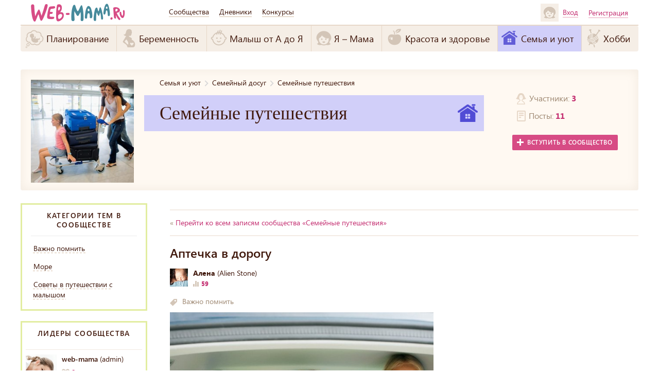

--- FILE ---
content_type: text/html; charset=UTF-8
request_url: https://www.web-mama.ru/community/post/aptechka-v-dorogu
body_size: 14508
content:
<!doctype html>
<html>
<head>
    <script data-ad-client="ca-pub-3880841454828240" async src="https://pagead2.googlesyndication.com/pagead/js/adsbygoogle.js"></script>
    <link rel="stylesheet" type="text/css" href="/assets/d20d41ec/css/ui/jquery-ui.css" />
<link rel="stylesheet" type="text/css" href="/assets/28142f61/jquery-emojiarea/jquery.emojiarea.css" />
<link rel="stylesheet" type="text/css" href="/assets/d20d41ec/css/style.css" />
<link rel="stylesheet" type="text/css" href="/assets/d20d41ec/css/perfect-scrollbar-custom.css" />
<link rel="stylesheet" type="text/css" href="/assets/d20d41ec/css/jquery-ui-timepicker-addon.css" />
<link rel="stylesheet" type="text/css" href="/assets/d20d41ec/plugins/font-awesome/css/font-awesome.min.css" />
<link rel="stylesheet" type="text/css" href="/assets/d20d41ec/plugins/AmaranJS/css/jquery.amaran.css" />
<link rel="stylesheet" type="text/css" href="/assets/d20d41ec/plugins/AmaranJS/css/theme/all-themes.css" />
<link rel="stylesheet" type="text/css" href="/assets/d20d41ec/plugins/TimeCircles/TimeCircles.css" />
<link rel="stylesheet" type="text/css" href="/assets/d20d41ec/plugins/colorbox/colorbox.css" />
<link rel="stylesheet" type="text/css" href="/assets/d20d41ec/plugins/jquery.qtip/jquery.qtip.min.css" />
<script type="text/javascript" src="/assets/37c9f4ad/jquery.min.js"></script>
<script type="text/javascript" src="/assets/d20d41ec/plugins/jquery-ui.min.js"></script>
<script type="text/javascript" src="/assets/d20d41ec/plugins/jquery.ui.datepicker-ru.js"></script>
<script type="text/javascript" src="/assets/5a57b530/emojione.min.js"></script>
<script type="text/javascript" src="/assets/d20d41ec/js/plugins.js"></script>
<script type="text/javascript" src="/assets/d20d41ec/js/script.js"></script>
<script type="text/javascript" src="/assets/3ff2564a/js/CommunityMemberButtonWidget.js"></script>
<script type="text/javascript" src="/assets/b262bf01/js/jquery.timeago.js"></script>
<script type="text/javascript" src="/assets/b262bf01/js/locale/jquery.timeago.ru.js"></script>
<script type="text/javascript" src="/assets/3ff2564a/js/CommentListWidget.js"></script>
<script type="text/javascript" src="/assets/3ff2564a/plugins/CommentListWidget/Jeditable/jquery.jeditable.js"></script>
<script type="text/javascript" src="/assets/3ff2564a/plugins/CommentListWidget/Jeditable/jquery.jeditable.emojiarea.js"></script>
<script type="text/javascript" src="/assets/1159d658/js_plugins/autobahn.min.js"></script>
<script type="text/javascript" src="/assets/1159d658/js/pullerWidget.js"></script>
<script type="text/javascript">
/*<![CDATA[*/
;(function($){var ieVer=navigator.userAgent.match(/MSIE (\d+\.\d+);/);ieVer=ieVer&&ieVer[1]?new Number(ieVer):null;var cont=ieVer&&ieVer<7.1?document.createElement("div"):null,excludePattern=null,includePattern=null,mergeIfXhr=1,resMap2Request=function(url){if (!url.match(/\?/))url += "?";return url + "&nlsc_map=" + $.nlsc.smap();};;if(!$.nlsc)$.nlsc={resMap:{}};$.nlsc.normUrl=function(url){if(!url)return null;if(cont){cont.innerHTML='<a href="'+url+'"></a>';url=cont.firstChild.href}if(excludePattern&& url.match(excludePattern))return null;if(includePattern&&!url.match(includePattern))return null;return url.replace(/\?*&*(_=\d+)?&*$/g,"")};$.nlsc.h=function(s){var h=0,i;for(i=0;i<s.length;i++)h=(h<<5)-h+s.charCodeAt(i)&1073741823;return""+h};$.nlsc.fetchMap=function(){for(var url,i=0,res=$(document).find("script[src]");i<res.length;i++)if(url=this.normUrl(res[i].src?res[i].src:res[i].href))this.resMap[url]={h:$.nlsc.h(url),d:1}};$.nlsc.smap=function(){var s="[";for(var url in this.resMap)s+='"'+this.resMap[url].h+ '",';return s.replace(/,$/,"")+"]"};var c={global:true,beforeSend:function(xhr,opt){if(!$.nlsc.fetched){$.nlsc.fetched=1;$.nlsc.fetchMap()}if(opt.dataType!="script"){if(mergeIfXhr)opt.url=resMap2Request(opt.url);return true}var url=$.nlsc.normUrl(opt.url);if(!url)return true;if(opt.converters&&opt.converters["text script"]){var saveConv=opt.converters["text script"];opt.converters["text script"]=function(){if(!$.nlsc.resMap[url].d){$.nlsc.resMap[url].d=1;saveConv.apply(window,arguments)}}}var r=$.nlsc.resMap[url]; if(r){if(r.d)return false}else $.nlsc.resMap[url]={h:$.nlsc.h(url),d:0};return true}};if(ieVer)c.dataFilter=function(data,type){if(type&&(type!="html"&&type!="text"))return data;return data.replace(/(<script[^>]+)defer(=[^\s>]*)?/ig,"$1")};$.ajaxSetup(c)})(jQuery);
/*]]>*/
</script>
<title>Аптечка в дорогу</title>
    <meta charset="utf-8">

            <link rel="shortcut icon" type="image/png" href="/assets/d20d41ec/images/favicon.png" /></head>
<body class="w-user-page"><script type="text/javascript" src="https://www.google.com/recaptcha/api.js"></script>

<div class="wrap-all">
    <!-- main -->
    <div class="main">
        
<!--  header  -->
<header class="header-lower">
    <div class="b-top-container">
                    <a href="/"><img class="logo" src="/assets/d20d41ec/images/logo-s.png" width="183"
                             height="35"
                             alt="web-mama.ru Сообщество современных мам"></a>
                <ul class="top-nav">
            <li><a href="/communities">Сообщества</a></li>
            <li><a href="/blog/all">Дневники</a></li>
            <li><a href="/competitions">Конкурсы</a></li>
        </ul>
        <ul class="user-no-auth">
    <li><a class="link-enter pop-link fancybox.ajax" href="/user/login"><img
                src="/assets/d20d41ec/images/min-ava.png" width="35" height="35" alt=""><i>Вход</i></a>
    </li>
    <li><a class="link-reg pop-link fancybox.ajax" href="/user/registration">Регистрация</a>
    </li>
</ul>    </div>
            <nav class="m-nav">
            
<table>
    <tr>
        
            <td class="csect1">
                <div class="rel">
                    <a class="link-nav" href="/section/planirovanie">Планирование</a>                    <ul><li><a href="/section/planirovanie#planirovanie-i-zachatie">Планирование и зачатие</a></li></ul>                </div>
            </td>

        
            <td class="csect2">
                <div class="rel">
                    <a class="link-nav" href="/section/beremennost">Беременность</a>                    <ul><li><a href="/section/beremennost#zdorove">Здоровье</a></li><li><a href="/section/beremennost#podgotovka-k-rodam">Подготовка к родам</a></li></ul>                </div>
            </td>

        
            <td class="csect3">
                <div class="rel">
                    <a class="link-nav" href="/section/malish-ot-a-do-ya">Малыш от А до Я</a>                    <ul><li><a href="/section/malish-ot-a-do-ya#malysh-0-3">Малыш 0-3</a></li><li><a href="/section/malish-ot-a-do-ya#malysh-3-6">Малыш 3-6</a></li><li><a href="/section/malish-ot-a-do-ya#deti-6-18">Дети 6-18</a></li><li><a href="/section/malish-ot-a-do-ya#detskoe-zdorove">Детское здоровье</a></li><li><a href="/section/malish-ot-a-do-ya#razvitie-i-obuchenie">Развитие и обучение</a></li><li><a href="/section/malish-ot-a-do-ya#psihologiya-rebenka-i-problemy">Психология ребенка и проблемы</a></li><li><a href="/section/malish-ot-a-do-ya#moda-i-stil">Мода и стиль</a></li><li><a href="/section/malish-ot-a-do-ya#podarki-i-razvlecheniya">Подарки и развлечения</a></li></ul>                </div>
            </td>

        
            <td class="csect4">
                <div class="rel">
                    <a class="link-nav" href="/section/ya-mama">Я – Мама</a>                    <ul><li><a href="/section/ya-mama#byt-mamoj">Быть мамой</a></li><li><a href="/section/ya-mama#otnosheniya">Отношения</a></li><li><a href="/section/ya-mama#psihologiya">Психология</a></li></ul>                </div>
            </td>

        
            <td class="csect5">
                <div class="rel">
                    <a class="link-nav" href="/section/krasota-i-zdorove">Красота и здоровье</a>                    <ul><li><a href="/section/krasota-i-zdorove#krasota-moda-i-stil">Мода и стиль</a></li><li><a href="/section/krasota-i-zdorove#sport-i-aktivnyj-obraz-zhizni">Спорт и активный образ жизни</a></li><li><a href="/section/krasota-i-zdorove#uhod-za-soboj-voprosy-zdorovya">Уход за собой, вопросы здоровья</a></li></ul>                </div>
            </td>

        
            <td class="csect6 active">
                <div class="rel">
                    <a class="link-nav" href="/section/semya-i-uyut">Семья и уют</a>                    <ul><li><a href="/section/semya-i-uyut#dom">Дом</a></li><li><a href="/section/semya-i-uyut#semejnyj-dosug">Семейный досуг</a></li><li><a href="/section/semya-i-uyut#svadba">Семья от А до Я</a></li></ul>                </div>
            </td>

        
            <td class="csect7">
                <div class="rel">
                    <a class="link-nav" href="/section/hobbi">Хобби</a>                    <ul><li><a href="/section/hobbi#kulinariya">Кулинария</a></li><li><a href="/section/hobbi#rukodelie-i-remesla">Рукоделие и ремесла</a></li><li><a href="/section/hobbi#fotografiya">Фотография</a></li></ul>                </div>
            </td>

            </tr>
</table>        </nav>
        </header><!-- end header -->

            <!--  content  -->
    <div class="content" id="content">
        <div class="content-inner clearfix mrt0">
    <div class="comm-head-info clearfix">
    <div class="chi-pic">
        <img width="200" height="200" src="/upload/images/community/42/image_middle_travel-kids-photo-475x357-ts-7_23418146.jpg" alt="Семейные путешествия" />    </div>
    <div class="chi-text">
        <div class="comm-bread">
            <a title="Раздел сообществ - Семья и уют" href="/section/semya-i-uyut">Семья и уют</a><i>&gt;</i><a title="Категория сообществ - Семейный досуг" href="/section/semya-i-uyut#semejnyj-dosug">Семейный досуг</a><i>&gt;</i><a title="Сообщество - Семейные путешествия" href="/community/semejnye-puteshestviya">Семейные путешествия</a>        </div>
        <div class="chi-left">
                        <div            class="chi-title csect csect6 csect6-background-color">
            Семейные путешествия            <noindex>
                <div class="chi-title-ico-wr">
                    <div class="chi-title-ico image-background"></div>
                </div>
            </noindex>
        </div>
        <div class="community_description">

                            <noindex>
                    <div class="community_readmore">
                                            </div>
                </noindex>
            
        </div>
    </div>
    <div class="chi-right">
        <ul class="rcm-list">
            <li>
                    <span class="rcm-mem">Участники:
                        <i class="communityMemberCnt42">3</i>
                    </span>
            </li>
            <li><span class="rcm-post">Посты:  <i>11</i></span></li>
        </ul>
        <div class="communityMemberBtnWr communityMemberBtn42"><a data-loading="0" class="community-btn btn-join pop-link fancybox.ajax" data-type="join" href="/user/login?action=%2Fcommunity%2FuserManage%2F42%3Ftype%3Djoin">вступить в сообщество</a></div>            </div>
    <div class="cl"></div>

</div>
</div>    <!-- col-left -->
    <aside class="comc-left">
        <div class="comc-left">
            <div class="c-categ">
            <div class="c-categ-title">категории тем в сообществе</div>
            <ul class="c-categ-list" id="yw0">
<li><a href="/community/semejnye-puteshestviya/topic/55"><span>Важно помнить</span></a></li>
<li><a href="/community/semejnye-puteshestviya/topic/132"><span>Море</span></a></li>
<li><a href="/community/semejnye-puteshestviya/topic/56"><span>Советы в путешествии с малышом</span></a></li>
</ul>        </div>
            <div class="c-categ cs-clead">
            <div class="c-categ-title">лидеры сообщества</div>
            <ul class="cs-user-list">
                                    <li class="clearfix">
                        <a href="/users/1"><img width="60" class="cs-user-ava" src="/upload/user/1/small_d251e5847968ecbfa1a3e7b6a0a6cd96.jpg" alt="Аватар" /></a>                        <span class="cs-user-b">
									<span class="cs-user-name">
                                        <a href="/users/1"><i>web-mama</i> (admin)</a>                                    </span>
									<span
                                        class="cs-user-like">1</span>
								</span>
                    </li>
                                    <li class="clearfix">
                        <a href="/users/4327"><img width="60" class="cs-user-ava" src="/upload/user/4327/small_bcd85b4a7ba5a0590e87f7ced66555c1.jpg" alt="Аватар" /></a>                        <span class="cs-user-b">
									<span class="cs-user-name">
                                        <a href="/users/4327"><i>Алена</i> (Alien Stone)</a>                                    </span>
									<span
                                        class="cs-user-like">1</span>
								</span>
                    </li>
                
            </ul>
        </div>
    
<div class="c-categ cs-clead ">
    <div class="c-categ-title">Последние записи</div>
    <ul class="cs-last-post-list">
                    <li class="clearfix">
                <a href="/community/post/perelet-s-grudnym-rebenkom-osobennosti-pereleta-chto-vzyat-s-soboj-v-samolet-sovety-mam"><img width="60" src="/upload/images/post/366/image_small_1723_551e9e5a8029b_28069997.png" alt="Перелет с грудным ребенком: особенности перелета, что взять с собой в самолет, советы мам " /></a>                <span class="cs-user-b ">
									<span class="cs-user-name">
                                        <a href="/community/post/perelet-s-grudnym-rebenkom-osobennosti-pereleta-chto-vzyat-s-soboj-v-samolet-sovety-mam">Перелет с грудным ребенком: особенности перелета, что взять с собой в самолет, советы мам </a>                                    </span>
								</span>
            </li>
                    <li class="clearfix">
                                <span class="cs-user-b no-image-small">
									<span class="cs-user-name">
                                        <a href="/community/post/letnyaya-aptechka-dlya-vashego-malysha">Летняя аптечка для вашего малыша</a>                                    </span>
								</span>
            </li>
                    <li class="clearfix">
                                <span class="cs-user-b no-image-small">
									<span class="cs-user-name">
                                        <a href="/community/post/otdyh-na-azovskom-more">Отдых на Азовском море</a>                                    </span>
								</span>
            </li>
                    <li class="clearfix">
                <a href="/community/post/chto-nuzhno-delat-i-chto-nelzya-delat-esli-ukusila-zmeya"><img width="60" src="/upload/images/post/275/image_small_snake00_35093869_35093869.jpg" alt="Что нужно делать и что нельзя делать если укусила змея?" /></a>                <span class="cs-user-b ">
									<span class="cs-user-name">
                                        <a href="/community/post/chto-nuzhno-delat-i-chto-nelzya-delat-esli-ukusila-zmeya">Что нужно делать и что нельзя делать если укусила змея?</a>                                    </span>
								</span>
            </li>
                    <li class="clearfix">
                <a href="/community/post/kak-spastis-ot-zhary"><img width="60" src="/upload/images/post/273/image_small_hot-in-moscow_35093869_35093869.jpg" alt="Как спастись от жары?" /></a>                <span class="cs-user-b ">
									<span class="cs-user-name">
                                        <a href="/community/post/kak-spastis-ot-zhary">Как спастись от жары?</a>                                    </span>
								</span>
            </li>
                    <li class="clearfix">
                <a href="/community/post/aptechka-v-dorogu"><img width="60" src="/upload/images/post/266/image_small_1395739544_ve3ijkvn2ry_2341816_23418166.jpg" alt="Аптечка в дорогу" /></a>                <span class="cs-user-b ">
									<span class="cs-user-name">
                                        <a href="/community/post/aptechka-v-dorogu">Аптечка в дорогу</a>                                    </span>
								</span>
            </li>
        
    </ul>
</div><div class="slide-banner">
    <div>
        <!-- adv -->
    </div>
</div>
</div>    </aside>
    <!-- end col-left -->
    <div
        class="community-post-content  comc-right w910 old-post">
        <div class="art-item art-item-first i-liv-c3 padt12">
            <div class="bl-sort community-back-link">
                &laquo; <a href="/community/semejnye-puteshestviya">Перейти ко всем записям сообщества &laquo;Семейные путешествия&raquo;</a>            </div>
            <h1>Аптечка в дорогу</h1>

            <noindex>
    <div class="user_small_profile_panel_wr art-user">
        <div class="icom-ava">
            <a href="/users/4327"><img src="/upload/user/4327/small_bcd85b4a7ba5a0590e87f7ced66555c1.jpg" alt="" /></a>
                    </div>
        <div class="name">
            <a href="/users/4327"><i>Алена</i> (Alien Stone)</a>        </div>
        <ul class="il-meta-list">
            <li class="iml-ratio">59</li>
                    </ul>
            </div>
</noindex>                <div class="art-label">
                    <a href="/community/semejnye-puteshestviya/topic/55">Важно помнить</a>                </div>
                                        <div class="art-text-intro image_large">
                <img class="post_image" src="/upload/images/post/266/1395739544_ve3ijkvn2ry_23418166.jpg" alt="Аптечка в дорогу" />
<p>Скоро лето и начнутся поездки - на дачу, на юг или просто на природу с компанией. Не всегда рядом с местом отдыха есть хорошая аптека и врач, не говоря уже про дорогу на этот самый отдых. В нашей статье мы расскажем о самых необходимых лекарствах, которые могут понадобиться в дороге или на даче.<br><br><a href="/search/postTag/%D0%B4%D0%B5%D1%82%D1%81%D0%BA%D0%BE%D0%B5+%D0%B7%D0%B4%D0%BE%D1%80%D0%BE%D0%B2%D1%8C%D0%B5">детское здоровье</a> <a href="/search/postTag/%D0%B7%D0%B4%D0%BE%D1%80%D0%BE%D0%B2%D1%8C%D0%B5">здоровье</a> <a href="/search/postTag/%D0%B7%D0%B4%D0%BE%D1%80%D0%BE%D0%B2%D1%8C%D0%B5+%D1%80%D0%B5%D0%B1%D0%B5%D0%BD%D0%BA%D0%B0">здоровье ребенка</a> <a href="/search/postTag/%D0%B0%D0%BF%D1%82%D0%B5%D1%87%D0%BA%D0%B0">аптечка</a></p>
            </div>
            <div class="art-text">
                
<p>Подхватить расстройство желудка в дороге  - проще простого. Особенно ребенку - он врядли будет мыть руки после каждого нового поднятого камушка (и хорошо, если камушки не откажутся тут же во рту).  Как проявляется это самое расстройство? Это может быть рвота, понос или и то и другое сразу, иногда с температурой.</p>

<h3>При расстройстве желудка понадобится:</h3>

<ul>
<li>Адсорбент - это может быть Смекта, Энтерос-гель, Зстерин, Полипефан или обычный активированный уголь. Что привычнее.</li>
	<li>Регидрон - для восстановления водно-солевого баланса в организме.  Незаменим при сильной рвоте, поносе.</li>
	<li>Для профилактики - цветки ромашки в фильтр-пакетах. Обладает легким противовоспалительным эффектом. Рекомендуется пить ее первые пару дней после смены обстановки.</li>
	<li>Антибиотик - например Эрсефурил.</li>
	<li>Для ребенка до года - Саб-Симплекс или Эспумизан. Ветрогонное. У малыша могут возникнуть колики на новую пищу мамы или на новую воду, на которой делают смесь. Не помешает также Калгель или другое средство <strong>для облегчения прорезывания зубов</strong>.</li>
</ul>
<p>Если рвота более 5 раз в течении нескольких часов - стоит дать регидрон и постараться  найти врачебную помощь. Если организм не удерживает никакую жидкость - к врачу срочно - возникает риск обезвоживания. Основные признаки обезвоживания - судороги, запавший родничок (у детей до года), сухость слизистых.</p>

<p style="text-align:center;"><img src="/upload/user/4327/uploaded/1ff19237362f3cd97a53fd76a9e1e8f0_23668747.jpg" style="height:448px;width:670px;" alt="1ff19237362f3cd97a53fd76a9e1e8f0_2366874"></p>

<p><strong>При поносе</strong> - регидрон по схеме на упаковке, адсорбент. Маленьким детям удобно давать лекарства шприцом без иглы - за щеку впрыскивать. Уголь не впрыснешь, поэтому детям рекомендуют Смекту или другой жидкий сорбент. Ну и обязательно давать пить!<br><br>
Лето - не зима, но иногда настигает простуда. Насморк с соплями, больное горло, кашель, температура... Что же делать?<br>
При насморке - закапывать ребенку Аквамарис для разжижения соплей и их скорейшего выхода. Допускается использование сосудосуживающих средств перед сном или грудью - если сопли мешают ребенку дышать и есть. Жаропонижающее, если температура поднимается выше 38,5. При больном горле давать обильное теплое питье (ромашка, календула, морсы), детям старше 5 лет можно использовать спреи.</p>

<h3>При простуде:</h3>

<ul>
<li>Жаропонижающее - детский Нурофен (свечи или сироп) или детский парацетамол (существует под марками Панадол, Тайленол, Эффералган) (можно только детям после 6 мес), Вибуркол.</li>
	<li>Сосудосуживающее - например Називин-капли. Им не лечат насморк! Только для облегчения дыхания.</li>
	<li>Лекарства - Салин или Аквамарис (можно заменить раствором обычной морской соли) - для разжижения слизи. От горла - жаропонижающие при температуре выше 38,5. Аквамарис или Салин в нос и все. Детям до 5 лет нельзя использовать спреи для горла.</li>
</ul>
<p><br>
Даже если ваш ребенок не аллергик стоит озаботиться средствами от аллергии. Никто не знает какая будет реакция на укусы насекомых, на незнакомую пищу, на незнакомые растения, на новую воду. Иногда лучше перестраховаться.</p>

<h3>При аллергии:</h3>

<ul>
<li>Антигистаминные средства (сироп, капли или таблетки) - на выбор Фенистил, Супрастин, Кларитин.Дозировка написана на вкладыше.</li>
	<li>Мазь - Фенистил-гель. Снимает зуд от укусов насекомых.</li>
</ul>
<p><img src="/upload/old_files/images/old_stories/otdix_s_detmi/apteka/aptechka_02.jpg" style="height:228px;width:342px;" alt="aptechka_02.jpg"><br><br>
Днем - жаркое солнце, ночью - горящие костры.  Легко ли уберечься от ожогов?</p>

<p>Днем, при жарком солнце обязательно пользоваться кремами от солнца с высоким SPF, контролировать время пребывания детей под прямыми солнечными лучами, не допускать перегрева. Солнечный удар может быть очень опасен! Если  кожа уже обгорела - не надо мазать ее маслом - так можно спровоцировать еще большую травму - используйте Пантенол или другое средство от ожогов.</p>

<p>Если на месте ожога образовалась ранка - мажем ранозаживляющим, бинтуем. Не допускать попадания грязи в ранку! Все дезинфицируем.</p>

<h3>При ожогах:</h3>

<ul>
<li>Ранозаживляющее - Спасатель, Эплан</li>
	<li>Против ожогов - Пантенол, Бепантен (мазь) или Деситин</li>
</ul>
<h3>Вата, бинты и прочее в лесу не водятся - их тоже надо брать с собой по списку:</h3>

<ul>
<li>Бинт - простой, стерильный и эластичный</li>
	<li>Вата. Обычная и стерильная</li>
	<li>Пластырь</li>
	<li>Салфетки - стерильные и антибактериальные - удобно протирать в дороге руки и прочее.</li>
	<li>Градусник электронный</li>
	<li>Соплеотсос</li>
	<li>Пипетки - закапывать в нос лекарства</li>
	<li>Одноразовые шприцы - шприцом без иглы удобно давать лекарство.</li>
	<li>Антисептики - перекись водорода или хлорфиллипт, йод, марганцовка, фукорцин.</li>
	<li>Защитные средства от солнца</li>
</ul>
<p><img src="/upload/old_files/images/old_stories/otdix_s_detmi/apteka/aptechka_04.jpg" alt="aptechka_04.jpg"><br><br>
Источники:<br>
http://devbaby.narod.ru/farmacy.htm<br>
http://zulfia.livejournal.com/174135.html<br>
 </p>
            </div>
            
            <div class="post-meta">
                <span class="c-date"><abbr>22:44, 06 мая 2010</abbr></span>
                <ul class="post-meta-links">
                                        <li>
                        <div class="addthis_sharing_toolbox"></div>
                    </li>
                    <li><a class="abuse_link pop-link fancybox.ajax" title="Отправить жалобу" href="/user/login">Пожаловаться</a></li>                    <li><a class="pml-like likeLink266_post pop-link fancybox.ajax" data-url="/user/login?action=%2Flike%2Findex%2F266%3Falias%3Dpost" data-item-id="266_post" href="#"  data-fancybox-href="/user/login?action=%2Flike%2Findex%2F266%3Falias%3Dpost">Мне нравится! <i class="likeCnt likeCnt266_post" style="display:none;">0</i></a></li>
                    <li><a class="nni-cmnt" href="#toComments">27</a></li>
                    <li>
                        <a class="btn-reply" onclick="Community.guestReplyToPost(); return false;" href="#">Оставить комментарий</a>                    </li>
                </ul>
            </div>
            <div id="toComments"></div>
            <div class="comment-wrap">
    <div class="b-comments">
        <div class="bcm-title"><i>Комментарии</i></div>
        <a class="comments-load-more" onclick="return CommentListWidget.loadMore(this);" data-next-page="2" data-stamp="1768932797" data-stamp-variable="stamp" data-page-variable="p" data-item="266_1" href="/community/post/aptechka-v-dorogu?p=2">Показать предыдущие комментарии</a>            <ul class="bcm-list comment_list comment_list266_1">
                <li class="b-item comment" id="comment1225">
    <div class="wrp-i-cmnt">
        <div class="i-comment">
            <noindex>
    <div class="user_small_profile_panel_wr">
        <div class="icom-ava">
            <a href="/users/36157"><img src="/assets/d20d41ec/images/min-ava.png" alt="" /></a>
                    </div>
        <div class="name">
            <a href="/users/36157"><i>Марьяна</i> (molas6734754_mail_ru)</a>        </div>
        <ul class="il-meta-list">
            <li class="iml-ratio">6</li>
                    </ul>
            </div>
</noindex>            <div class="icom-text ">
                <p class="comment_expander"
                   id="comment_content_1225">
                    В аптечках особенно для деток тем более если намечается дальняя поездка со многими остановками, обязательно необходимо брать с собой средство от вшей. Вот я своих деток всегда ложу гребешок Антив, хорошо гребет вшей и даже загребает гнид. А то же этой химией ребенка мазать себе дороже будет уже проверено пара плюс на боком вылез теперь от аллергии лечимся.                </p>
                            </div>
            <div class="comment_photos"></div>

            <div class="icom-meta">
                <span class="c-date"><abbr>10:00, 29 сентября 2012</abbr></span>
                                <span class="toUser"></span>
                <ul class="icom-meta-list">
                                        <li><a class="i-like likeLink1225_comment pop-link fancybox.ajax" data-url="/user/login?action=%2Flike%2Findex%2F1225%3Falias%3Dcomment" data-item-id="1225_comment" href="#"  data-fancybox-href="/user/login?action=%2Flike%2Findex%2F1225%3Falias%3Dcomment">Мне нравится! <i class="likeCnt likeCnt1225_comment" style="display:none;">0</i></a></li>
                                    </ul>
            </div>
                    </div>
    </div>
</li><li class="b-item comment" id="comment1226">
    <div class="wrp-i-cmnt">
        <div class="i-comment">
            <noindex>
    <div class="user_small_profile_panel_wr">
        <div class="icom-ava">
            <a href="/users/36165"><img src="/upload/user/36165/small_7b6331167e27ec36a2420da752785be9.jpg" alt="" /></a>
                    </div>
        <div class="name">
            <a href="/users/36165"><i>Ростислава</i> (panfilova_1985_inbox_ru)</a>        </div>
        <ul class="il-meta-list">
            <li class="iml-ratio">17</li>
                    </ul>
            </div>
</noindex>            <div class="icom-text ">
                <p class="comment_expander"
                   id="comment_content_1226">
                    Я всегда с собой в отпуск, помимо вех прочих лекарст всегда беру Фенистил гель. С появлением ребенка аллергика я узнала, что комары бывают и там, где мы думаем, что их нет. С Фенистил гелем нам спокойно. Укусил, помазал и сразу зуд снимается и через пару часов отек.                </p>
                            </div>
            <div class="comment_photos"></div>

            <div class="icom-meta">
                <span class="c-date"><abbr>14:14, 03 октября 2012</abbr></span>
                                <span class="toUser"></span>
                <ul class="icom-meta-list">
                                        <li><a class="i-like likeLink1226_comment pop-link fancybox.ajax" data-url="/user/login?action=%2Flike%2Findex%2F1226%3Falias%3Dcomment" data-item-id="1226_comment" href="#"  data-fancybox-href="/user/login?action=%2Flike%2Findex%2F1226%3Falias%3Dcomment">Мне нравится! <i class="likeCnt likeCnt1226_comment" style="display:none;">0</i></a></li>
                                    </ul>
            </div>
                    </div>
    </div>
</li><li class="b-item comment" id="comment1227">
    <div class="wrp-i-cmnt">
        <div class="i-comment">
            <noindex>
    <div class="user_small_profile_panel_wr">
        <div class="icom-ava">
            <a href="/users/36166"><img src="/assets/d20d41ec/images/min-ava.png" alt="" /></a>
                    </div>
        <div class="name">
            <a href="/users/36166"><i>Сабина</i> (sheremeteva_alina_list_ru)</a>        </div>
        <ul class="il-meta-list">
            <li class="iml-ratio">2</li>
                    </ul>
            </div>
</noindex>            <div class="icom-text ">
                <p class="comment_expander"
                   id="comment_content_1227">
                    у нас есть замечательный домик в деревне на берегу озера с маленькими МОНСТРАМИ КОМАРАМИ. Из-за них даже ехать туда не хочется. Кусаются постоянно, чешется все постоянно, у меня еще и опухает сильно от укусов. Недавно открыли для себя Фенистил гель. Хорошо зуд снимает, отек снимает. Думаю такой аппарат в аптечке должен быть!                </p>
                            </div>
            <div class="comment_photos"></div>

            <div class="icom-meta">
                <span class="c-date"><abbr>14:23, 03 октября 2012</abbr></span>
                                <span class="toUser"></span>
                <ul class="icom-meta-list">
                                        <li><a class="i-like likeLink1227_comment pop-link fancybox.ajax" data-url="/user/login?action=%2Flike%2Findex%2F1227%3Falias%3Dcomment" data-item-id="1227_comment" href="#"  data-fancybox-href="/user/login?action=%2Flike%2Findex%2F1227%3Falias%3Dcomment">Мне нравится! <i class="likeCnt likeCnt1227_comment" style="display:none;">0</i></a></li>
                                    </ul>
            </div>
                    </div>
    </div>
</li><li class="b-item comment" id="comment1228">
    <div class="wrp-i-cmnt">
        <div class="i-comment">
            <noindex>
    <div class="user_small_profile_panel_wr">
        <div class="icom-ava">
            <a href="/users/36167"><img src="/upload/user/36167/small_72b820f85c836adbf2652f34add5d318.jpg" alt="" /></a>
                    </div>
        <div class="name">
            <a href="/users/36167"><i>Санби</i> (lenochcka1_rambler_ru)</a>        </div>
        <ul class="il-meta-list">
            <li class="iml-ratio">17</li>
                    </ul>
            </div>
</noindex>            <div class="icom-text ">
                <p class="comment_expander"
                   id="comment_content_1228">
                    Да,видно кому что страшней, в аптечке у нас обычно всё лежит, от головной боли и до расстройства, но главное место мы выделили для гребешка Антива, он хоть не габаритный зато действенный, хорошо выгребает вшивость. А то же эти хим. средства ух какие не эфективные только потеря времени.                </p>
                            </div>
            <div class="comment_photos"></div>

            <div class="icom-meta">
                <span class="c-date"><abbr>21:59, 19 октября 2012</abbr></span>
                                <span class="toUser"></span>
                <ul class="icom-meta-list">
                                        <li><a class="i-like likeLink1228_comment pop-link fancybox.ajax" data-url="/user/login?action=%2Flike%2Findex%2F1228%3Falias%3Dcomment" data-item-id="1228_comment" href="#"  data-fancybox-href="/user/login?action=%2Flike%2Findex%2F1228%3Falias%3Dcomment">Мне нравится! <i class="likeCnt likeCnt1228_comment" style="display:none;">0</i></a></li>
                                    </ul>
            </div>
                    </div>
    </div>
</li><li class="b-item comment" id="comment1229">
    <div class="wrp-i-cmnt">
        <div class="i-comment">
            <noindex>
    <div class="user_small_profile_panel_wr">
        <div class="icom-ava">
            <a href="/users/36168"><img src="/assets/d20d41ec/images/min-ava.png" alt="" /></a>
                    </div>
        <div class="name">
            <a href="/users/36168"><i>Алиса</i> (yurij_kalinin_87_mail_ru)</a>        </div>
        <ul class="il-meta-list">
            <li class="iml-ratio">2</li>
                    </ul>
            </div>
</noindex>            <div class="icom-text ">
                <p class="comment_expander"
                   id="comment_content_1229">
                    Да нет, каморы по сравнению со вшами это еще не монстры, вот когда эти вши жрут тебя целыми сутками вот это жесть. Так что мне повезло что Вас начиталась и со своими вшами начала бороться Антивом гребнем. помог отлично,всех вычесал. А хим.препараты это бред толку нет.                </p>
                            </div>
            <div class="comment_photos"></div>

            <div class="icom-meta">
                <span class="c-date"><abbr>06:16, 29 октября 2012</abbr></span>
                                <span class="toUser"></span>
                <ul class="icom-meta-list">
                                        <li><a class="i-like likeLink1229_comment pop-link fancybox.ajax" data-url="/user/login?action=%2Flike%2Findex%2F1229%3Falias%3Dcomment" data-item-id="1229_comment" href="#"  data-fancybox-href="/user/login?action=%2Flike%2Findex%2F1229%3Falias%3Dcomment">Мне нравится! <i class="likeCnt likeCnt1229_comment" style="display:none;">0</i></a></li>
                                    </ul>
            </div>
                    </div>
    </div>
</li><li class="b-item comment" id="comment1230">
    <div class="wrp-i-cmnt">
        <div class="i-comment">
            <noindex>
    <div class="user_small_profile_panel_wr">
        <div class="icom-ava">
            <a href="/users/36169"><img src="/assets/d20d41ec/images/min-ava.png" alt="" /></a>
                    </div>
        <div class="name">
            <a href="/users/36169"><i>Руслан</i> (ruslan_tkatch2020_yand...)</a>        </div>
        <ul class="il-meta-list">
            <li class="iml-ratio">2</li>
                    </ul>
            </div>
</noindex>            <div class="icom-text ">
                <p class="comment_expander"
                   id="comment_content_1230">
                    Аптечка должна быть максимально собрана в зависимости от здоровья вашего ребенка, берите максимально возможные лекарства от болезней которыми болел ваш ребенок, нашел похожую статью на сайте <a target='_blank' rel='nofollow' href='http://help-parents.ru'>help-parents.ru</a> – помогла                </p>
                            </div>
            <div class="comment_photos"></div>

            <div class="icom-meta">
                <span class="c-date"><abbr>14:27, 09 декабря 2012</abbr></span>
                                <span class="toUser"></span>
                <ul class="icom-meta-list">
                                        <li><a class="i-like likeLink1230_comment pop-link fancybox.ajax" data-url="/user/login?action=%2Flike%2Findex%2F1230%3Falias%3Dcomment" data-item-id="1230_comment" href="#"  data-fancybox-href="/user/login?action=%2Flike%2Findex%2F1230%3Falias%3Dcomment">Мне нравится! <i class="likeCnt likeCnt1230_comment" style="display:none;">0</i></a></li>
                                    </ul>
            </div>
                    </div>
    </div>
</li><li class="b-item comment" id="comment1231">
    <div class="wrp-i-cmnt">
        <div class="i-comment">
            <noindex>
    <div class="user_small_profile_panel_wr">
        <div class="icom-ava">
            <a href="/users/36170"><img src="/upload/user/36170/small_be95771a4f8bd52b4545802ff19e5681.jpg" alt="" /></a>
                    </div>
        <div class="name">
            <a href="/users/36170"><i>Дерина</i> (kisska669_yandex_ru)</a>        </div>
        <ul class="il-meta-list">
            <li class="iml-ratio">17</li>
                    </ul>
            </div>
</noindex>            <div class="icom-text ">
                <p class="comment_expander"
                   id="comment_content_1231">
                    В мою аптечку туристки так сказать с прошлого года вошел еще один препарат эпиген интим, так как на себе ощутила, что отпуск может быть испорчен не только отравлением и простудой, но и молочницей.                </p>
                            </div>
            <div class="comment_photos"></div>

            <div class="icom-meta">
                <span class="c-date"><abbr>07:35, 03 июля 2013</abbr></span>
                                <span class="toUser"></span>
                <ul class="icom-meta-list">
                                        <li><a class="i-like likeLink1231_comment pop-link fancybox.ajax" data-url="/user/login?action=%2Flike%2Findex%2F1231%3Falias%3Dcomment" data-item-id="1231_comment" href="#"  data-fancybox-href="/user/login?action=%2Flike%2Findex%2F1231%3Falias%3Dcomment">Мне нравится! <i class="likeCnt likeCnt1231_comment" style="display:none;">0</i></a></li>
                                    </ul>
            </div>
                    </div>
    </div>
</li><li class="b-item comment" id="comment1232">
    <div class="wrp-i-cmnt">
        <div class="i-comment">
            <noindex>
    <div class="user_small_profile_panel_wr">
        <div class="icom-ava">
            <a href="/users/36171"><img src="/upload/user/36171/small_c574cc8b05deec133dc458677f8ca4f7.jpg" alt="" /></a>
                    </div>
        <div class="name">
            <a href="/users/36171"><i>Марина</i> (kabiki87086_yandex_ua)</a>        </div>
        <ul class="il-meta-list">
            <li class="iml-ratio">17</li>
                    </ul>
            </div>
</noindex>            <div class="icom-text ">
                <p class="comment_expander"
                   id="comment_content_1232">
                    Я такая мама, у которой все есть и аптечку с собой беру обязательно, ведь с детьми езжу везде. От ран и ссадин неплохо брать с собой сульфаргин, раны заживляет, в составе ионы серебра.                </p>
                            </div>
            <div class="comment_photos"></div>

            <div class="icom-meta">
                <span class="c-date"><abbr>08:33, 23 июня 2014</abbr></span>
                                <span class="toUser"></span>
                <ul class="icom-meta-list">
                                        <li><a class="i-like likeLink1232_comment pop-link fancybox.ajax" data-url="/user/login?action=%2Flike%2Findex%2F1232%3Falias%3Dcomment" data-item-id="1232_comment" href="#"  data-fancybox-href="/user/login?action=%2Flike%2Findex%2F1232%3Falias%3Dcomment">Мне нравится! <i class="likeCnt likeCnt1232_comment" style="display:none;">0</i></a></li>
                                    </ul>
            </div>
                    </div>
    </div>
</li><li class="b-item comment" id="comment1463">
    <div class="wrp-i-cmnt">
        <div class="i-comment">
            <noindex>
    <div class="user_small_profile_panel_wr">
        <div class="icom-ava">
            <a href="/users/36636"><img src="/upload/user/36636/small_8c8d653716bb4d6aec95a179fb6e2a07.jpg" alt="" /></a>
                    </div>
        <div class="name">
            <a href="/users/36636"><i>Светлана</i> (СветланаГ)</a>        </div>
        <ul class="il-meta-list">
            <li class="iml-ratio">15</li>
                    </ul>
            </div>
</noindex>            <div class="icom-text ">
                <p class="comment_expander"
                   id="comment_content_1463">
                    Я ещё в свою аптечку добавила мореназал иммуно, дозированный спрей. Хорошо помогает не только от насморка, но и защищает малыша от проникновения различной заразы в организм                </p>
                            </div>
            <div class="comment_photos"></div>

            <div class="icom-meta">
                <span class="c-date"><abbr>12:14, 22 марта 2017</abbr></span>
                                <span class="toUser"></span>
                <ul class="icom-meta-list">
                                        <li><a class="i-like likeLink1463_comment pop-link fancybox.ajax" data-url="/user/login?action=%2Flike%2Findex%2F1463%3Falias%3Dcomment" data-item-id="1463_comment" href="#"  data-fancybox-href="/user/login?action=%2Flike%2Findex%2F1463%3Falias%3Dcomment">Мне нравится! <i class="likeCnt likeCnt1463_comment" style="display:none;">0</i></a></li>
                                    </ul>
            </div>
                    </div>
    </div>
</li><li class="b-item comment" id="comment1472">
    <div class="wrp-i-cmnt">
        <div class="i-comment">
            <noindex>
    <div class="user_small_profile_panel_wr">
        <div class="icom-ava">
            <a href="/users/36659"><img src="/upload/user/36659/small_2461782e00e906eacf930c157a39dd2c.jpeg" alt="" /></a>
                    </div>
        <div class="name">
            <a href="/users/36659"><i>Инна</i> (inna)</a>        </div>
        <ul class="il-meta-list">
            <li class="iml-ratio">15</li>
                    </ul>
            </div>
</noindex>            <div class="icom-text ">
                <p class="comment_expander"
                   id="comment_content_1472">
                    мои спреи вообще не любят, идет какой-то рвотный позыв и все тут((( поэтому если горло прихватывает, то спасаемся рассасывающими таблетками Лизобакт, наш педиатр говорит, что они лечат естественно и безопасно, избавляя горлышко от грибов и бактерий. Я даже в самолет беру с собой, на высоте холодно, обычно после сна першение начинается, что бы дальше не пошло рассасываем Лизобакт. Аптечку берем обязательно, кладем все самое самое необходимое, сердцу так спокойнее.                 </p>
                            </div>
            <div class="comment_photos"></div>

            <div class="icom-meta">
                <span class="c-date"><abbr>12:04, 04 октября 2017</abbr></span>
                                <span class="toUser"></span>
                <ul class="icom-meta-list">
                                        <li><a class="i-like likeLink1472_comment pop-link fancybox.ajax" data-url="/user/login?action=%2Flike%2Findex%2F1472%3Falias%3Dcomment" data-item-id="1472_comment" href="#"  data-fancybox-href="/user/login?action=%2Flike%2Findex%2F1472%3Falias%3Dcomment">Мне нравится! <i class="likeCnt likeCnt1472_comment" style="display:none;">0</i></a></li>
                                    </ul>
            </div>
                    </div>
    </div>
</li>            </ul>
        
        <div class="cannotAddComment"><a class="pop-link fancybox.ajax" href="/user/login">Авторизируйтесь</a>, для возможности написания комментариев</div>    </div>
</div>        </div>
        <div class="cl"></div>

                    <div class="relative_posts">
                <div class="group-title">Другие записи в сообществе:</div>
                <a href="/community/post/podushki-puteshestvennicy">Подушки-путешественницы</a> | <a href="/community/post/allo-eto-more">Алло, это море?</a> | <a href="/community/post/chemodanchik-ajbolita">Чемоданчик Айболита</a> | <a href="/community/post/v-bolgariyu-s-rebenkom-lichnyj-opyt">В Болгарию с ребенком: личный опыт</a> | <a href="/community/post/my-ehali-my-peli-i-s-pesenkoj-smeshnoj">Мы ехали, мы пели, и с песенкой смешной…</a> | <a href="/community/post/letnyaya-aptechka-dlya-vashego-malysha">Летняя аптечка для вашего малыша</a> | <a href="/community/post/otdyh-na-azovskom-more">Отдых на Азовском море</a> | <a href="/community/post/perelet-s-grudnym-rebenkom-osobennosti-pereleta-chto-vzyat-s-soboj-v-samolet-sovety-mam">Перелет с грудным ребенком: особенности перелета, что взять с собой в самолет, советы мам </a> | <a href="/community/post/chto-nuzhno-delat-i-chto-nelzya-delat-esli-ukusila-zmeya">Что нужно делать и что нельзя делать если укусила змея?</a> | <a href="/community/post/kak-spastis-ot-zhary">Как спастись от жары?</a>            </div>
                </div>
</div>    </div>
    <!-- content -->
        <!-- content -->
    </div>
    <!-- end main -->
</div>


<!--  footer -->
<footer class="clearfix">
    <div class="foot-nav">
        <ul class="foot-nav-list">
            <li class="b-item clearfix">
                <div class="h3">разделы сайта</div>
<ul>
    <li><a href="/section/planirovanie">Планирование</a></li><li><a href="/section/beremennost">Беременность</a></li><li><a href="/section/malish-ot-a-do-ya">Малыш от А до Я</a></li><li><a href="/section/ya-mama">Я – Мама</a></li><li><a href="/section/krasota-i-zdorove">Красота и здоровье</a></li><li><a href="/section/semya-i-uyut">Семья и уют</a></li><li><a href="/section/hobbi">Хобби</a></li></ul>            </li>
            <li class="b-item clearfix">
                <div class="fn-col">
                    <div class="h3">Общение</div>
                    <ul>
                        <li><a href="/communities">Сообщества</a></li>
                    </ul>
                </div>
                <div class="fn-col hide">
                    <div class="h3">связь с нами</div>
                    <ul>
                        <li><a href="/page/pomosh-po-rabote-s-saitom">Помощь по работе с сайтом</a></li>
                        <li><a href="/page/reklamodatelyam">Рекламодателям</a></li>
                        <li><a href="/page/contacts">Контакты</a></li>
                    </ul>
                </div>
            </li>
            <li class="b-item clearfix">
                <div class="fn-col">
                    <div class="h3">наши друзья</div>
                    <ul>
                        <li><a href="http://yummybook.ru">yummybook.ru</a></li>
                        <li><a href="/page/links">Ссылки</a></li>
                    </ul>
                </div>
                <div class="fn-col">
                    <div class="h3">следите за нами</div>
                    <ul>
                        <li><a class="fn-soc1" href="http://vk.com/webmamaru" target="_blank" rel="nofollow">Мы в
                                Вконтакте</a></li>
                        <li><a class="fn-soc2" href="https://www.facebook.com/webmamaru" target="_blank" rel="nofollow">Мы
                                на Facebook</a></li>
                        <li><a class="fn-soc3" href="https://instagram.com/webmamaru/" target="_blank" rel="nofollow">Мы
                                в Instagram</a></li>
                    </ul>
                </div>
            </li>
        </ul>
    </div>
    <div class="copyright">&copy; 2006-2026 Web-mama.ru - сообщество современных мам. Все о детях и
        материнстве.<br/>
        Копирование материалов сайта разрешено только со cсылкой на источник.
        <a href="https://www.etsy.com/shop/TheCuteCeramics?ref=webmama">etsy</a>
    </div>
    <ul class="foot-soc">
        <div class="addthis_sharing_toolbox"></div>
    </ul>
</footer><!-- end footer -->

<div id="scroll-top-button">
    <p id="back-top">
        <a href="#top"><span></span>Вверх</a>
    </p>
</div>




    <!-- Yandex.Metrika counter -->
    <script type="text/javascript">(function (d, w, c) {
            (w[c] = w[c] || []).push(function () {
                try {
                    w.yaCounter12691861 = new Ya.Metrika({id: 12691861, webvisor: true, clickmap: true, accurateTrackBounce: true});
                } catch (e) {
                }
            });
            var n = d.getElementsByTagName("script")[0], s = d.createElement("script"), f = function () {
                n.parentNode.insertBefore(s, n);
            };
            s.type = "text/javascript";
            s.async = true;
            s.src = (d.location.protocol == "https:" ? "https:" : "http:") + "//mc.yandex.ru/metrika/watch.js";
            if (w.opera == "[object Opera]") {
                d.addEventListener("DOMContentLoaded", f, false);
            } else {
                f();
            }
        })(document, window, "yandex_metrika_callbacks");</script>
    <noscript>
        <div><img src="//mc.yandex.ru/watch/12691861" style="position:absolute; left:-9999px;" alt=""/></div>
    </noscript><!-- /Yandex.Metrika counter -->

    <script>
        (function(i,s,o,g,r,a,m){i['GoogleAnalyticsObject']=r;i[r]=i[r]||function(){
            (i[r].q=i[r].q||[]).push(arguments)},i[r].l=1*new Date();a=s.createElement(o),
            m=s.getElementsByTagName(o)[0];a.async=1;a.src=g;m.parentNode.insertBefore(a,m)
        })(window,document,'script','//www.google-analytics.com/analytics.js','ga');

        ga('create', 'UA-5677247-1', 'auto');
        ga('send', 'pageview');

    </script>    

<script type="text/javascript" src="/assets/28142f61/jquery-emojiarea/jquery.emojiarea.js"></script>
<script type="text/javascript" src="/assets/28142f61/jquery-emojiarea/packs/emojione/emojis.js"></script>
<script type="text/javascript" src="/assets/d20d41ec/plugins/AmaranJS/js/jquery.amaran.js"></script>
<script type="text/javascript" src="/assets/d20d41ec/plugins/jquery.noty.packaged.min.js"></script>
<script type="text/javascript" src="/assets/d20d41ec/plugins/jscroll/jquery.jscroll.js"></script>
<script type="text/javascript" src="/assets/d20d41ec/plugins/perfect-scrollbar/src/perfect-scrollbar.js"></script>
<script type="text/javascript" src="/assets/d20d41ec/plugins/readmore.min.js"></script>
<script type="text/javascript" src="/assets/d20d41ec/plugins/jquery-ui-timepicker-addon.js"></script>
<script type="text/javascript" src="/assets/d20d41ec/plugins/datepicker-ru.js"></script>
<script type="text/javascript" src="/assets/d20d41ec/plugins/TimeCircles/TimeCircles.js"></script>
<script type="text/javascript" src="/assets/d20d41ec/plugins/colorbox/jquery.colorbox-min.js"></script>
<script type="text/javascript" src="/assets/d20d41ec/plugins/colorbox/i18n/jquery.colorbox-ru.js"></script>
<script type="text/javascript" src="/assets/d20d41ec/plugins/jquery.qtip/jquery.qtip.min.js"></script>
<script type="text/javascript" src="/assets/d20d41ec/plugins/jquery.qtip/imagesloaded.pkg.min.js"></script>
<script type="text/javascript" src="/assets/d20d41ec/plugins/jquery-placeholder/jquery.placeholder.min.js"></script>
<script type="text/javascript" src="/assets/d20d41ec/plugins/stickyMojo.js"></script>
<script type="text/javascript" src="//s7.addthis.com/js/300/addthis_widget.js#pubid=ra-54e0ab115b73bbb4" async="async"></script>
<script type="text/javascript" src="/assets/d20d41ec/js/statistics.js"></script>
<script type="text/javascript" src="/assets/d20d41ec/js/controller/Community.js"></script>
<script type="text/javascript">
/*<![CDATA[*/
$.emojiarea.path = '/emojione/assets/png/';
var CommunityMemberButtonText={"joinText":"\u0432\u0441\u0442\u0443\u043f\u0438\u0442\u044c \u0432 \u0441\u043e\u043e\u0431\u0449\u0435\u0441\u0442\u0432\u043e","leaveText":"\u043f\u043e\u043a\u0438\u043d\u0443\u0442\u044c \u0441\u043e\u043e\u0431\u0449\u0435\u0441\u0442\u0432\u043e"};

            function initializeTimeAgo(){
                $(".timeago:not(.timeago-applied)").timeago();
            }
            $(document).ready(function(){initializeTimeAgo();});
        
jQuery(function($) {
emojione.ascii=true;
emojione.imagePathPNG='/emojione/assets/png/';

$("body").on("click", ".admin-comment-add", function(){
    var $obj=$(this);
    if(!confirm("Вы уверены?")) return false;
    $.ajax({
        url: $obj.attr("href"),
        type: "POST",
        beforeSend: function(){
            if($obj.data("loading")==1){
                return false;
            }
            $obj.data("loading",1);
            return true;
        },
        success: function(){
            $obj.closest(".b-item").fadeOut();
        },
        complete: function(){
            $obj.data("loading",0);
        }
    });

    return false;
});

});
jQuery(window).on('load',function() {
$.emojiarea.path = '/emojione/assets/png/';
Community.loadDescription('42');
});
/*]]>*/
</script>
<script defer src="https://static.cloudflareinsights.com/beacon.min.js/vcd15cbe7772f49c399c6a5babf22c1241717689176015" integrity="sha512-ZpsOmlRQV6y907TI0dKBHq9Md29nnaEIPlkf84rnaERnq6zvWvPUqr2ft8M1aS28oN72PdrCzSjY4U6VaAw1EQ==" data-cf-beacon='{"version":"2024.11.0","token":"16a6ec640be64554bf5de7aefaca77a8","r":1,"server_timing":{"name":{"cfCacheStatus":true,"cfEdge":true,"cfExtPri":true,"cfL4":true,"cfOrigin":true,"cfSpeedBrain":true},"location_startswith":null}}' crossorigin="anonymous"></script>
</body>
</html>


--- FILE ---
content_type: text/html; charset=utf-8
request_url: https://www.google.com/recaptcha/api2/aframe
body_size: -86
content:
<!DOCTYPE HTML><html><head><meta http-equiv="content-type" content="text/html; charset=UTF-8"></head><body><script nonce="V1mbAfgwfFilZM2fjhvcjQ">/** Anti-fraud and anti-abuse applications only. See google.com/recaptcha */ try{var clients={'sodar':'https://pagead2.googlesyndication.com/pagead/sodar?'};window.addEventListener("message",function(a){try{if(a.source===window.parent){var b=JSON.parse(a.data);var c=clients[b['id']];if(c){var d=document.createElement('img');d.src=c+b['params']+'&rc='+(localStorage.getItem("rc::a")?sessionStorage.getItem("rc::b"):"");window.document.body.appendChild(d);sessionStorage.setItem("rc::e",parseInt(sessionStorage.getItem("rc::e")||0)+1);localStorage.setItem("rc::h",'1768932802998');}}}catch(b){}});window.parent.postMessage("_grecaptcha_ready", "*");}catch(b){}</script></body></html>

--- FILE ---
content_type: text/css
request_url: https://www.web-mama.ru/assets/d20d41ec/css/ui/jquery-ui.css
body_size: 8045
content:
/*! jQuery UI - v1.11.4 - 2015-03-30
* http://jqueryui.com
* Includes: core.css, draggable.css, resizable.css, selectable.css, sortable.css, accordion.css, autocomplete.css, button.css, datepicker.css, dialog.css, menu.css, progressbar.css, selectmenu.css, slider.css, spinner.css, tabs.css, tooltip.css, theme.css
* To view and modify this theme, visit http://jqueryui.com/themeroller/?ffDefault=Verdana%2CArial%2Csans-serif&fwDefault=normal&fsDefault=1.1em&cornerRadius=4px&bgColorHeader=cccccc&bgTextureHeader=highlight_soft&bgImgOpacityHeader=75&borderColorHeader=aaaaaa&fcHeader=222222&iconColorHeader=222222&bgColorContent=ffffff&bgTextureContent=flat&bgImgOpacityContent=75&borderColorContent=aaaaaa&fcContent=222222&iconColorContent=222222&bgColorDefault=e6e6e6&bgTextureDefault=glass&bgImgOpacityDefault=75&borderColorDefault=d3d3d3&fcDefault=555555&iconColorDefault=888888&bgColorHover=dadada&bgTextureHover=glass&bgImgOpacityHover=75&borderColorHover=999999&fcHover=212121&iconColorHover=454545&bgColorActive=ffffff&bgTextureActive=glass&bgImgOpacityActive=65&borderColorActive=aaaaaa&fcActive=212121&iconColorActive=454545&bgColorHighlight=fbf9ee&bgTextureHighlight=glass&bgImgOpacityHighlight=55&borderColorHighlight=fcefa1&fcHighlight=363636&iconColorHighlight=2e83ff&bgColorError=fef1ec&bgTextureError=glass&bgImgOpacityError=95&borderColorError=cd0a0a&fcError=cd0a0a&iconColorError=cd0a0a&bgColorOverlay=aaaaaa&bgTextureOverlay=flat&bgImgOpacityOverlay=0&opacityOverlay=30&bgColorShadow=aaaaaa&bgTextureShadow=flat&bgImgOpacityShadow=0&opacityShadow=30&thicknessShadow=8px&offsetTopShadow=-8px&offsetLeftShadow=-8px&cornerRadiusShadow=8px
* Copyright 2015 jQuery Foundation and other contributors; Licensed MIT */

/* Layout helpers
----------------------------------*/
.ui-helper-hidden {
    display: none;
}

.ui-helper-hidden-accessible {
    border: 0;
    clip: rect(0 0 0 0);
    height: 1px;
    margin: -1px;
    overflow: hidden;
    padding: 0;
    position: absolute;
    width: 1px;
}

.ui-helper-reset {
    margin: 0;
    padding: 0;
    border: 0;
    outline: 0;
    line-height: 1.3;
    text-decoration: none;
    font-size: 100%;
    list-style: none;
}

.ui-helper-clearfix:before,
.ui-helper-clearfix:after {
    content: "";
    display: table;
    border-collapse: collapse;
}

.ui-helper-clearfix:after {
    clear: both;
}

.ui-helper-clearfix {
    min-height: 0; /* support: IE7 */
}

.ui-helper-zfix {
    width: 100%;
    height: 100%;
    top: 0;
    left: 0;
    position: absolute;
    opacity: 0;
    filter: Alpha(Opacity=0); /* support: IE8 */
}

.ui-front {
    z-index: 100;
}

/* Interaction Cues
----------------------------------*/
.ui-state-disabled {
    cursor: default !important;
}

/* Icons
----------------------------------*/

/* states and images */
.ui-icon {
    display: block;
    text-indent: -99999px;
    overflow: hidden;
    background-repeat: no-repeat;
}

/* Misc visuals
----------------------------------*/

/* Overlays */
.ui-widget-overlay {
    position: fixed;
    top: 0;
    left: 0;
    width: 100%;
    height: 100%;
}

.ui-draggable-handle {
    -ms-touch-action: none;
    touch-action: none;
}

.ui-resizable {
    position: relative;
}

.ui-resizable-handle {
    position: absolute;
    font-size: 0.1px;
    display: block;
    -ms-touch-action: none;
    touch-action: none;
}

.ui-resizable-disabled .ui-resizable-handle,
.ui-resizable-autohide .ui-resizable-handle {
    display: none;
}

.ui-resizable-n {
    cursor: n-resize;
    height: 7px;
    width: 100%;
    top: -5px;
    left: 0;
}

.ui-resizable-s {
    cursor: s-resize;
    height: 7px;
    width: 100%;
    bottom: -5px;
    left: 0;
}

.ui-resizable-e {
    cursor: e-resize;
    width: 7px;
    right: -5px;
    top: 0;
    height: 100%;
}

.ui-resizable-w {
    cursor: w-resize;
    width: 7px;
    left: -5px;
    top: 0;
    height: 100%;
}

.ui-resizable-se {
    cursor: se-resize;
    width: 12px;
    height: 12px;
    right: 1px;
    bottom: 1px;
}

.ui-resizable-sw {
    cursor: sw-resize;
    width: 9px;
    height: 9px;
    left: -5px;
    bottom: -5px;
}

.ui-resizable-nw {
    cursor: nw-resize;
    width: 9px;
    height: 9px;
    left: -5px;
    top: -5px;
}

.ui-resizable-ne {
    cursor: ne-resize;
    width: 9px;
    height: 9px;
    right: -5px;
    top: -5px;
}

.ui-selectable {
    -ms-touch-action: none;
    touch-action: none;
}

.ui-selectable-helper {
    position: absolute;
    z-index: 100;
    border: 1px dotted black;
}

.ui-sortable-handle {
    -ms-touch-action: none;
    touch-action: none;
}

.ui-accordion .ui-accordion-header {
    display: block;
    cursor: pointer;
    position: relative;
    margin: 2px 0 0 0;
    padding: .5em .5em .5em .7em;
    min-height: 0; /* support: IE7 */
    font-size: 100%;
}

.ui-accordion .ui-accordion-icons {
    padding-left: 2.2em;
}

.ui-accordion .ui-accordion-icons .ui-accordion-icons {
    padding-left: 2.2em;
}

.ui-accordion .ui-accordion-header .ui-accordion-header-icon {
    position: absolute;
    left: .5em;
    top: 50%;
    margin-top: -8px;
}

.ui-accordion .ui-accordion-content {
    padding: 1em 2.2em;
    border-top: 0;
    overflow: auto;
}

.ui-autocomplete {
    position: absolute;
    top: 0;
    left: 0;
    cursor: default;
}

.ui-button {
    display: inline-block;
    position: relative;
    padding: 0;
    line-height: normal;
    margin-right: .1em;
    cursor: pointer;
    vertical-align: middle;
    text-align: center;
    overflow: visible; /* removes extra width in IE */
}

.ui-button,
.ui-button:link,
.ui-button:visited,
.ui-button:hover,
.ui-button:active {
    text-decoration: none;
}

/* to make room for the icon, a width needs to be set here */
.ui-button-icon-only {
    width: 2.2em;
}

/* button elements seem to need a little more width */
button.ui-button-icon-only {
    width: 2.4em;
}

.ui-button-icons-only {
    width: 3.4em;
}

button.ui-button-icons-only {
    width: 3.7em;
}

/* button text element */
.ui-button .ui-button-text {
    display: block;
    line-height: normal;
}

.ui-button-text-only .ui-button-text {
    padding: .4em 1em;
}

.ui-button-icon-only .ui-button-text,
.ui-button-icons-only .ui-button-text {
    padding: .4em;
    text-indent: -9999999px;
}

.ui-button-text-icon-primary .ui-button-text,
.ui-button-text-icons .ui-button-text {
    padding: .4em 1em .4em 2.1em;
}

.ui-button-text-icon-secondary .ui-button-text,
.ui-button-text-icons .ui-button-text {
    padding: .4em 2.1em .4em 1em;
}

.ui-button-text-icons .ui-button-text {
    padding-left: 2.1em;
    padding-right: 2.1em;
}

/* no icon support for input elements, provide padding by default */
input.ui-button {
    padding: .4em 1em;
}

/* button icon element(s) */
.ui-button-icon-only .ui-icon,
.ui-button-text-icon-primary .ui-icon,
.ui-button-text-icon-secondary .ui-icon,
.ui-button-text-icons .ui-icon,
.ui-button-icons-only .ui-icon {
    position: absolute;
    top: 50%;
    margin-top: -8px;
}

.ui-button-icon-only .ui-icon {
    left: 50%;
    margin-left: -8px;
}

.ui-button-text-icon-primary .ui-button-icon-primary,
.ui-button-text-icons .ui-button-icon-primary,
.ui-button-icons-only .ui-button-icon-primary {
    left: .5em;
}

.ui-button-text-icon-secondary .ui-button-icon-secondary,
.ui-button-text-icons .ui-button-icon-secondary,
.ui-button-icons-only .ui-button-icon-secondary {
    right: .5em;
}

/* button sets */
.ui-buttonset {
    margin-right: 7px;
}

.ui-buttonset .ui-button {
    margin-left: 0;
    margin-right: -.3em;
}

/* workarounds */
/* reset extra padding in Firefox, see h5bp.com/l */
input.ui-button::-moz-focus-inner,
button.ui-button::-moz-focus-inner {
    border: 0;
    padding: 0;
}

.ui-datepicker {
    width: 17em;
    padding: .2em .2em 0;
    display: none;
}

.ui-datepicker .ui-datepicker-header {
    position: relative;
    padding: .2em 0;
}

.ui-datepicker .ui-datepicker-prev,
.ui-datepicker .ui-datepicker-next {
    position: absolute;
    top: 2px;
    width: 1.8em;
    height: 1.8em;
}

.ui-datepicker .ui-datepicker-prev-hover,
.ui-datepicker .ui-datepicker-next-hover {
    top: 1px;
}

.ui-datepicker .ui-datepicker-prev {
    left: 2px;
}

.ui-datepicker .ui-datepicker-next {
    right: 2px;
}

.ui-datepicker .ui-datepicker-prev-hover {
    left: 1px;
}

.ui-datepicker .ui-datepicker-next-hover {
    right: 1px;
}

.ui-datepicker .ui-datepicker-prev span,
.ui-datepicker .ui-datepicker-next span {
    display: block;
    position: absolute;
    left: 50%;
    margin-left: -8px;
    top: 50%;
    margin-top: -8px;
}

.ui-datepicker .ui-datepicker-title {
    margin: 0 2.3em;
    line-height: 1.8em;
    text-align: center;
}

.ui-datepicker .ui-datepicker-title select {
    font-size: 1em;
    margin: 1px 0;
}

.ui-datepicker select.ui-datepicker-month,
.ui-datepicker select.ui-datepicker-year {
    width: 45%;
}

.ui-datepicker table {
    width: 100%;
    font-size: .9em;
    border-collapse: collapse;
    margin: 0 0 .4em;
}

.ui-datepicker th {
    padding: .7em .3em;
    text-align: center;
    font-weight: bold;
    border: 0;
}

.ui-datepicker td {
    border: 0;
    padding: 1px;
}

.ui-datepicker td span,
.ui-datepicker td a {
    display: block;
    padding: .2em;
    text-align: right;
    text-decoration: none;
}

.ui-datepicker .ui-datepicker-buttonpane {
    background-image: none;
    margin: .7em 0 0 0;
    padding: 0 .2em;
    border-left: 0;
    border-right: 0;
    border-bottom: 0;
}

.ui-datepicker .ui-datepicker-buttonpane button {
    float: right;
    margin: .5em .2em .4em;
    cursor: pointer;
    padding: .2em .6em .3em .6em;
    width: auto;
    overflow: visible;
}

.ui-datepicker .ui-datepicker-buttonpane button.ui-datepicker-current {
    float: left;
}

/* with multiple calendars */
.ui-datepicker.ui-datepicker-multi {
    width: auto;
}

.ui-datepicker-multi .ui-datepicker-group {
    float: left;
}

.ui-datepicker-multi .ui-datepicker-group table {
    width: 95%;
    margin: 0 auto .4em;
}

.ui-datepicker-multi-2 .ui-datepicker-group {
    width: 50%;
}

.ui-datepicker-multi-3 .ui-datepicker-group {
    width: 33.3%;
}

.ui-datepicker-multi-4 .ui-datepicker-group {
    width: 25%;
}

.ui-datepicker-multi .ui-datepicker-group-last .ui-datepicker-header,
.ui-datepicker-multi .ui-datepicker-group-middle .ui-datepicker-header {
    border-left-width: 0;
}

.ui-datepicker-multi .ui-datepicker-buttonpane {
    clear: left;
}

.ui-datepicker-row-break {
    clear: both;
    width: 100%;
    font-size: 0;
}

/* RTL support */
.ui-datepicker-rtl {
    direction: rtl;
}

.ui-datepicker-rtl .ui-datepicker-prev {
    right: 2px;
    left: auto;
}

.ui-datepicker-rtl .ui-datepicker-next {
    left: 2px;
    right: auto;
}

.ui-datepicker-rtl .ui-datepicker-prev:hover {
    right: 1px;
    left: auto;
}

.ui-datepicker-rtl .ui-datepicker-next:hover {
    left: 1px;
    right: auto;
}

.ui-datepicker-rtl .ui-datepicker-buttonpane {
    clear: right;
}

.ui-datepicker-rtl .ui-datepicker-buttonpane button {
    float: left;
}

.ui-datepicker-rtl .ui-datepicker-buttonpane button.ui-datepicker-current,
.ui-datepicker-rtl .ui-datepicker-group {
    float: right;
}

.ui-datepicker-rtl .ui-datepicker-group-last .ui-datepicker-header,
.ui-datepicker-rtl .ui-datepicker-group-middle .ui-datepicker-header {
    border-right-width: 0;
    border-left-width: 1px;
}

.ui-dialog {
    overflow: hidden;
    position: absolute;
    top: 0;
    left: 0;
    padding: .2em;
    outline: 0;
}

.ui-dialog .ui-dialog-titlebar {
    padding: .4em 1em;
    position: relative;
}

.ui-dialog .ui-dialog-title {
    float: left;
    margin: .1em 0;
    white-space: nowrap;
    width: 90%;
    overflow: hidden;
    text-overflow: ellipsis;
}

.ui-dialog .ui-dialog-titlebar-close {
    position: absolute;
    right: .3em;
    top: 50%;
    width: 20px;
    margin: -10px 0 0 0;
    padding: 1px;
    height: 20px;
}

.ui-dialog .ui-dialog-content {
    position: relative;
    border: 0;
    padding: .5em 1em;
    background: none;
    overflow: auto;
}

.ui-dialog .ui-dialog-buttonpane {
    text-align: left;
    border-width: 1px 0 0 0;
    background-image: none;
    margin-top: .5em;
    padding: .3em 1em .5em .4em;
}

.ui-dialog .ui-dialog-buttonpane .ui-dialog-buttonset {
    float: right;
}

.ui-dialog .ui-dialog-buttonpane button {
    margin: .5em .4em .5em 0;
    cursor: pointer;
}

.ui-dialog .ui-resizable-se {
    width: 12px;
    height: 12px;
    right: -5px;
    bottom: -5px;
    background-position: 16px 16px;
}

.ui-draggable .ui-dialog-titlebar {
    cursor: move;
}

.ui-menu {
    list-style: none;
    padding: 0;
    margin: 0;
    display: block;
    outline: none;
}

.ui-menu .ui-menu {
    position: absolute;
}

.ui-menu .ui-menu-item {
    position: relative;
    margin: 0;
    padding: 3px 1em 3px .4em;
    cursor: pointer;
    min-height: 0; /* support: IE7 */
    /* support: IE10, see #8844 */
    list-style-image: url("[data-uri]");
}

.ui-menu .ui-menu-divider {
    margin: 5px 0;
    height: 0;
    font-size: 0;
    line-height: 0;
    border-width: 1px 0 0 0;
}

.ui-menu .ui-state-focus,
.ui-menu .ui-state-active {
    margin: -1px;
}

/* icon support */
.ui-menu-icons {
    position: relative;
}

.ui-menu-icons .ui-menu-item {
    padding-left: 2em;
}

/* left-aligned */
.ui-menu .ui-icon {
    position: absolute;
    top: 0;
    bottom: 0;
    left: .2em;
    margin: auto 0;
}

/* right-aligned */
.ui-menu .ui-menu-icon {
    left: auto;
    right: 0;
}

.ui-progressbar {
    height: 2em;
    text-align: left;
    overflow: hidden;
}

.ui-progressbar .ui-progressbar-value {
    margin: -1px;
    height: 100%;
}

.ui-progressbar .ui-progressbar-overlay {
    background: url("[data-uri]");
    height: 100%;
    filter: alpha(opacity=25); /* support: IE8 */
    opacity: 0.25;
}

.ui-progressbar-indeterminate .ui-progressbar-value {
    background-image: none;
}

.ui-selectmenu-menu {
    padding: 0;
    margin: 0;
    position: absolute;
    top: 0;
    left: 0;
    display: none;
}

.ui-selectmenu-menu .ui-menu {
    overflow: auto;
    /* Support: IE7 */
    overflow-x: hidden;
    padding-bottom: 1px;
}

.ui-selectmenu-menu .ui-menu .ui-selectmenu-optgroup {
    font-size: 1em;
    font-weight: bold;
    line-height: 1.5;
    padding: 2px 0.4em;
    margin: 0.5em 0 0 0;
    height: auto;
    border: 0;
}

.ui-selectmenu-open {
    display: block;
}

.ui-selectmenu-button {
    display: inline-block;
    overflow: hidden;
    position: relative;
    text-decoration: none;
    cursor: pointer;
}

.ui-selectmenu-button span.ui-icon {
    right: 0.5em;
    left: auto;
    margin-top: -8px;
    position: absolute;
    top: 50%;
}

.ui-selectmenu-button span.ui-selectmenu-text {
    text-align: left;
    padding: 0.4em 2.1em 0.4em 1em;
    display: block;
    line-height: 1.4;
    overflow: hidden;
    text-overflow: ellipsis;
    white-space: nowrap;
}

.ui-slider {
    position: relative;
    text-align: left;
}

.ui-slider .ui-slider-handle {
    position: absolute;
    z-index: 2;
    width: 1.2em;
    height: 1.2em;
    cursor: default;
    -ms-touch-action: none;
    touch-action: none;
}

.ui-slider .ui-slider-range {
    position: absolute;
    z-index: 1;
    font-size: .7em;
    display: block;
    border: 0;
    background-position: 0 0;
}

/* support: IE8 - See #6727 */
.ui-slider.ui-state-disabled .ui-slider-handle,
.ui-slider.ui-state-disabled .ui-slider-range {
    filter: inherit;
}

.ui-slider-horizontal {
    height: .8em;
}

.ui-slider-horizontal .ui-slider-handle {
    top: -.3em;
    margin-left: -.6em;
}

.ui-slider-horizontal .ui-slider-range {
    top: 0;
    height: 100%;
}

.ui-slider-horizontal .ui-slider-range-min {
    left: 0;
}

.ui-slider-horizontal .ui-slider-range-max {
    right: 0;
}

.ui-slider-vertical {
    width: .8em;
    height: 100px;
}

.ui-slider-vertical .ui-slider-handle {
    left: -.3em;
    margin-left: 0;
    margin-bottom: -.6em;
}

.ui-slider-vertical .ui-slider-range {
    left: 0;
    width: 100%;
}

.ui-slider-vertical .ui-slider-range-min {
    bottom: 0;
}

.ui-slider-vertical .ui-slider-range-max {
    top: 0;
}

.ui-spinner {
    position: relative;
    display: inline-block;
    overflow: hidden;
    padding: 0;
    vertical-align: middle;
}

.ui-spinner-input {
    border: none;
    background: none;
    color: inherit;
    padding: 0;
    margin: .2em 0;
    vertical-align: middle;
    margin-left: .4em;
    margin-right: 22px;
}

.ui-spinner-button {
    width: 16px;
    height: 50%;
    font-size: .5em;
    padding: 0;
    margin: 0;
    text-align: center;
    position: absolute;
    cursor: default;
    display: block;
    overflow: hidden;
    right: 0;
}

/* more specificity required here to override default borders */
.ui-spinner a.ui-spinner-button {
    border-top: none;
    border-bottom: none;
    border-right: none;
}

/* vertically center icon */
.ui-spinner .ui-icon {
    position: absolute;
    margin-top: -8px;
    top: 50%;
    left: 0;
}

.ui-spinner-up {
    top: 0;
}

.ui-spinner-down {
    bottom: 0;
}

/* TR overrides */
.ui-spinner .ui-icon-triangle-1-s {
    /* need to fix icons sprite */
    background-position: -65px -16px;
}

.use_ui_style .ui-tabs {
    position: relative; /* position: relative prevents IE scroll bug (element with position: relative inside container with overflow: auto appear as "fixed") */
    padding: .2em;
}

.use_ui_style .ui-tabs .ui-tabs-nav {
    margin: 0;
    padding: .2em .2em 0;
}

.use_ui_style .ui-tabs .ui-tabs-nav li {
    list-style: none;
    float: left;
    position: relative;
    top: 0;
    margin: 1px .2em 0 0;
    border-bottom-width: 0;
    padding: 0;
    white-space: nowrap;
}

.use_ui_style .ui-tabs .ui-tabs-nav .ui-tabs-anchor {
    float: left;
    padding: .5em 1em;
    text-decoration: none;
}

.use_ui_style .ui-tabs .ui-tabs-nav li.ui-tabs-active {
    margin-bottom: -1px;
    padding-bottom: 1px;
}

.use_ui_style .ui-tabs .ui-tabs-nav li.ui-tabs-active .ui-tabs-anchor,
.use_ui_style .ui-tabs .ui-tabs-nav li.ui-state-disabled .ui-tabs-anchor,
.use_ui_style .ui-tabs .ui-tabs-nav li.ui-tabs-loading .ui-tabs-anchor {
    cursor: text;
}

.ui-tabs-collapsible .ui-tabs-nav li.ui-tabs-active .ui-tabs-anchor {
    cursor: pointer;
}

.ui-tabs .ui-tabs-panel {
    display: block;
    border-width: 0;
    padding: 1em 1.4em;
    background: none;
}

.ui-tooltip {
    padding: 8px;
    position: absolute;
    z-index: 9999;
    max-width: 300px;
    -webkit-box-shadow: 0 0 5px #aaa;
    box-shadow: 0 0 5px #aaa;
}

body .ui-tooltip {
    border-width: 2px;
}

/* Component containers
----------------------------------*/
.use_ui_style .ui-widget {
    font-family: Verdana, Arial, sans-serif;
    font-size: 1.1em;
}

.use_ui_style .ui-widget .ui-widget {
    font-size: 1em;
}

.use_ui_style .ui-widget input,
.use_ui_style .ui-widget select,
.use_ui_style .ui-widget textarea,
.use_ui_style .ui-widget button {
    font-family: Verdana, Arial, sans-serif;
    font-size: 1em;
}

.use_ui_style .ui-widget-content, .use_ui_style.ui-widget-content {
    border: 1px solid #aaaaaa;
    background: #ffffff url("images/ui-bg_flat_75_ffffff_40x100.png") 50% 50% repeat-x;
    color: #222222;
}

.use_ui_style .ui-widget-content a {
    color: #222222;
}

.use_ui_style .ui-widget-header {
    border: 1px solid #aaaaaa;
    background: #cccccc url("images/ui-bg_highlight-soft_75_cccccc_1x100.png") 50% 50% repeat-x;
    color: #222222;
    font-weight: bold;
}

.use_ui_style .ui-widget-header a {
    color: #222222;
}

/* Interaction states
----------------------------------*/
.use_ui_style .ui-state-default,
.use_ui_style .ui-widget-content .ui-state-default,
.use_ui_style .ui-widget-header .ui-state-default {
    border: 1px solid #d3d3d3;
    background: #e6e6e6 url("images/ui-bg_glass_75_e6e6e6_1x400.png") 50% 50% repeat-x;
    font-weight: normal;
    color: #555555;
}

.use_ui_style .ui-state-default a,
.use_ui_style .ui-state-default a:link,
.use_ui_style .ui-state-default a:visited {
    color: #555555;
    text-decoration: none;
}

.use_ui_style .ui-state-hover,
.use_ui_style .ui-widget-content .ui-state-hover,
.use_ui_style .ui-widget-header .ui-state-hover,
.use_ui_style .ui-state-focus,
.use_ui_style .ui-widget-content .ui-state-focus,
.use_ui_style .ui-widget-header .ui-state-focus {
    border: 1px solid #999999;
    background: #dadada url("images/ui-bg_glass_75_dadada_1x400.png") 50% 50% repeat-x;
    font-weight: normal;
    color: #212121;
}

.use_ui_style .ui-state-hover a,
.use_ui_style .ui-state-hover a:hover,
.use_ui_style .ui-state-hover a:link,
.use_ui_style .ui-state-hover a:visited,
.use_ui_style .ui-state-focus a,
.use_ui_style .ui-state-focus a:hover,
.use_ui_style .ui-state-focus a:link,
.use_ui_style .ui-state-focus a:visited {
    color: #212121;
    text-decoration: none;
}

.use_ui_style .ui-state-active,
.use_ui_style .ui-widget-content .ui-state-active,
.use_ui_style .ui-widget-header .ui-state-active {
    border: 1px solid #aaaaaa;
    background: #ffffff url("images/ui-bg_glass_65_ffffff_1x400.png") 50% 50% repeat-x;
    font-weight: normal;
    color: #212121;
}

.use_ui_style .ui-state-active a,
.use_ui_style .ui-state-active a:link,
.use_ui_style .ui-state-active a:visited {
    color: #212121;
    text-decoration: none;
}

/* Interaction Cues
----------------------------------*/
.use_ui_style .ui-state-highlight,
.use_ui_style .ui-widget-content .ui-state-highlight,
.use_ui_style .ui-widget-header .ui-state-highlight {
    border: 1px solid #fcefa1;
    background: #fbf9ee url("images/ui-bg_glass_55_fbf9ee_1x400.png") 50% 50% repeat-x;
    color: #363636;
}

.use_ui_style .ui-state-highlight a,
.use_ui_style .ui-widget-content .ui-state-highlight a,
.use_ui_style .ui-widget-header .ui-state-highlight a {
    color: #363636;
}

.use_ui_style .ui-state-error,
.use_ui_style .ui-widget-content .ui-state-error,
.use_ui_style .ui-widget-header .ui-state-error {
    border: 1px solid #cd0a0a;
    background: #fef1ec url("images/ui-bg_glass_95_fef1ec_1x400.png") 50% 50% repeat-x;
    color: #cd0a0a;
}

.use_ui_style .ui-state-error a,
.use_ui_style .ui-widget-content .ui-state-error a,
.use_ui_style .ui-widget-header .ui-state-error a {
    color: #cd0a0a;
}

.use_ui_style .ui-state-error-text,
.use_ui_style .ui-widget-content .ui-state-error-text,
.use_ui_style .ui-widget-header .ui-state-error-text {
    color: #cd0a0a;
}

.use_ui_style .ui-priority-primary,
.use_ui_style .ui-widget-content .ui-priority-primary,
.use_ui_style .ui-widget-header .ui-priority-primary {
    font-weight: bold;
}

.use_ui_style .ui-priority-secondary,
.use_ui_style .ui-widget-content .ui-priority-secondary,
.use_ui_style .ui-widget-header .ui-priority-secondary {
    opacity: .7;
    filter: Alpha(Opacity=70); /* support: IE8 */
    font-weight: normal;
}

.use_ui_style .ui-state-disabled,
.use_ui_style .ui-widget-content .ui-state-disabled,
.use_ui_style .ui-widget-header .ui-state-disabled {
    opacity: .35;
    filter: Alpha(Opacity=35); /* support: IE8 */
    background-image: none;
}

.use_ui_style .ui-state-disabled .ui-icon {
    filter: Alpha(Opacity=35); /* support: IE8 - See #6059 */
}

/* Icons
----------------------------------*/

/* states and images */
.use_ui_style .ui-icon {
    width: 16px;
    height: 16px;
}

.use_ui_style .ui-icon,
.use_ui_style .ui-widget-content .ui-icon {
    background-image: url("images/ui-icons_222222_256x240.png");
}

.use_ui_style .ui-widget-header .ui-icon {
    background-image: url("images/ui-icons_222222_256x240.png");
}

.use_ui_style .ui-state-default .ui-icon {
    background-image: url("images/ui-icons_888888_256x240.png");
}

.use_ui_style .ui-state-hover .ui-icon,
.use_ui_style .ui-state-focus .ui-icon {
    background-image: url("images/ui-icons_454545_256x240.png");
}

.use_ui_style .ui-state-active .ui-icon {
    background-image: url("images/ui-icons_454545_256x240.png");
}

.use_ui_style .ui-state-highlight .ui-icon {
    background-image: url("images/ui-icons_2e83ff_256x240.png");
}

.use_ui_style .ui-state-error .ui-icon,
.use_ui_style .ui-state-error-text .ui-icon {
    background-image: url("images/ui-icons_cd0a0a_256x240.png");
}

/* positioning */
.use_ui_style .ui-icon-blank {
    background-position: 16px 16px;
}

.use_ui_style .ui-icon-carat-1-n {
    background-position: 0 0;
}

.use_ui_style .ui-icon-carat-1-ne {
    background-position: -16px 0;
}

.use_ui_style .ui-icon-carat-1-e {
    background-position: -32px 0;
}

.use_ui_style .ui-icon-carat-1-se {
    background-position: -48px 0;
}

.use_ui_style .ui-icon-carat-1-s {
    background-position: -64px 0;
}

.use_ui_style .ui-icon-carat-1-sw {
    background-position: -80px 0;
}

.use_ui_style .ui-icon-carat-1-w {
    background-position: -96px 0;
}

.use_ui_style .ui-icon-carat-1-nw {
    background-position: -112px 0;
}

.use_ui_style .ui-icon-carat-2-n-s {
    background-position: -128px 0;
}

.use_ui_style .ui-icon-carat-2-e-w {
    background-position: -144px 0;
}

.use_ui_style .ui-icon-triangle-1-n {
    background-position: 0 -16px;
}

.use_ui_style .ui-icon-triangle-1-ne {
    background-position: -16px -16px;
}

.use_ui_style .ui-icon-triangle-1-e {
    background-position: -32px -16px;
}

.use_ui_style .ui-icon-triangle-1-se {
    background-position: -48px -16px;
}

.use_ui_style .ui-icon-triangle-1-s {
    background-position: -64px -16px;
}

.use_ui_style .ui-icon-triangle-1-sw {
    background-position: -80px -16px;
}

.use_ui_style .ui-icon-triangle-1-w {
    background-position: -96px -16px;
}

.use_ui_style .ui-icon-triangle-1-nw {
    background-position: -112px -16px;
}

.use_ui_style .ui-icon-triangle-2-n-s {
    background-position: -128px -16px;
}

.use_ui_style .ui-icon-triangle-2-e-w {
    background-position: -144px -16px;
}

.use_ui_style .ui-icon-arrow-1-n {
    background-position: 0 -32px;
}

.use_ui_style .ui-icon-arrow-1-ne {
    background-position: -16px -32px;
}

.use_ui_style .ui-icon-arrow-1-e {
    background-position: -32px -32px;
}

.use_ui_style .ui-icon-arrow-1-se {
    background-position: -48px -32px;
}

.use_ui_style .ui-icon-arrow-1-s {
    background-position: -64px -32px;
}

.use_ui_style .ui-icon-arrow-1-sw {
    background-position: -80px -32px;
}

.use_ui_style .ui-icon-arrow-1-w {
    background-position: -96px -32px;
}

.use_ui_style .ui-icon-arrow-1-nw {
    background-position: -112px -32px;
}

.use_ui_style .ui-icon-arrow-2-n-s {
    background-position: -128px -32px;
}

.use_ui_style .ui-icon-arrow-2-ne-sw {
    background-position: -144px -32px;
}

.use_ui_style .ui-icon-arrow-2-e-w {
    background-position: -160px -32px;
}

.use_ui_style .ui-icon-arrow-2-se-nw {
    background-position: -176px -32px;
}

.use_ui_style .ui-icon-arrowstop-1-n {
    background-position: -192px -32px;
}

.use_ui_style .ui-icon-arrowstop-1-e {
    background-position: -208px -32px;
}

.use_ui_style .ui-icon-arrowstop-1-s {
    background-position: -224px -32px;
}

.use_ui_style .ui-icon-arrowstop-1-w {
    background-position: -240px -32px;
}

.use_ui_style .ui-icon-arrowthick-1-n {
    background-position: 0 -48px;
}

.use_ui_style .ui-icon-arrowthick-1-ne {
    background-position: -16px -48px;
}

.use_ui_style .ui-icon-arrowthick-1-e {
    background-position: -32px -48px;
}

.use_ui_style .ui-icon-arrowthick-1-se {
    background-position: -48px -48px;
}

.use_ui_style .ui-icon-arrowthick-1-s {
    background-position: -64px -48px;
}

.use_ui_style .ui-icon-arrowthick-1-sw {
    background-position: -80px -48px;
}

.use_ui_style .ui-icon-arrowthick-1-w {
    background-position: -96px -48px;
}

.use_ui_style .ui-icon-arrowthick-1-nw {
    background-position: -112px -48px;
}

.use_ui_style .ui-icon-arrowthick-2-n-s {
    background-position: -128px -48px;
}

.use_ui_style .ui-icon-arrowthick-2-ne-sw {
    background-position: -144px -48px;
}

.use_ui_style .ui-icon-arrowthick-2-e-w {
    background-position: -160px -48px;
}

.use_ui_style .ui-icon-arrowthick-2-se-nw {
    background-position: -176px -48px;
}

.use_ui_style .ui-icon-arrowthickstop-1-n {
    background-position: -192px -48px;
}

.use_ui_style .ui-icon-arrowthickstop-1-e {
    background-position: -208px -48px;
}

.use_ui_style .ui-icon-arrowthickstop-1-s {
    background-position: -224px -48px;
}

.use_ui_style .ui-icon-arrowthickstop-1-w {
    background-position: -240px -48px;
}

.use_ui_style .ui-icon-arrowreturnthick-1-w {
    background-position: 0 -64px;
}

.use_ui_style .ui-icon-arrowreturnthick-1-n {
    background-position: -16px -64px;
}

.use_ui_style .ui-icon-arrowreturnthick-1-e {
    background-position: -32px -64px;
}

.use_ui_style .ui-icon-arrowreturnthick-1-s {
    background-position: -48px -64px;
}

.use_ui_style .ui-icon-arrowreturn-1-w {
    background-position: -64px -64px;
}

.use_ui_style .ui-icon-arrowreturn-1-n {
    background-position: -80px -64px;
}

.use_ui_style .ui-icon-arrowreturn-1-e {
    background-position: -96px -64px;
}

.use_ui_style .ui-icon-arrowreturn-1-s {
    background-position: -112px -64px;
}

.use_ui_style .ui-icon-arrowrefresh-1-w {
    background-position: -128px -64px;
}

.use_ui_style .ui-icon-arrowrefresh-1-n {
    background-position: -144px -64px;
}

.use_ui_style .ui-icon-arrowrefresh-1-e {
    background-position: -160px -64px;
}

.use_ui_style .ui-icon-arrowrefresh-1-s {
    background-position: -176px -64px;
}

.use_ui_style .ui-icon-arrow-4 {
    background-position: 0 -80px;
}

.use_ui_style .ui-icon-arrow-4-diag {
    background-position: -16px -80px;
}

.use_ui_style .ui-icon-extlink {
    background-position: -32px -80px;
}

.use_ui_style .ui-icon-newwin {
    background-position: -48px -80px;
}

.use_ui_style .ui-icon-refresh {
    background-position: -64px -80px;
}

.use_ui_style .ui-icon-shuffle {
    background-position: -80px -80px;
}

.use_ui_style .ui-icon-transfer-e-w {
    background-position: -96px -80px;
}

.use_ui_style .ui-icon-transferthick-e-w {
    background-position: -112px -80px;
}

.use_ui_style .ui-icon-folder-collapsed {
    background-position: 0 -96px;
}

.use_ui_style .ui-icon-folder-open {
    background-position: -16px -96px;
}

.use_ui_style .ui-icon-document {
    background-position: -32px -96px;
}

.use_ui_style .ui-icon-document-b {
    background-position: -48px -96px;
}

.use_ui_style .ui-icon-note {
    background-position: -64px -96px;
}

.use_ui_style .ui-icon-mail-closed {
    background-position: -80px -96px;
}

.use_ui_style .ui-icon-mail-open {
    background-position: -96px -96px;
}

.use_ui_style .ui-icon-suitcase {
    background-position: -112px -96px;
}

.use_ui_style .ui-icon-comment {
    background-position: -128px -96px;
}

.use_ui_style .ui-icon-person {
    background-position: -144px -96px;
}

.use_ui_style .ui-icon-print {
    background-position: -160px -96px;
}

.use_ui_style .ui-icon-trash {
    background-position: -176px -96px;
}

.use_ui_style .ui-icon-locked {
    background-position: -192px -96px;
}

.use_ui_style .ui-icon-unlocked {
    background-position: -208px -96px;
}

.use_ui_style .ui-icon-bookmark {
    background-position: -224px -96px;
}

.use_ui_style .ui-icon-tag {
    background-position: -240px -96px;
}

.use_ui_style .ui-icon-home {
    background-position: 0 -112px;
}

.use_ui_style .ui-icon-flag {
    background-position: -16px -112px;
}

.use_ui_style .ui-icon-calendar {
    background-position: -32px -112px;
}

.use_ui_style .ui-icon-cart {
    background-position: -48px -112px;
}

.use_ui_style .ui-icon-pencil {
    background-position: -64px -112px;
}

.use_ui_style .ui-icon-clock {
    background-position: -80px -112px;
}

.use_ui_style .ui-icon-disk {
    background-position: -96px -112px;
}

.use_ui_style .ui-icon-calculator {
    background-position: -112px -112px;
}

.use_ui_style .ui-icon-zoomin {
    background-position: -128px -112px;
}

.use_ui_style .ui-icon-zoomout {
    background-position: -144px -112px;
}

.use_ui_style .ui-icon-search {
    background-position: -160px -112px;
}

.use_ui_style .ui-icon-wrench {
    background-position: -176px -112px;
}

.use_ui_style .ui-icon-gear {
    background-position: -192px -112px;
}

.use_ui_style .ui-icon-heart {
    background-position: -208px -112px;
}

.use_ui_style .ui-icon-star {
    background-position: -224px -112px;
}

.use_ui_style .ui-icon-link {
    background-position: -240px -112px;
}

.use_ui_style .ui-icon-cancel {
    background-position: 0 -128px;
}

.use_ui_style .ui-icon-plus {
    background-position: -16px -128px;
}

.use_ui_style .ui-icon-plusthick {
    background-position: -32px -128px;
}

.use_ui_style .ui-icon-minus {
    background-position: -48px -128px;
}

.use_ui_style .ui-icon-minusthick {
    background-position: -64px -128px;
}

.use_ui_style .ui-icon-close {
    background-position: -80px -128px;
}

.use_ui_style .ui-icon-closethick {
    background-position: -96px -128px;
}

.use_ui_style .ui-icon-key {
    background-position: -112px -128px;
}

.use_ui_style .ui-icon-lightbulb {
    background-position: -128px -128px;
}

.use_ui_style .ui-icon-scissors {
    background-position: -144px -128px;
}

.use_ui_style .ui-icon-clipboard {
    background-position: -160px -128px;
}

.use_ui_style .ui-icon-copy {
    background-position: -176px -128px;
}

.use_ui_style .ui-icon-contact {
    background-position: -192px -128px;
}

.use_ui_style .ui-icon-image {
    background-position: -208px -128px;
}

.use_ui_style .ui-icon-video {
    background-position: -224px -128px;
}

.use_ui_style .ui-icon-script {
    background-position: -240px -128px;
}

.use_ui_style .ui-icon-alert {
    background-position: 0 -144px;
}

.use_ui_style .ui-icon-info {
    background-position: -16px -144px;
}

.use_ui_style .ui-icon-notice {
    background-position: -32px -144px;
}

.use_ui_style .ui-icon-help {
    background-position: -48px -144px;
}

.use_ui_style .ui-icon-check {
    background-position: -64px -144px;
}

.use_ui_style .ui-icon-bullet {
    background-position: -80px -144px;
}

.use_ui_style .ui-icon-radio-on {
    background-position: -96px -144px;
}

.use_ui_style .ui-icon-radio-off {
    background-position: -112px -144px;
}

.use_ui_style .ui-icon-pin-w {
    background-position: -128px -144px;
}

.use_ui_style .ui-icon-pin-s {
    background-position: -144px -144px;
}

.use_ui_style .ui-icon-play {
    background-position: 0 -160px;
}

.use_ui_style .ui-icon-pause {
    background-position: -16px -160px;
}

.use_ui_style .ui-icon-seek-next {
    background-position: -32px -160px;
}

.use_ui_style .ui-icon-seek-prev {
    background-position: -48px -160px;
}

.use_ui_style .ui-icon-seek-end {
    background-position: -64px -160px;
}

.use_ui_style .ui-icon-seek-start {
    background-position: -80px -160px;
}

/* ui-icon-seek-first is deprecated, use ui-icon-seek-start instead */
.use_ui_style .ui-icon-seek-first {
    background-position: -80px -160px;
}

.use_ui_style .ui-icon-stop {
    background-position: -96px -160px;
}

.use_ui_style .ui-icon-eject {
    background-position: -112px -160px;
}

.use_ui_style .ui-icon-volume-off {
    background-position: -128px -160px;
}

.use_ui_style .ui-icon-volume-on {
    background-position: -144px -160px;
}

.use_ui_style .ui-icon-power {
    background-position: 0 -176px;
}

.use_ui_style .ui-icon-signal-diag {
    background-position: -16px -176px;
}

.use_ui_style .ui-icon-signal {
    background-position: -32px -176px;
}

.use_ui_style .ui-icon-battery-0 {
    background-position: -48px -176px;
}

.use_ui_style .ui-icon-battery-1 {
    background-position: -64px -176px;
}

.use_ui_style .ui-icon-battery-2 {
    background-position: -80px -176px;
}

.use_ui_style .ui-icon-battery-3 {
    background-position: -96px -176px;
}

.use_ui_style .ui-icon-circle-plus {
    background-position: 0 -192px;
}

.use_ui_style .ui-icon-circle-minus {
    background-position: -16px -192px;
}

.use_ui_style .ui-icon-circle-close {
    background-position: -32px -192px;
}

.use_ui_style .ui-icon-circle-triangle-e {
    background-position: -48px -192px;
}

.use_ui_style .ui-icon-circle-triangle-s {
    background-position: -64px -192px;
}

.use_ui_style .ui-icon-circle-triangle-w {
    background-position: -80px -192px;
}

.use_ui_style .ui-icon-circle-triangle-n {
    background-position: -96px -192px;
}

.use_ui_style .ui-icon-circle-arrow-e {
    background-position: -112px -192px;
}

.use_ui_style .ui-icon-circle-arrow-s {
    background-position: -128px -192px;
}

.use_ui_style .ui-icon-circle-arrow-w {
    background-position: -144px -192px;
}

.use_ui_style .ui-icon-circle-arrow-n {
    background-position: -160px -192px;
}

.use_ui_style .ui-icon-circle-zoomin {
    background-position: -176px -192px;
}

.use_ui_style .ui-icon-circle-zoomout {
    background-position: -192px -192px;
}

.use_ui_style .ui-icon-circle-check {
    background-position: -208px -192px;
}

.use_ui_style .ui-icon-circlesmall-plus {
    background-position: 0 -208px;
}

.use_ui_style .ui-icon-circlesmall-minus {
    background-position: -16px -208px;
}

.use_ui_style .ui-icon-circlesmall-close {
    background-position: -32px -208px;
}

.use_ui_style .ui-icon-squaresmall-plus {
    background-position: -48px -208px;
}

.use_ui_style .ui-icon-squaresmall-minus {
    background-position: -64px -208px;
}

.use_ui_style .ui-icon-squaresmall-close {
    background-position: -80px -208px;
}

.use_ui_style .ui-icon-grip-dotted-vertical {
    background-position: 0 -224px;
}

.use_ui_style .ui-icon-grip-dotted-horizontal {
    background-position: -16px -224px;
}

.use_ui_style .ui-icon-grip-solid-vertical {
    background-position: -32px -224px;
}

.use_ui_style .ui-icon-grip-solid-horizontal {
    background-position: -48px -224px;
}

.use_ui_style .ui-icon-gripsmall-diagonal-se {
    background-position: -64px -224px;
}

.use_ui_style .ui-icon-grip-diagonal-se {
    background-position: -80px -224px;
}

/* Misc visuals
----------------------------------*/

/* Corner radius */
.use_ui_style .ui-corner-all,
.use_ui_style .ui-corner-top,
.use_ui_style .ui-corner-left,
.use_ui_style .ui-corner-tl {
    border-top-left-radius: 4px;
}

.use_ui_style .ui-corner-all,
.use_ui_style .ui-corner-top,
.use_ui_style .ui-corner-right,
.use_ui_style .ui-corner-tr {
    border-top-right-radius: 4px;
}

.use_ui_style .ui-corner-all,
.use_ui_style .ui-corner-bottom,
.use_ui_style .ui-corner-left,
.use_ui_style .ui-corner-bl {
    border-bottom-left-radius: 4px;
}

.use_ui_style .ui-corner-all,
.use_ui_style .ui-corner-bottom,
.use_ui_style .ui-corner-right,
.use_ui_style .ui-corner-br {
    border-bottom-right-radius: 4px;
}

/* Overlays */
.use_ui_style .ui-widget-overlay {
    background: #aaaaaa url("images/ui-bg_flat_0_aaaaaa_40x100.png") 50% 50% repeat-x;
    opacity: .3;
    filter: Alpha(Opacity=30); /* support: IE8 */
}

.use_ui_style .ui-widget-shadow {
    margin: -8px 0 0 -8px;
    padding: 8px;
    background: #aaaaaa url("images/ui-bg_flat_0_aaaaaa_40x100.png") 50% 50% repeat-x;
    opacity: .3;
    filter: Alpha(Opacity=30); /* support: IE8 */
    border-radius: 8px;
}


--- FILE ---
content_type: text/css
request_url: https://www.web-mama.ru/assets/28142f61/jquery-emojiarea/jquery.emojiarea.css
body_size: 305
content:
.emoji-wysiwyg-editor {
    border: 1px solid #d0d0d0;
    overflow: auto;
    outline: none;
}

.emoji-wysiwyg-editor img {
    width: 20px;
    height: 20px;
    vertical-align: middle;
    margin: -3px 0 0 0;
}

.emoji-menu {
    position: absolute;
    z-index: 999;
    width: 180px;
    margin-left: -100px;
    padding: 0;
    overflow: hidden;
    -webkit-box-sizing: border-box;
    -moz-box-sizing: border-box;
    box-sizing: border-box;
}

.emoji-menu > div {
    max-height: 200px;
    overflow: hidden;
    background: #fff;
    width: 200px;
    -webkit-overflow-scrolling: touch;
    overflow: auto;
    -webkit-border-radius: 3px;
    -moz-border-radius: 3px;
    border-radius: 3px;
    -webkit-box-sizing: border-box;
    -moz-box-sizing: border-box;
    box-sizing: border-box;
    -webkit-box-shadow: 0 1px 5px rgba(0, 0, 0, 0.3);
    -moz-box-shadow: 0 1px 5px rgba(0, 0, 0, 0.3);
    box-shadow: 0 1px 5px rgba(0, 0, 0, 0.3);
    padding-top: 40px;
}

.emoji-menu img {
    width: 25px;
    height: 25px;
    vertical-align: middle;
    border: 0 none;
}

.emoji-menu a {
    margin: -1px 0 0 -1px;
    border: 1px solid #f2f2f2;
    padding: 5px;
    display: block;
    float: left;
}

.emoji-menu a:hover {
    background-color: #fffae7;
}

.emoji-menu:after {
    content: ' ';
    display: block;
    clear: left;
}

.emoji-menu a .label {
    display: none;
}

.emoji-menu div {
    overflow-x: hidden;
    overflow-y: auto;
}

.emoji-menu .group-selector {
    position: absolute;
    list-style-type: none;
    height: 40px;
    top: 0;
    left: 0;
    width: 100%;
    background-color: rgb(255, 255, 255);
    background-color: rgba(255, 255, 255, .9);
}

.emoji-menu .group-selector li {
    height: 15px;
    width: 17px;
    padding: 5px;
}

.emoji-menu .group-selector a:last-child li {
    width: 15px;
}

.emoji-menu .group-selector a {
    color: #EB7878;
    text-decoration: none;
    border: none;
    background-color: transparent;
}

.emoji-menu .group-selector a:hover, .emoji-menu .group-selector a.active {
    color: #000000;
}

--- FILE ---
content_type: text/css
request_url: https://www.web-mama.ru/assets/d20d41ec/css/style.css
body_size: 27729
content:
@import url(http://fonts.googleapis.com/css?family=Neucha&subset=latin,cyrillic);
@import url(http://fonts.googleapis.com/css?family=PT+Serif:400italic&subset=latin,cyrillic-ext);

@font-face {
    font-family: 'segoe_ui';
    src: url('SegoeUI-Semibold.eot?#iefix') format('embedded-opentype'), url('SegoeUI-Semibold.woff') format('woff'), url('SegoeUI-Semibold.ttf') format('truetype'), url('SegoeUI-Semibold.svg#SegoeUI-Semibold') format('svg');
    font-weight: 600;
    font-style: normal;
}

@font-face {
    font-family: 'segoe_ui';
    src: url('segoeui.eot');
    src: url('segoeui.eot?#iefix') format('embedded-opentype'), url('segoeui.woff') format('woff'), url('segoeui.ttf') format('truetype'), url('segoeui.svg#segoe_uiregular') format('svg');
    font-weight: normal;
    font-style: normal;
}

@font-face {
    font-family: 'segoe_ui';
    src: url('segoeuib.eot');
    src: url('segoeuib.eot?#iefix') format('embedded-opentype'), url('segoeuib.woff') format('woff'), url('segoeuib.ttf') format('truetype'), url('segoeuib.svg#segoe_uibold') format('svg');
    font-weight: bold;
    font-style: normal;
}

@font-face {
    font-family: 'segoe_ui';
    src: url('segoeuii.eot');
    src: url('segoeuii.eot?#iefix') format('embedded-opentype'), url('segoeuii.woff') format('woff'), url('segoeuii.ttf') format('truetype'), url('segoeuii.svg#segoe_uiitalic') format('svg');
    font-weight: normal;
    font-style: italic;
}

* {
    margin: 0;
    padding: 0;
}

html, body {
    width: 100%;
    padding: 0;
    margin: 0;
    font-family: 'segoe_ui', "Segoe UI", Frutiger, "Frutiger Linotype", "Dejavu Sans", "Helvetica Neue", Arial, sans-serif;
    font-size: 14px;
    color: #606066;
}

body {
    background-color: #fff;
}

a {
    outline: none;
    border: none;
    text-decoration: underline;
    font-family: 'segoe_ui', "Segoe UI", Frutiger, "Frutiger Linotype", "Dejavu Sans", "Helvetica Neue", Arial, sans-serif;
    color: #c32c6f;
    cursor: pointer;
}

a * {
    cursor: pointer;
}

*:active, *:focus {
    outline: none;
}

a:hover {
    text-decoration: none;
}

input, select, textarea {
    font-family: 'segoe_ui', "Segoe UI", Frutiger, "Frutiger Linotype", "Dejavu Sans", "Helvetica Neue", Arial, sans-serif;
}

img {
    border: none;
    vertical-align: top;
}

article, header, footer, section, details, summary, section {
    display: block;
}

table {
    border-collapse: collapse;
}

/* font-family: 'Neucha', cursive; */

h1, h2, h3, h4, h5, h6 {
    font-family: 'segoe_ui', "Segoe UI", Frutiger, "Frutiger Linotype", "Dejavu Sans", "Helvetica Neue", Arial, sans-serif;
    font-size: 12pt;
    color: #000;
    font-weight: bold;
    text-align: left;
}

/* clearfix */
.clearfix:before, .clearfix:after {
    content: "";
    display: table;
}

.clearfix:after {
    clear: both;
}

.clearfix {
    zoom: 1;
}

.cl {
    clear: both;
    height: 0;
    font-size: 0;
    line-height: 0;
}

.wrap-all {
    width: 100%;
    min-width: 1200px;
    overflow: hidden;
    position: relative;
}

.main {
    width: 1200px;
    margin: 0 auto;
}

/* header */
header {
    width: 1200px;
    margin: 0 0 45px 0;
    position: relative;
    z-index: 10;
}

.b-top-container {
    height: 48px;
    position: relative;
    border-bottom: 2px solid #e7d8c9;
    z-index: 20;
}

.top-nav {
    float: left;
    list-style: none;
    vertical-align: top;
}

.top-nav li {
    float: left;
    margin: 14px 0 0 20px;
    line-height: 18px;
}

.top-nav a {
    color: #40180c;
    text-decoration: none;
    border-bottom: 1px solid #d6bfa7;
}

.top-nav a:hover {
    color: #40180c;
    border-bottom: 1px solid #8a6358;
}

.top-user-nav {
    float: right;
    list-style: none;
    vertical-align: top;
    margin: 7px 215px 0 0;
}

.top-user-nav li {
    float: left;
    margin: 0 0 0 20px;
    position: relative;
}

.list-my-nav {
    list-style: none;
    vertical-align: top;
    left: 41px;
    top: 41px;
    position: absolute;
    border: 2px solid #e7d8c9;
    background-color: #fff;
    width: 146px;
    display: none;
}

.list-my-nav li {
    padding: 0;
    margin: 0;
    float: none;
}

.list-my-nav a {
    display: block;
    line-height: 20px;
    padding: 4px 8px 6px 8px;
    text-decoration: none;
    font-size: 14px;
    color: #40180c;
}

.list-my-nav a i {
    font-style: normal;
    border-bottom: 1px solid #d6bfa7;
}

.list-my-nav a:hover {
    background-color: #f5eee6;
}

.list-my-nav a:hover i {
    border-bottom: 1px solid #8a6358;
}

.list-my-nav a.exit {
    display: inline-block;
    vertical-align: top;
    height: 22px;
    line-height: 20px;
    padding: 0 10px 0 23px;
    background: #f6ccd2 url("../images/i-exit.png") 7px 6px no-repeat;
    font-weight: 600;
    font-size: 11px;
    text-transform: uppercase;
    text-decoration: none;
    margin: 5px 0 8px 8px;
    color: #c32c6f;
}

.link-my-diary {
    display: inline-block;
    vertical-align: top;
    margin: 7px 0 0 0;
    padding: 0 0 0 24px;
    height: 21px;
    line-height: 18px;
    text-decoration: none;
    color: #c32c6f;
    position: relative;
}

.link-my-diary i {
    font-style: normal;
    border-bottom: 1px solid #e9a4b9;
}

.link-my-diary:hover i {
    border-bottom: 1px solid #d74c85;
}

.link-my-diary:after {
    content: '';
    width: 17px;
    height: 21px;
    background: url("../images/tp-ic1.png") no-repeat;
    left: 0px;
    top: 0px;
    position: absolute;
}

.link-my-diary:hover:after {
    background-position: 0 bottom;
}

.link-my-news {
    width: 24px;
    height: 24px;
    position: relative;
    float: left;
    text-decoration: none;
    background: url("../images/tp-ic2.png") no-repeat;
    margin: 6px 3px 0 0;
}

.link-my-news:hover {
    background-position: 0 -24px;
}

.link-my-news i {
    display: block;
    font-style: normal;
    min-width: 5px;
    text-align: center;
    padding: 0 4px;
    font-size: 11px;
    font-weight: bold;
    color: #fff;
    height: 14px;
    line-height: 13px;
    border-radius: 4px;
    left: 15px;
    top: -1px;
    position: absolute;
    background-color: #d74c85;
}

.link-my-news:hover i {
    background-color: #c32c6f;
}

.link-my-messg {
    width: 24px;
    height: 22px;
    position: relative;
    float: left;
    text-decoration: none;
    background: url("../images/tp-ic3.png") no-repeat;
    margin: 10px 3px 0 0;
}

.link-my-messg:hover {
    background-position: 0 -22px;
}

.link-my-messg i {
    display: block;
    font-style: normal;
    min-width: 5px;
    text-align: center;
    padding: 0 4px;
    font-size: 11px;
    font-weight: bold;
    color: #fff;
    height: 14px;
    line-height: 13px;
    border-radius: 4px;
    left: 15px;
    top: -5px;
    position: absolute;
    background-color: #d74c85;
}

.link-my-messg:hover i {
    background-color: #c32c6f;
}

.link-my-page {
    text-decoration: none;
    white-space: nowrap;
    display: inline-block;
    vertical-align: top;
}

.link-my-page img {
    margin: 0 8px 0 0;
    display: inline-block;
    vertical-align: top;
}

.link-my-page i {
    display: inline-block;
    vertical-align: top;
    font-style: normal;
    top: 7px;
    position: relative;
    border-bottom: 1px solid #e9a4b9;
    margin: 0 16px 0 0;
}

.link-my-page:hover i {
    border-bottom: 1px solid #d74c85;
}

.link-my-page i:after {
    width: 12px;
    height: 10px;
    content: '';
    background: url("../images/ss.png") no-repeat;
    right: -16px;
    top: 6px;
    position: absolute;
}

.link-my-page.active i:after {
    background-position: 0 -10px;
}

.bmd, .bmd.fancybox-margin {
    right: 50%;
    top: 0px;
    position: fixed;
    padding: 7px 10px 6px 6px;
    background-color: #fff;
    margin: 0 -586px 0 0;
    z-index: 100;
}

.b-mid-container {
    height: 230px;
    position: relative;
    background: url("../images/bg-head.jpg") right 0 no-repeat;
}

.logo {
    left: 49px;
    top: 52px;
    position: absolute;
}

.user-no-auth, .user-no-auth.fancybox-margin {
    list-style: none;
    vertical-align: top;
    right: 50%;
    top: 0px;
    position: fixed;
    padding: 7px 10px 6px 6px;
    background-color: #fff;
    margin: 0 -586px 0 0;
    z-index: 100;
}

.user-no-auth li {
    display: inline-block;
    vertical-align: middle;
    margin: 0 -4px 0 0;
}

.link-enter {
    text-decoration: none;
    white-space: nowrap;
    display: inline-block;
    vertical-align: top;
    margin: 0 20px 0 0;
}

.link-enter img {
    margin: 0 8px 0 0;
    display: inline-block;
    vertical-align: top;
}

.link-enter i {
    display: inline-block;
    vertical-align: top;
    font-style: normal;
    top: 7px;
    position: relative;
    border-bottom: 1px solid #e9a4b9;
}

.link-enter:hover i {
    border-bottom: 1px solid #d74c85;
}

.link-reg {
    border-bottom: 1px solid #e9a4b9;
    text-decoration: none;
}

.link-reg:hover {
    border-bottom: 1px solid #d74c85;
}

.rel {
    position: relative;
}

.is-fixed {
    box-shadow: 0 0 7px rgba(0, 0, 0, .2);
}

.is-fixed2 {
    box-shadow: 0 0 7px rgba(0, 0, 0, .2);
    position: fixed;
    z-index: 100;
    background-color: #fff;
}

.m-nav {
}

.m-nav table {
    width: 100%;
}

.m-nav td {
    border-left: 1px solid #e6d6c6;
    text-align: center;
}

.m-nav td:first-child {
    border: none;
}

.m-nav a {
    display: block;
    height: 50px;
    position: relative;
    line-height: 50px;
    padding: 0 15px 0 44px;
    text-decoration: none;
    font-size: 18px;
    color: #40180c;
    white-space: nowrap;
    background-color: #f5eee6;
}

.m-nav td:first-child a {
    border-radius: 4px 0 0 4px;
}

.m-nav td:last-child a {
    border-radius: 0 4px 4px 0;
}

.m-nav td:first-child a:hover {
    border-radius: 4px 0 0 0;
}

.m-nav td:last-child a:hover {
    border-radius: 0 4px 0 0;
}

.m-nav a.link-nav1, .csect1 a.link-nav {
    padding-left: 50px;
    border-radius: 5px 0 0 5px;
}

.m-nav a.link-nav2, .csect2 a.link-nav {
    padding-left: 43px;
}

.m-nav a.link-nav7, .csect7 a.link-nav {
    padding-left: 41px;
    border-radius: 0 5px 5px 0;
}

.m-nav a:after {
    content: '';
    position: absolute;
}

.m-nav a:hover:after, .m-nav .active a:after {
    background-position: 0 bottom !important;
}

.csect1:hover .blc-title, .link-nav1:hover, .nav-hover .link-nav1, .csect1.nav-hover .link-nav {
    background-color: #e2eda1;
}

.csect2:hover .blc-title, .link-nav2:hover, .nav-hover .link-nav2, .csect2.nav-hover .link-nav {
    background-color: #f6ccd2;
}

.csect3:hover .blc-title, .link-nav3:hover, .nav-hover .link-nav3, .csect3.nav-hover .link-nav {
    background-color: #b8e3e9;
}

.csect4:hover .blc-title, .link-nav4:hover, .nav-hover .link-nav4, .csect4.nav-hover .link-nav {
    background-color: #ffef86;
}

.csect5:hover .blc-title, .link-nav5:hover, .nav-hover .link-nav5, .csect5.nav-hover .link-nav {
    background-color: #ffd9a8;
}

.csect6:hover .blc-title, .link-nav6:hover, .nav-hover .link-nav6, .csect6.nav-hover .link-nav {
    background-color: #d1cff9;
}

.csect7:hover .blc-title, .link-nav7:hover, .nav-hover .link-nav7, .csect7.nav-hover .link-nav {
    background-color: #b7edd7;
}

.m-nav .nav-hover a:after {
    background-position: 0 bottom !important;
}

.active .link-nav1, .m-nav .csect1.active .rel > a {
    background-color: #e2eda1;
}

.active .link-nav2, .m-nav .csect2.active .rel > a {
    background-color: #f6ccd2;
}

.active .link-nav3, .m-nav .csect3.active .rel > a {
    background-color: #b8e3e9;
}

.active .link-nav4, .m-nav .csect4.active .rel > a {
    background-color: #ffef86;
}

.active .link-nav5, .m-nav .csect5.active .rel > a {
    background-color: #ffd9a8;
}

.active .link-nav6, .m-nav .csect6.active .rel > a {
    background-color: #d1cff9;
}

.active .link-nav7, .m-nav .csect7.active .rel > a {
    background-color: #b7edd7;
}

.link-nav1:after, .m-nav .csect1 .rel > a:after {
    width: 36px;
    height: 36px;
    left: 9px;
    top: 8px;
    background: url("../images/nic1.png") no-repeat;
}

.link-nav2:after, .m-nav .csect2 .rel > a:after {
    width: 25px;
    height: 36px;
    left: 11px;
    top: 6px;
    background: url("../images/nic2.png") no-repeat;
}

.link-nav3:after, .m-nav .csect3 .rel > a:after {
    width: 32px;
    height: 32px;
    left: 7px;
    top: 7px;
    background: url("../images/nic3.png") no-repeat;
}

.link-nav4:after, .m-nav .csect4 .rel > a:after {
    width: 30px;
    height: 29px;
    left: 9px;
    top: 10px;
    background: url("../images/nic4.png") no-repeat;
}

.link-nav5:after, .m-nav .csect5 .rel > a:after {
    width: 27px;
    height: 32px;
    left: 11px;
    top: 6px;
    background: url("../images/nic5.png") no-repeat;
}

.link-nav6:after, .m-nav .csect6 .rel > a:after {
    width: 31px;
    height: 27px;
    left: 7px;
    top: 10px;
    background: url("../images/nic6.png") no-repeat;
}

.link-nav7:after, .m-nav .csect7 .rel > a:after {
    width: 27px;
    height: 35px;
    left: 9px;
    top: 7px;
    background: url("../images/nic7.png") no-repeat;
}

.m-nav td ul {
    list-style: none;
    vertical-align: top;
    left: 0px;
    top: 50px;
    position: absolute;
    padding: 4px 16px;
    width: 202px;
    display: none;
}

.m-nav td ul li {
    display: block;
    font-size: 14px;
    line-height: 20px;
    padding: 5px 0;
    text-align: left;
}

.m-nav td ul li a {
    display: inline;
    height: auto;
    font-size: 14px;
    line-height: 20px;
    padding: 0;
    white-space: normal;
    color: #40180c;
    text-align: left;
    background: none;
}

.m-nav td ul li a:hover {
    border-bottom: 1px solid #8a6358;
}

.item1 ul, .m-nav .csect1 ul {
    background-color: #e2eda1;
    border-bottom: 2px solid #799d2b;
}

.item2 ul, .m-nav .csect2 ul {
    background-color: #f6ccd2;
    border-bottom: 2px solid #c32c6f;
}

.item3 ul, .m-nav .csect3 ul {
    background-color: #b8e3e9;
    border-bottom: 2px solid #468a9b;
}

.item4 ul, .m-nav .csect4 ul {
    background-color: #ffef86;
    border-bottom: 2px solid #c5a200;
}

.item5 ul, .m-nav .csect5 ul {
    background-color: #ffd9a8;
    border-bottom: 2px solid #e98400;
}

.item6 ul, .m-nav .csect6 ul {
    background-color: #d1cff9;
    border-bottom: 2px solid #625dd7;
}

.item7 ul, .m-nav .csect7 ul {
    background-color: #b7edd7;
    border-bottom: 2px solid #0f8b64;
    left: auto !important;
    right: 0 !important;
}

/* content */
.content {
    width: 1160px;
    margin: 0 auto !important;
    padding: 0 0 40px 0;
}

/* col-left */
.col-left {
    width: 760px;
    float: left;
}

/*col-right*/
.col-right {
    width: 360px;
    float: right;
}

.side-search {
    margin: 0 0 25px 0;
}

.side-search .inp {
    width: 295px;
    height: 24px;
    border: 1px solid #d8d8d8;
    padding: 4px 9px 0 9px;
    float: left;
}

.side-search .inp:hover {
    border: 1px solid #bdbdbd;
}

.side-search .inp-light {
    border: 1px solid #bdbdbd;
}

.side-search .inp input {
    width: 92%;
    border: none;
    vertical-align: top;
    background: none;
    font-size: 14px;
    color: #909090;
}

.side-search .inp .fa {
    float: left;
    margin-right: 5px;
    margin-top: 3px;
}

.btn-search {
    width: 35px;
    height: 30px;
    font-size: 0;
    line-height: 0;
    text-indent: -9999em;
    overflow: hidden;
    float: right;
    border: none;
    border-radius: 2px;
    background: #80b116 url("../images/i-s-btn.png") center center no-repeat;
    cursor: pointer;
}

.btn-search:hover {
    background-color: #799d2b;
}

.bl-title {
    font-family: 'Neucha', cursive;
    font-size: 36px;
    font-weight: normal;
    color: #40180c;
    line-height: 36px;
    padding: 0 0 19px 0;
}

.list-nn-item {
    list-style: none;
    vertical-align: top;
    position: relative;
    margin: 0 0 0 -40px;
}

.list-nn-item .b-item {
    display: inline-block;
    vertical-align: top;
    width: 360px;
    margin: 0 -3px 25px 40px;
    text-align: center;
    line-height: 20px;
}

.nni-pic {
    padding: 0 0 23px 0;
}

.nni-section {
    font-size: 12px;
    color: #c32c6f;
    text-transform: uppercase;
    letter-spacing: .1em;
    line-height: 13px;
    padding: 0 0 8px 0;
}

.nni-title {
    font-size: 20px;
    line-height: 25px;
    color: #40180c;
    font-weight: 600;
    text-align: center;
    padding: 0 0 15px 0;
}

.nni-title a {
    text-decoration: none;
    color: #40180c;
}

.nni-title a:hover {
    border-bottom: 1px solid #8a6358;
}

.nni-meta {
    list-style: none;
    vertical-align: top;
    padding: 13px 0 0 0;
}

.nni-meta li {
    display: inline-block;
    vertical-align: middle;
    padding: 0 10px;
    font-size: 12px;
    color: #c32c6f;
    font-weight: bold;
}

.nni-meta li a {
    color: #c32c6f;
    text-decoration: none;
}

.nni-like {
    display: inline-block;
    vertical-align: middle;
    height: 21px;
    line-height: 21px;
    background: url("../images/i-like1.png") no-repeat;
    padding: 0 0 0 29px;
    text-decoration: none;
}

.nni-like:hover {
    background-position: 0 bottom;
}

.nni-cmnt {
    display: inline-block;
    vertical-align: middle;
    height: 22px;
    line-height: 22px;
    background: url("../images/i-cmn.png") no-repeat;
    padding: 0 0 0 29px;
}

.nni-cmnt:hover {
    background-position: 0 bottom;
}

.list-bc {
    list-style: none;
    vertical-align: top;
}

.list-bc .b-item {
    margin: 0 0 20px 0;
    position: relative;
    padding: 19px 20px 17px 20px;
    text-align: center;
}

.list-bc .b-item:after {
    content: '';
    position: absolute;
    z-index: 1;
}

.list-bc .b-item:hover:after, .list-bc .hover:after {
    background-position: 0 bottom !important;
}

.list-bc .nni-meta {
    padding: 0;
    position: relative;
    z-index: 2;
}

.bc-section {
    font-size: 12px;
    color: #c32c6f;
    text-transform: uppercase;
    letter-spacing: .1em;
    line-height: 13px;
    padding: 0 0 8px 0;
    position: relative;
    z-index: 2;
}

.bc-title {
    font-size: 20px;
    line-height: 25px;
    color: #40180c;
    font-weight: 600;
    text-align: center;
    padding: 0 0 15px 0;
    position: relative;
    z-index: 2;
}

.bc-title a {
    text-decoration: none;
    color: #40180c;
}

.bc-title a:hover {
    border-bottom: 1px solid #8a6358;
}

.popular-comm {
    padding: 50px 0 55px 0;
    position: relative;
}

.popular-comm .all-items {
    right: 15px;
    top: 65px;
    position: absolute;
    font-weight: 600;
    text-transform: uppercase;
    line-height: 16px;
}

.popular-comm .all-items a {
    position: relative;
    color: #40180c;
    text-decoration: none;
}

.popular-comm .all-items a:after {
    width: 20px;
    height: 14px;
    content: '';
    background: url("../images/arrw-more.png") no-repeat;
    left: -29px;
    top: 3px;
    position: absolute;
}

.popular-comm .all-items a:hover {
    text-decoration: none;
    border-bottom: 1px solid #8a6358;
    color: #40180c;
}

.popular-comm .all-items a:hover:after {
    background-position: 0 bottom;
}

.popcomm-list {
    list-style: none;
    vertical-align: top;
    position: relative;
    margin: 0 -3px 0 -40px;
}

.popcomm-list .b-item {
    display: inline-block;
    vertical-align: top;
    margin: 0 -3px 0 40px;
    width: 160px;
}

.popcomm-list .b-item-link {
    display: block;
    text-align: center;
    text-decoration: none;
}

.popcomm-list .b-item-link i {
    display: block;
    width: 160px;
    height: 160px;
    position: relative;
    margin: 0 0 10px 0;
}

.popcomm-list .b-item-link i:after {
    content: '';
    width: 100%;
    height: 100%;
    background: url("../images/z1.png") center center;
    left: 0px;
    top: 0px;
    position: absolute;
    display: none;
}

.popcomm-list .b-item-link:hover i:after {
    display: block;
}

.popcomm-list .comm-name {
    font-size: 12px;
    font-weight: 600;
    color: #40180c;
    text-transform: uppercase;
    letter-spacing: .08em;
    display: block;
    line-height: 14px;
    padding: 0 0 10px 0;
}

.c-views {
    height: 22px;
    display: inline-block;
    vertical-align: top;
    background: url("../images/i-cvw.png") no-repeat;
    padding: 0 0 0 24px;
    line-height: 22px;
    font-weight: bold;
    color: #c32c6f;
    font-size: 12px;
}

.c-views:hover {
    background-position: 0 -22px;
}

.popcomm-list .b-item-link:hover .c-views {
    background-position: 0 -22px;
}

.live-bl {
    margin: 0 -20px 50px -20px;
    padding: 20px 20px 5px 20px;
    background-color: #fdf7ef;
}

.live-bl .bl-title {
    padding: 0 0 25px 0;
}

.lvb-left {
    float: left;
    width: 760px;
}

.lvb-right {
    float: right;
    width: 360px;
}

.live-line {
    margin: 0 0 15px 0;
    position: relative;
}

.live-line:after {
    content: '';
    height: 1px;
    width: 100%;
    left: 0px;
    bottom: 0px;
    position: absolute;
    background-color: #fdf7ef;
    font-size: 0;
    line-height: 0;
    text-indent: -9999em;
    overflow: hidden;
}

.i-liv {
    padding: 16px 0 12px 0;
    border-bottom: 1px solid #f2e7dc;
}

.il-nav {
    font-size: 14px;
    color: #40180c;
    line-height: 16px;
    padding: 0 0 12px 0;
}

.il-nav a {
    color: #40180c;
    text-decoration: none;
}

.il-nav a:hover {
    border-bottom: 1px solid #8a6358;
}

.il-nav i {
    display: inline-block;
    vertical-align: top;
    width: 8px;
    height: 12px;
    background: url("../images/arrw-nv.png") no-repeat;
    font-size: 0;
    line-height: 0;
    text-indent: -9999em;
    overflow: hidden;
    position: relative;
    margin: 0 7px 0 9px;
    top: 2px;
}

.il-nav .lnf {
    font-size: 12px;
    text-transform: uppercase;
    letter-spacing: .1em;
}

.i-liv-c1 .il-nav .lnf {
    color: #799d2b;
}

.i-liv-c2 .il-nav .lnf {
    color: #c32c6f;
}

.i-liv-c3 .il-nav .lnf {
    color: #468a9b;
}

.i-liv-c4 .il-nav .lnf {
    color: #c5a200;
}

.i-liv-c5 .il-nav .lnf {
    color: #e98400;
}

.i-liv-c6 .il-nav .lnf {
    color: #625dd7;
}

.i-liv-c7 .il-nav .lnf {
    color: #0f8b64;
}

.i-liv-c1 .il-nav .lnf:hover {
    border-bottom: 1px solid #799d2b;
}

.i-liv-c2 .il-nav .lnf:hover {
    border-bottom: 1px solid #c32c6f;
}

.i-liv-c3 .il-nav .lnf:hover {
    border-bottom: 1px solid #468a9b;
}

.i-liv-c4 .il-nav .lnf:hover {
    border-bottom: 1px solid #c5a200;
}

.i-liv-c5 .il-nav .lnf:hover {
    border-bottom: 1px solid #e98400;
}

.i-liv-c6 .il-nav .lnf:hover {
    border-bottom: 1px solid #625dd7;
}

.i-liv-c7 .il-nav .lnf:hover {
    border-bottom: 1px solid #0f8b64;
}

.il-user {
    padding: 0 0 8px 44px;
    position: relative;
}

.il-ava, .il-user .icom-ava {
    display: inline-block;
    vertical-align: top;
    height: 35px;
    margin: 0 9px 0 0;
    width: 35px;
    top: 0;
}

.user_small_profile_panel_wr.il-user .icom-ava img {
    width: 35px;
    height: 35px;
}

.il-meta {
    display: inline-block;
    vertical-align: top;
    width: 650px;
}

.il-meta-id, .il-user .name {
    font-size: 16px;
    line-height: 16px;
    color: #40180c;
    padding: 0 0 4px 0;
}

.il-meta-id a, .il-user .name a {
    color: #40180c;
    text-decoration: none;
}

.il-meta-id a:hover {
    border-bottom: 1px solid #8a6358;
}

.il-meta-id i, .il-user .name i {
    font-style: normal;
    font-weight: 600;
}

.il-meta-list {
    list-style: none;
    vertical-align: top;
    padding: 2px 0 0 0;
}

.il-meta-list li {
    display: inline-block;
    vertical-align: top;
    line-height: 15px;
    font-size: 12px;
}

.il-meta-list .iml-ratio {
    padding: 0 7px 0 16px;
    background: url("../images/il-rat.png") 0 2px no-repeat;
    color: #c32c6f;
    font-weight: bold;
}

.il-meta-list .iml-place, .il-meta-list .iml-place a {
    color: #9f8973;
    font-style: italic;
    text-decoration: none;
}

.map-market-icon {
    display: inline-block;
    background: url("../images/il-place.png") 0 0 no-repeat;
    width: 9px;
    height: 15px;
    margin-bottom: -2px;

}

.il-text {
    font-size: 14px;
    line-height: 20px;
    color: #606060;
    padding: 0 0 11px 0;
}

.btn-more {
    display: inline-block;
    vertical-align: top;
    width: 100px;
    height: 22px;
    font-size: 12px;
    color: #9f8973;
    text-decoration: none;
    line-height: 20px;
    text-align: center;
    background-color: #f5eee6;
}

.btn-more:hover {
    background-color: #eee1d3;
    color: #9f8973;
}

.p-time {
    display: inline-block;
    vertical-align: top;
    padding: 0 0 0 16px;
    font-style: italic;
    line-height: 20px;
    color: #9f8973;
    font-size: 12px;
}

.user-rand {
    list-style: none;
    vertical-align: top;
    position: relative;
    margin: 0 0 0 -15px;
}

.user-rand .b-item {
    margin: 0 0 15px 15px;
    float: left;
    width: 60px;
    height: 60px;
    position: relative;
    z-index: 1;
}

.user-rand .hover {
    z-index: 100;
}

.lr-user {
    min-height: 65px;
}

.lr-ava, .lr-user .icom-ava {
    display: inline-block;
    vertical-align: top;
    width: 60px;
    height: 60px;
    margin: 0 9px 0 0;
    position: static;
}

.lr-user .ub-status-list {
    width: auto;
}

.hover .lr-user .it-chld {
    border: none;
    position: static;
}

.hover .lr-user .icom-ava {
    position: absolute;
    left: 18px;
    top: 18px;
}

.lr-user > * {
    display: none;
}

.lr-user .it-child-data {
    display: none !important;
}

.lr-user:hover > * {
    display: block;
}

.lr-sd {
    display: inline-block;
    vertical-align: top;
    width: 140px;
    margin: 0 -3px 0 0;
}

.hover .lr-user {
    left: -20px;
    top: -20px;
    position: absolute;
    background-color: #fff;
    width: 210px;
    padding: 18px 18px 10px 87px;
    border: 2px solid #e7d8c9;
}

.lr-sd {
    display: none;
}

.lr-sd .name {
    font-size: 14px;
    color: #40180c;
    line-height: 20px;
    padding: 0 0 3px 0;
}

.lr-sd .name i {
    font-style: normal;
    font-weight: bold;
}

.lr-sd .name a {
    color: #40180c;
    text-decoration: none;
}

.lr-sd .name a:hover {
    border-bottom: 1px solid #8a6358;
}

.user-rand .hover .lr-sd {
    display: inline-block;
    vertical-align: top;
}

.user-rand .il-meta-list {
    border-bottom: 1px solid #ebebeb;
    padding-bottom: 4px;
}

.user-rand .il-meta-list li {
    display: block;
    margin: 0 0 3px 0;
}

.lr-child {
    list-style: none;
    vertical-align: top;
    padding: 6px 0 0 0;
}

.lr-child li {
    display: inline-block;
    vertical-align: middle;
    padding: 0 3px 0 0;
}

.lr-child1 {
    display: inline-block;
    vertical-align: middle;
    font-size: 0;
    line-height: 0;
    text-indent: -9999em;
    overflow: hidden;
    width: 30px;
    height: 29px;
    background: url("../images/df-n1.png") no-repeat;
}

.lr-child1:hover {
    background-position: 0 bottom;
}

.lr-child2 {
    display: inline-block;
    vertical-align: middle;
    font-size: 0;
    line-height: 0;
    text-indent: -9999em;
    overflow: hidden;
    width: 30px;
    height: 33px;
    background: url("../images/df-n2.png") no-repeat;
}

.lr-child2:hover {
    background-position: 0 bottom;
}

.wm-onkit {
    padding: 0 0 35px 0;
}

.wm-onkit .bl-title {
    padding: 0 0 15px 0;
}

.green-style .nni-section {
    color: #799d2b;
}

.green-style .nni-pic {
    display: block;
    position: relative;
    margin: 0 -10px 13px -10px;
    padding: 7px;
    border: 3px solid #e2eda1;
}

.view-strip .b-item {
    background: none !important;
    padding: 18px 0 12px 0;
    border-bottom: 1px solid #efefef;
    margin: 0;
}

.view-strip .b-item:after {
    background: none !important;
}

.view-strip .bc-section {
    padding: 0 0 7px 0;
}

.view-strip .blct1 {
    padding-top: 0 !important;
}

.view-strip .bc-title {
    font-size: 16px;
    line-height: 20px;
    padding: 0 0 6px 0;
}

.view-strip .b-item p {
    padding: 0 0 4px 0;
    font-size: 14px;
    line-height: 20px;
    color: #606060;
}

.view-strip .nni-meta .nni-like {
    height: 13px;
    line-height: 13px;
    background: url("../images/i-fav2.png") no-repeat;
    padding: 0 0 0 20px;
    font-size: 12px;
    color: #c32c6f;
}

.view-strip .nni-meta .nni-like:hover {
    background-position: 0 -13px;
}

.view-strip .nni-meta li {
    padding: 0 8px;
}

.view-strip .nni-meta .nni-cmnt {
    height: 14px;
    background: url("../images/i-cmn2.png") no-repeat;
    padding: 0 0 0 21px;
    line-height: 14px;
    font-size: 12px;
    color: #c32c6f;
}

.view-strip .nni-meta .nni-cmnt:hover {
    background-position: 0 -14px;
}

.cs-user-like {
    height: 13px;
    line-height: 13px;
    background: url("../images/i-fav2.png") no-repeat;
    padding: 0 0 0 20px;
    font-size: 12px;
    color: #c32c6f;
    font-weight: bold;
    display: inline-block;
    vertical-align: top;
    text-decoration: none;
}

.cs-user-like:hover {
    background-position: 0 -13px;
}

/* footer */
footer {
    width: 1200px;
    margin: 0 auto;
    position: relative;
}

.foot-nav {
    padding: 20px;
    background-color: #f5eee6;
    margin: 0 0 25px 0;
}

.foot-nav-list {
    list-style: none;
    vertical-align: top;
    position: relative;
    margin: 0 0 0 -40px;
}

.foot-nav-list .b-item {
    display: inline-block;
    vertical-align: top;
    width: 360px;
    margin: 0 -4px 0 40px;
}

.foot-nav .h3 {
    font-size: 14px;
    font-weight: 600;
    color: #9f8973;
    line-height: 16px;
    text-transform: uppercase;
    letter-spacing: .1em;
    padding: 0 0 12px 0;
    font-family: 'segoe_ui', "Segoe UI", Frutiger, "Frutiger Linotype", "Dejavu Sans", "Helvetica Neue", Arial, sans-serif;
}

.foot-nav ul {
    list-style: none;
    vertical-align: top;
    margin: 0 0 0 -40px;
    position: relative;
}

.foot-nav ul li {
    display: inline-block;
    vertical-align: top;
    width: 160px;
    margin: 0 -4px 0 40px;
    font-size: 14px;
    line-height: 18px;
    padding: 3px 0 4px 0;
    color: #40180c;
    font-family: Arial, "Helvetica Neue", Helvetica, sans-serif;
}

.foot-nav ul li a {
    color: #40180c;
    text-decoration: none;
    border-bottom: 1px solid #d6bfa7;
    font-family: Arial, "Helvetica Neue", Helvetica, sans-serif;
}

.foot-nav ul li a:hover {
    border-bottom: 1px solid #8a6358;
}

.fn-col {
    width: 180px;
    display: inline-block;
    vertical-align: top;
    margin: 0 -4px 0 0;
}

.copyright {
    float: left;
    width: 880px;
    padding: 0 0 20px 20px;
    line-height: 20px;
    font-size: 14px;
    color: #606060;
}

.foot-soc {
    list-style: none;
    vertical-align: top;
    padding: 5px 55px 0 0;
    float: right;
}

.foot-soc li {
    float: left;
    margin: 0 0 0 5px;
}

.soc-vk {
    display: block;
    width: 30px;
    height: 30px;
    background: url("../images/soc-vk.png") no-repeat;
    font-size: 0;
    line-height: 0;
    text-indent: -9999em;
    overflow: hidden;
}

.soc-vk:hover {
    background-position: 0 -30px;
}

.soc-fb {
    padding: 0 0 0 40px;
    display: block;
    height: 30px;
    background: url("../images/soc-fb.png") no-repeat;
    text-decoration: none;
}

.soc-fb i {
    display: block;
    height: 30px;
    line-height: 30px;
    font-style: normal;
    background-color: #f5eee6;
    color: #404040;
    padding: 0 10px;
    position: relative;
}

.soc-fb i:after {
    content: '';
    width: 5px;
    height: 8px;
    background: url("../images/cor.png") no-repeat;
    left: -5px;
    top: 11px;
    position: absolute;
}

.soc-fb:hover {
    background-position: 0 -30px;
}

.fn-soc1 {
    position: relative;
}

.fn-soc1:after {
    content: '';
    width: 20px;
    height: 20px;
    left: -30px;
    top: -1px;
    position: absolute;
    background: url("../images/f-soc1.png") no-repeat;
}

.fn-soc2 {
    position: relative;
}

.fn-soc2:after {
    content: '';
    width: 20px;
    height: 20px;
    left: -30px;
    top: -1px;
    position: absolute;
    background: url("../images/f-soc2.png") no-repeat;
}

.fn-soc3 {
    position: relative;
}

.fn-soc3:after {
    content: '';
    width: 20px;
    height: 20px;
    left: -30px;
    top: -1px;
    position: absolute;
    background: url("../images/f-soc3.png") no-repeat;
}

/*! fancyBox v2.1.5 fancyapps.com | fancyapps.com/fancybox/#license */
.fancybox-wrap, .fancybox-skin, .fancybox-outer, .fancybox-inner, .fancybox-image, .fancybox-wrap iframe, .fancybox-wrap object, .fancybox-nav, .fancybox-nav span, .fancybox-tmp {
    padding: 0;
    margin: 0;
    border: 0;
    outline: none;
    vertical-align: top;
}

.fancybox-wrap {
    position: absolute;
    top: 0;
    left: 0;
    z-index: 8020;
}

.fancybox-skin {
    position: relative;
    text-shadow: none;
}

.fancybox-opened {
    z-index: 8030;
}

.fancybox-opened .fancybox-skin {
}

.fancybox-outer, .fancybox-inner {
    position: relative;
    overflow: visible !important;
}

.fancybox-type-iframe .fancybox-inner {
    -webkit-overflow-scrolling: touch;
}

.fancybox-error {
    color: #444;
    margin: 0;
    padding: 15px;
    white-space: nowrap;
}

.fancybox-image, .fancybox-iframe {
    display: block;
    width: 100%;
    height: 100%;
}

.fancybox-image {
    max-width: 100%;
    max-height: 100%;
}

#fancybox-loading {
    position: fixed;
    top: 50%;
    left: 50%;
    margin-top: -22px;
    margin-left: -22px;
    background-position: 0 -108px;
    opacity: 0.8;
    cursor: pointer;
    z-index: 8060;
}

#fancybox-loading div {
    width: 44px;
    height: 44px;
    /*background: url('../images/fancybox_loading.gif') center center no-repeat;*/
}

.fancybox-nav {
    position: absolute;
    top: 0;
    width: 40%;
    height: 100%;
    cursor: pointer;
    text-decoration: none;
    background: transparent url('../images/blank.gif'); /* helps IE */
    -webkit-tap-highlight-color: rgba(0, 0, 0, 0);
    z-index: 8040;
}

.fancybox-prev {
    left: 0;
}

.fancybox-next {
    right: 0;
}

.fancybox-nav span {
    position: absolute;
    top: 50%;
    width: 36px;
    height: 34px;
    margin-top: -18px;
    cursor: pointer;
    z-index: 8040;
    visibility: hidden;
}

.fancybox-prev span {
    left: 10px;
    background-position: 0 -36px;
}

.fancybox-next span {
    right: 10px;
    background-position: 0 -72px;
}

.fancybox-nav:hover span {
    visibility: visible;
}

.fancybox-tmp {
    position: absolute;
    top: -99999px;
    left: -99999px;
    visibility: hidden;
    max-width: 99999px;
    max-height: 99999px;
    overflow: visible !important;
}

/* Overlay helper */
.fancybox-lock {
    overflow: hidden !important;
    width: auto;
    height: auto;
}

.fancybox-lock body {
    overflow: hidden !important;
    height: auto;
}

.fancybox-lock-test {
    overflow-y: hidden !important;
}

.fancybox-overlay {
    position: absolute;
    top: 0;
    left: 0;
    overflow: hidden;
    display: none;
    z-index: 8010;
    background: url("../images/fancybox_overlay.png");
    width: 100% !important;
    min-height: 100% !important;
}

.fancybox-overlay-fixed {
    position: fixed;
    bottom: 0;
    right: 0;
}

.fancybox-lock .fancybox-overlay {
    overflow: auto;
    overflow-y: scroll;
}

.fancybox-close {
    width: 16px;
    height: 16px;
    background: url("../images/close.png") no-repeat;
    cursor: pointer;
    font-size: 0;
    line-height: 0;
    text-indent: -9999em;
    overflow: hidden;
    right: 10px;
    top: 10px;
    position: absolute;
    z-index: 9999;
}

/*Retina graphics!*/
@media only screen and (-webkit-min-device-pixel-ratio: 1.5), only screen and (min--moz-device-pixel-ratio: 1.5), only screen and (min--moz-device-pixel-ratio: 1.5) {
    /*
    #fancybox-loading, .fancybox-close, .fancybox-prev span, .fancybox-next span {
        background-image: url('../images/fancybox_sprite@2x.png');
        background-size: 44px 152px;
    }

    #fancybox-loading div {
        background-image: url('../images/fancybox_loading@2x.gif');
        background-size: 24px 24px;
    }
    */
    /*The size of the normal image, half the size of the hi-res image*/
}

/* scoll */
.jspPane {
    position: absolute;
    width: 100%;
}

.jspContainer {
    overflow: hidden;
    position: relative;
}

.jspScrollable .jspContainer {
}

.jspPane {
    position: absolute;
    left: 0;
    top: 0;
    margin: 0 !important;
}

.jspVerticalBar {
    right: 0px;
    top: 0;
    position: absolute;
    height: 100%;
    width: 12px;
}

.jspTrack {
    width: 10px;
    position: relative;
    background: #faf6f2;
    margin: 0 0 0 1px;
}

.jspDrag {
    width: 12px;
    height: 145px;
    left: 0px;
    top: 0px;
    position: absolute;
    background-color: #e7d8c9;
    cursor: pointer;
}

.jspDrag:hover, .jspDrag:active {
    background-color: #d3c5b7;
}

.jspCap {
    display: none;
}

.jspArrow {
    width: 15px;
    height: 8px !important;
    z-index: 20;
    cursor: pointer;
    display: block;
    font-size: 0;
    line-height: 0;
    text-indent: -9999em;
    overflow: hidden;
}

.jspArrowUp {

}

.jspArrowDown {

}

/* radio & checkbox */
.icheckbox_minimal, .iradio_minimal {
    display: inline-block;
    *display: inline;
    vertical-align: top;
    margin: 0 10px 0 0;
    padding: 0;
    width: 18px;
    height: 18px;
    background: #fff url("../images/check.png") 0 -10000px no-repeat;
    border: none;
    cursor: pointer;
    position: relative;
    top: 0px;
    border: 1px solid #d8d8d8;
}

.icheckbox_minimal {
    background-position: 0 -10000px;
}

.icheckbox_minimal.checked {
    background-position: 2px 4px;
}

.icheckbox_minimal.disabled {
    cursor: default;
}

.icheckbox_minimal.checked.disabled {
}

.iradio_minimal {
    border-radius: 10px;
    background: url("../images/rad.png") -10000px -10000px no-repeat;
}

.iradio_minimal.hover {
}

.iradio_minimal.checked {
    background-position: center center;
}

.iradio_minimal.disabled {
    cursor: default;
}

.iradio_minimal.checked.disabled {
}

.commun-filt {
    list-style: none;
    vertical-align: top;
    position: relative;
    margin: 0 0 0 -20px;
    padding: 0 0 20px 0;
}

.commun-filt li {
    display: inline-block;
    vertical-align: top;
    border: 2px solid #fff;
    margin: 0 -4px 4px 10px;
    border-radius: 4px;
    line-height: 20px;
    padding: 3px 10px 5px 10px;
    font-size: 14px;
    color: #9f8973;
    text-transform: uppercase;
    font-weight: 600;
    letter-spacing: .1em;
}

.commun-filt li a {
    text-decoration: none;
    color: #9f8973;
    border-bottom: 1px solid #d6bfa7;
}

.commun-filt li a:hover {
    border-bottom: 1px solid #8a6358;
}

.commun-filt li.active {
    border: 2px solid #f1e7dd;
    color: #40180c;
}

.commun-filt li.active a {
    color: #40180c;
    border: none;
    cursor: default;
}

.b-list-comnt {
    list-style: none;
    vertical-align: top;
    position: relative;
    margin: 0 0 0 -40px;
}

.b-list-comnt .b-item {
    margin: 0 -4px 39px 40px;
    width: 260px;
    vertical-align: top;
    display: inline-block;
}

.blc-title, .blc-title h1 {
    display: block;
    height: 95px;
    text-decoration: none;
    background: url("../images/i-communt-l.png") no-repeat;
    font-size: 16px;
    letter-spacing: .1em;
    line-height: 95px;
    text-transform: uppercase;
    margin: 0 0 22px 0;
    font-weight: normal;
    color: #606066;
}

.blc-title span, .blc-title h1 {
    display: block;
    height: 95px;
    background: url("../images/i-communt-r.png") right 0 no-repeat;
    padding: 0 0 0 70px;
}

.blct1 .blc-title {
    color: #799d2b;
    background-color: #e2eda1;
}

.blct2 .blc-title {
    color: #c32c6f;
    background-position: 0 -95px;
    background-color: #f6ccd2;
}

.blct2 .blc-title span {
    background-position: right -95px;
}

.blct3 .blc-title {
    color: #468a9b;
    background-position: 0 -190px;
    background-color: #b8e3e9;
}

.blct3 .blc-title span {
    background-position: right -190px;
}

.blct4 .blc-title {
    color: #c5a200;
    background-position: 0 -285px;
    background-color: #ffef86;
}

.blct4 .blc-title span {
    background-position: right -285px;
}

.blct5 .blc-title {
    color: #e98400;
    background-position: 0 -380px;
    background-color: #ffd9a8;
}

.blct5 .blc-title span {
    background-position: right -380px;
    line-height: 25px;
    padding: 22px 0 23px 70px;
    height: 50px;
}

.blct6 .blc-title {
    color: #625dd7;
    background-position: 0 -475px;
    background-color: #d1cff9;
}

.blct6 .blc-title span {
    background-position: right -475px;
}

.blct7 .blc-title {
    color: #0f8b64;
    background-position: 0 -570px;
    background-color: #b7edd7;
}

.blct7 .blc-title span {
    background-position: right -570px;
}

.blct8 .blc-title {
    color: #9f8973;
    background-position: 0 -665px;
    background-color: #f5eee6;
}

.blct8 .blc-title span {
    background-position: right -665px;
}

.b-list-comnt ul {
    list-style: none;
    vertical-align: top;
    padding: 0 0 15px 0;
}

.b-list-comnt ul li {
    font-size: 18px;
    color: #40180c;
    line-height: 20px;
    padding: 0 0 10px 0;
    font-weight: 600;
    white-space: nowrap;
    overflow: hidden;
    text-overflow: ellipsis;
    display: block;
}

.b-list-comnt ul a {
    color: #40180c;
    text-decoration: none;
}

.b-list-comnt ul a:hover {
    border-bottom: 1px solid #8a6358;
}

.all-comnt {
    font-weight: 600;
    text-transform: uppercase;
    line-height: 16px;
    font-size: 12px;
    margin: 0 0 0 29px;
    position: relative;
    color: #40180c;
    text-decoration: none;
    display: inline-block;
    vertical-align: top;
}

.all-comnt:after {
    width: 20px;
    height: 14px;
    content: '';
    background: url("../images/arrw-more.png") no-repeat;
    left: -29px;
    top: 1px;
    position: absolute;
}

.all-comnt:hover em {
    text-decoration: none;
    border-bottom: 1px solid #8a6358;
    color: #40180c;
}

.all-comnt:hover:after {
    background-position: 0 bottom;
}

.all-comnt em {
    font-style: normal;
}

.all-comnt i {
    font-style: normal;
    display: inline-block;
    vertical-align: top;
    height: 17px;
    padding: 0 4px;
    min-width: 8px;
    color: #fff;
    border-radius: 2px;
    font-size: 12px;
    font-weight: bold;
    background-color: #d74c85;
    margin: 0 0 0 3px;
}

.all-comnt:hover i {
    background-color: #c32c6f;
}

.mrgtm20 {
    margin-top: -20px !important;
}

.mrgtm15 {
    margin-top: -15px !important;
}

.content-inner {
    margin: 8px -20px 0 -20px;
}

.comc-left {
    float: left;
    width: 240px;
}

.comc-right {
    float: right;
    width: 920px;
    margin: 0 10px 0 0;
}

.c-categ {
    border: 3px solid #e2eda1;
    margin: 0 0 20px 0;
    width: 240px;
}

.c-categ-title {
    padding: 12px 1px 12px 1px;
    font-weight: 600;
    color: #40180c;
    text-transform: uppercase;
    border-bottom: 1px solid #ebebeb;
    margin: 0 17px 10px 17px;
    letter-spacing: .1em;
    line-height: 18px;
    text-align: center;
}

.nowrap {
    white-space: nowrap;
}

.c-help-rel {
    display: inline-block;
    vertical-align: top;
    position: relative;
    letter-spacing: 0;
    width: 14px;
    height: 14px;
    overflow: hidden;
    margin: -2px 0 0 2px;
}

.c-help-inner {
    left: 0px;
    top: 0px;
    position: absolute;
    width: 195px;
    font-size: 12px;
    line-height: 15px;
    padding: 5px;
    background-color: #fff;
    left: -7px;
    top: -7px;
    position: absolute;
    border: 2px solid #e7d8c9;
    white-space: normal;
    text-align: left;
}

.c-help-rel i, .hintTooltipClicked {
    display: inline-block;
    vertical-align: top;
    width: 10px;
    height: 10px;
    line-height: 10px;
    font-size: 10px;
    color: #b9a898;
    font-weight: bold;
    text-align: center;
    border-radius: 2px;
    border: 2px solid #f2e9df;
    font-style: normal;
    font-family: Tahoma, Verdana, Segoe, sans-serif;
    cursor: pointer;
    margin: 0 4px 0 0;
}

.c-help-rel em {
    font-style: italic;
    font-weight: normal;
    text-transform: none;
    font-size: 0;
    line-height: 0;
    text-indent: -9999em;
    color: #9f8973;
}

.c-help-rel.hover {
    overflow: visible;
    z-index: 999;
}

.c-help-rel.hover .c-help-inner em {
    font-size: 12px;
    text-indent: 0;
    line-height: 15px;
}

.c-help-rel.hover .c-help-inner i, .hintTooltipClicked:hover {
    color: #799d2b;
    border: 2px solid #cfde8b;
}

.c-categ-list {
    list-style: none;
    vertical-align: top;
    padding: 0 19px 7px 19px;
}

.c-categ-list li {
    font-size: 14px;
    line-height: 20px;
}

.c-categ-list li a {
    border: 2px solid #fff;
    display: inline-block;
    vertical-align: top;
    padding: 2px 0 4px 0;
    margin: 0 0 5px 0;
    text-decoration: none;
}

.c-categ-list li a span {
    color: #40180c;
    text-decoration: none;
    background: url("../images/x1.png") 0 bottom repeat-x;
    padding: 0 1px;
    color: #40180c;
}

.c-categ-list li a:hover span {
    background: none;
}

.c-categ-list li a.active, .c-categ-list li.active a {
    border: none;
    padding: 0;
    border-radius: 3px;
    border: 2px solid #f1e7dd;
    padding: 2px 10px 4px 10px;
    margin: 0 -10px;
}

.c-categ-list li a.active span, .c-categ-list li.active a span {
    position: relative;
    display: inline-block;
    vertical-align: top;
    background: none;
    cursor: default;
}

.blc-part .blc-title, .blc-part .blc-title span, .blc-part .blc-title h1 {
    height: 80px;
    line-height: 80px;
}

/* select */
.bl-sort ul.newList {
    margin: 0;
    padding: 0;
    list-style: none;
    z-index: 9999;
    display: block;
    position: relative;
    width: 100%;
    height: auto !important;
}

.bl-sort ul.newList li {
    cursor: pointer;
    float: none !important;
    display: block !important;
    padding: 0 !important;
    margin: 0 !important;
    text-align: left !important;
    text-indent: 0 !important;
    background: none !important;
}

.bl-sort ul.newList li a {
    font-size: 14px;
    color: #c32c6f;
    text-decoration: none;
    padding: 4px 8px 6px 8px !important;
    display: block;
    float: none !important;
    margin: 0 !important;
    line-height: 18px;
    border: none;
}

.bl-sort ul.newList li a.hiLite {
    color: #777;
}

.bl-sort ul.newList li a:hover {
    background: #f5eee6;
    opacity: 1;
}

.bl-sort .SSContainerDivWrapper {
    position: absolute;
    top: 26px !important;
    left: -2px !important;
    width: 100%;
    background: #fff;
    height: auto !important;
    border: 2px solid #e7d8c9;
    border-top: none;
}

.bl-sort .newListSelected {
    z-index: 2;
    width: auto;
    height: auto;
    padding: 0;
    display: inline-block;
    vertical-align: top;
    text-transform: lowercase;
    padding: 2px 0;
    margin-top: -2px;
    width: 128px;
}

.bl-sort .selectedTxt {
    position: relative;
    cursor: pointer;
    text-align: left !important;
    display: inline-block;
    vertical-align: top;
    padding: 0 1px;
    line-height: 18px;
    color: #c32c6f;
    font-size: 14px;
    margin: 0 15px 0 0;
    background: url("../images/x2.png") 0 bottom repeat-x;
}

.bl-sort .selectedTxt:after {
    content: '';
    width: 12px;
    height: 10px;
    right: -15px;
    top: 6px;
    position: absolute;
    background: url("../images/ss.png") no-repeat;
}

.bl-sort .active-now {
    z-index: 9999 !important;
    position: relative !important
}

.bl-sort .newListSelected:hover .selectedTxt {
    background: none;
}

.bl-sort .active-now .selectedTxt:after {
    background-position: 0 -10px;
}

.bl-sort .active-now {
    margin: -7px -10px;
    background-color: #fff;
    border: 2px solid #e7d8c9;
    padding: 5px 8px 9px 8px;
    border-bottom: none;
}

.bl-sort {
    border-top: 2px solid #f3ebe4;
    border-bottom: 2px solid #f3ebe4;
    color: #9f8973;
    line-height: 18px;
    padding: 15px 0 15px 0;
    margin: 0 0 20px 0;
}

.rcat-title {
    font-size: 24px;
    line-height: 25px;
    color: #40180c;
    font-weight: 600;
    padding: 5px 0 10px 0;
}

.r-cat-arts {
    list-style: none;
    vertical-align: top;
    padding: 0 0 20px 0;
}

.r-cat-arts .b-item {
    padding: 19px 0 20px 0;
    border-bottom: 1px solid #f2eae2;
}

.r-cat-pic {
    float: left;
    width: 160px;
}

.r-cat-text {
    float: right;
    width: 730px;
    font-size: 14px;
    line-height: 20px;
    color: #606066;
    min-height: 120px;
    padding: 0 0 40px 0;
    position: relative;
}

.r-cat-text h3 {
    font-size: 24px;
    color: #40180c;
    font-weight: 600;
    line-height: 25px;
    padding: 0 0 10px 0;
}

.r-cat-text h3 a {
    color: #40180c;
    text-decoration: none;
}

.r-cat-text h3 a:hover {
    text-decoration: underline;
}

.r-cat-text p {
    padding: 0 0 5px 0;
}

.r-cat-meta {
    left: 0px;
    bottom: 0px;
    position: absolute;
    width: 100%;
}

.rcm-list {
    list-style: none;
    vertical-align: top;
}

.rcm-list li {
    float: left;
    margin: 0 22px 0 0;
    font-size: 16px;
    line-height: 20px;
    color: #9f8973;
}

.rcm-list li i {
    font-style: normal;
    font-weight: bold;
    color: #c32c6f;
    padding: 0 0 3px 0;
}

.rcm-list li span {
    white-space: nowrap;
}

.rcm-mem {
    height: 22px;
    display: inline-block;
    vertical-align: top;
    background: url("../images/i-cvw.png") no-repeat;
    padding: 0 0 0 26px;
    line-height: 20px;
}

.rcm-post {
    height: 22px;
    display: inline-block;
    vertical-align: top;
    background: url("../images/i-post.png") no-repeat;
    padding: 0 0 0 25px;
    line-height: 20px;
}

.btn-join {
    display: block;
    width: 76px;
    height: 30px;
    text-decoration: none;
    border-radius: 2px;
    line-height: 30px;
    right: 0px;
    top: -3px;
    position: absolute;
    font-size: 12px;
    font-weight: 600;
    text-transform: uppercase;
    letter-spacing: .05em;
    color: #80b116;
    padding: 0 0 0 29px;
    background-color: #e2eda1;
    font-weight: 600;
}

.btn-join:after {
    content: '';
    width: 13px;
    height: 13px;
    background: url("../images/i-pls.png") no-repeat;
    left: 9px;
    top: 8px;
    position: absolute;
}

.btn-join:hover {
    background-color: #cfde8b;
}

.btn-join:hover:after {
    background-position: 0 -13px;
}

.friendBtnStyle {
    margin-bottom: 10px;
}

.btn-leave, .friendBtnStyle .remove-friend {
    display: block;
    width: 79px;
    height: 26px;
    text-decoration: none;
    border-radius: 2px;
    line-height: 26px;
    right: 0;
    top: -3px;
    position: absolute;
    font-size: 12px;
    font-weight: 600;
    text-transform: uppercase;
    letter-spacing: .05em;
    color: #c32c6f;
    padding: 0 0 0 27px;
    background-color: #fff;
    border: 2px solid #f3ebe4;
}

.friendBtnStyle .remove-friend.delete-friend, .friendBtnStyle .remove-friend.reject-friend {
    position: relative;
    width: 145px;
    top: 0;
}

.friendBtnStyle .remove-friend.reject-friend {
    font-size: 10px;
}

.btn-leave:after, .friendBtnStyle .remove-friend:after {
    content: '';
    width: 13px;
    height: 3px;
    background: #c32c6f;
    left: 7px;
    top: 12px;
    position: absolute;
}

.btn-leave:hover, .friendBtnStyle .remove-friend:hover {
    color: #c32c6f;
}

.header-lower {
    margin: 0 0 24px 0;
    height: 101px;
}

.header-lower .logo {
    position: static;
    left: auto;
    top: auto;
    float: left;
    margin: 7px 65px 0 20px;
}

.comm-head-info {
    border-radius: 4px;
    background-color: #fff9f2;
    box-shadow: inset 0 0 21px rgba(156, 138, 119, .13);
    margin: 0 0 25px 0;
    padding: 20px 40px 15px 20px;
}

.mrt0 {
    margin-top: 0 !important;
}

.chi-pic {
    width: 200px;
    float: left;
}

.chi-text {
    width: 890px;
    float: right;
}

.comm-bread {
    line-height: 16px;
    position: relative;
    font-size: 14px;
    color: #40180c;
    font-size: 14px;
    padding: 0 0 16px 0;
    margin: -2px 0 0 0;
}

.comm-bread a {
    color: #40180c;
    text-decoration: none;
}

.comm-bread a:hover {
    border-bottom: 1px solid #8a6358;
}

.comm-bread i {
    font-style: normal;
    display: inline-block;
    vertical-align: top;
    width: 8px;
    height: 12px;
    background: url("../images/arrw-brd.png") no-repeat;
    margin: 0 7px;
    position: relative;
    top: 3px;
    font-size: 0;
    line-height: 0;
    text-indent: -9999em;
    overflow: hidden;
}

.chi-left {
    float: left;
    width: 630px;
}

.chi-left p {
    line-height: 20px;
    color: #606060;
    padding: 10px 0 0 0;
}

.chi-right {
    float: right;
    width: 205px;
}

.chi-title {
    font-size: 36px;
    line-height: 36px;
    color: #40180c;
    background-color: #e2eda1;
    font-family: 'Neucha', cursive;
    padding: 17px 80px 17px 30px;
    position: relative;
    margin: 0 0 10px -30px;
    font-weight: normal;
}

.chi-title-ico-wr {
    width: 60px;
    height: 75px;
    right: 9px;
    top: 0;
    position: absolute;
    overflow: hidden;
}

.chi-title-ico {
    margin-top: -10px;
    height: 100%;
    width: 100%;
}

.chi-right .rcm-list {
    float: none;
    margin: -4px 0 25px 0;
}

.chi-right .rcm-list li {
    float: none;
    margin: 0 0 12px 7px;
}

.chi-right .rcm-post {
    background-position: 2px 0;
}

.chi-right .btn-join, .chi-right .btn-leave {
    width: 176px;
    padding: 0 0 0 29px;
    position: relative;
    display: block;
    right: auto;
    top: auto;
    background-color: #d74c85;
    color: #fff;
    margin: 0 0 10px 0;
}

.chi-right .btn-leave {
    background-color: #fff;
    color: #c32c6f;
}

.chi-right .btn-join:hover {
    background-color: #c32c6f;
}

.chi-right .btn-join:after {
    background: url("../images/i-pls2.png") 0 0 no-repeat;
}

.chi-right .btn-join:hover:after {
    background-position: 0 0;
}

.btn-wrt-mess {
    display: block;
    width: 176px;
    height: 30px;
    text-decoration: none;
    border-radius: 2px;
    line-height: 30px;
    position: relative;
    font-size: 12px;
    font-weight: 600;
    text-transform: uppercase;
    letter-spacing: .05em;
    color: #fff;
    padding: 0 0 0 29px;
    background-color: #80b116;
    font-weight: 600;
}

.btn-wrt-mess:after {
    content: '';
    width: 12px;
    height: 15px;
    background: url("../images/i-wrtm.png") no-repeat;
    left: 10px;
    top: 7px;
    position: absolute;
}

.btn-wrt-mess:hover {
    background-color: #799d2b;
}

.cs-clead .c-categ-title {
    border: none;
}

.cs-user-list, .cs-last-post-list {
    list-style: none;
    vertical-align: top;
    padding: 0 7px 22px 7px;
}

.cs-user-list li, .cs-last-post-list li {
    padding: 9px 0 10px 0;
    border-top: 1px solid #f2eae2;
}

.cs-user-ava {
    float: left;
    margin: 0 10px 0 0;
}

.cs-user-b {
    float: left;
    width: 148px;
}

.cs-user-b.no-image-small {
    width: 226px;
}

.cs-user-b.no-image-small .cs-user-name {
    padding: 0 0 5px 5px
}

.cs-user-name {
    font-size: 14px;
    line-height: 18px;
    color: #40180c;
    display: block;
    padding: 0 0 10px 0;
}

.cs-user-name a {
    color: #40180c;
    text-decoration: none;
}

.cs-user-name a i {
    font-style: normal;
    font-weight: 600;
}

.cs-user-name a:hover {
    text-decoration: underline;
}

.btn-show-more {
    display: block;
    margin: 0 auto 17px auto;
    text-decoration: none;
    position: relative;
    border-radius: 2px;
    background-color: #e2eda1;
    padding: 0 0 0 29px;
    width: 106px;
    height: 30px;
    line-height: 30px;
    text-transform: uppercase;
    font-size: 12px;
    font-weight: 600;
    color: #80b116;
    letter-spacing: .05em;
}

.btn-show-more:after {
    width: 16px;
    height: 17px;
    content: '';
    background: url("../images/arrw-bmore.png") no-repeat;
    left: 8px;
    top: 6px;
    position: absolute;
}

.btn-show-more:hover {
    background-color: #cfde8b;
    color: #799d2b;
}

.btn-show-more:hover:after {
    background-position: 0 -17px;
}

.art-user {
    padding: 0 0 14px 0;
}

.art-user .name {
    font-size: 14px;
    color: #40180c;
    line-height: 18px;
    padding: 0 0 2px 0;
}

.art-user .name i {
    font-style: normal;
    font-weight: bold;
}

.art-user .name a {
    color: #40180c;
    text-decoration: none;
}

.art-user .name a:hover {
    border-bottom: 1px solid #8a6358;
}

.art-user .il-meta-list {
    border: none;
    padding-bottom: 0px;
}

.art-user .il-meta-list li {
    display: inline-block;
    vertical-align: top;
    margin: 0 8px 0px 0;
}

.art-ava {
    display: inline-block;
    vertical-align: top;
    width: 35px;
    height: 35px;
    margin: 0 9px 0 0;
}

.art-sd {
    display: inline-block;
    vertical-align: top;
    width: 550px;
}

.art-item {
    padding: 16px 0 18px 0;
    border-top: 1px solid #f2eae2;
}

.art-item .emojione {
    margin: 0
}

.art-item-first {
    padding-top: 0;
    border: none;
}

.art-item h1 {
    font-size: 24px;
    line-height: 25px;
    color: #40180c;
    font-weight: 600;
    padding: 0 0 18px 0;
}

.art-item h2{
    font-size: 20px;
    line-height: 25px;
    color: #40180c;
    font-weight: 600;
    padding: 15px 0 14px 0 !important;
}

.art-item h3 {
    font-size: 20px;
    line-height: 25px;
    color: #80b116;
    font-weight: 600;
    padding: 15px 0 14px 0 !important;
}

.art-item h2 a, .art-item h3 a {
    color: #40180c;
    text-decoration: none;
}

.art-item h2 a:hover, .art-item h3 a:hover {
    border-bottom: 1px solid #8a6358;
}


.art-item h4 {
    font-size: 20px;
    line-height: 25px;
    color: #d74c85;
    font-weight: 600;
    padding: 15px 0 14px 0 !important;
}


.art-item ol {
    counter-reset:li; /* Инициализируем счетчик */
    padding:0; /* Удаляем  установленное по умолчанию левое поле*/
    list-style:none; /* Отменяем нумерацию установленную по умолчанию */
    padding: 0 !important;
}
.art-item ol li {
    position:relative; /* Создаем контекст для позиционирования элементов */
    margin:0 0 6px 2em; /* Даем каждому элементу списка отступ слева, что бы освободить пространство для нумерации */
    padding:4px 8px;
}
.art-item ol li:before {
    content:counter(li); /* В качестве данных используем счетчик */
    counter-increment:li; /* Увеличиваем значение счетчика на 1 */
    /* Позиционируем и стилизируем цифры */
    position:absolute;
    top:-3px;
    left:-2.2em;
    width:2em;
    padding:8px 0;
    color:#fff;
    background:#80b116;
    font-weight:normal;
    font-family:"Helvetica Neue", Arial, sans-serif;
    text-align:center;
    border-radius: 20px;
    font-size: 18px;
}

.art-text h4 {
    padding: 18px 0 10px 0;
}

.art-text ul, .art-text-intro ul {
    padding-left: 15px;
    list-style: none;
    margin: 0px 0 20px;
}

.art-text ol, .art-text-intro ol {
    padding-left: 15px;
    margin-bottom: 15px;
}

.art-text ul li, .art-text ol li, .art-text-intro ul li, .art-text-intro ol li {
    position: relative;
    margin-bottom: 10px;
}

.art-text ul li:before, .art-text-intro ul li:before {
    color: #d74c85;
    content: "•";
    position: absolute;
    left: -7px;
    font-size: 18px;
    margin-left: -7px;
    top: -1px;
}

.art-text table {
    border-top: 1px solid #ddd;
    border-right: 1px solid #ddd;
}

.art-text table td {
    border-bottom: 1px solid #ddd;
    border-left: 1px solid #ddd;
    padding: 10px;
}

.art-text img {
    max-width: 100%;
}

.art-label {
    padding: 0 0 12px 24px;
    background: url("../images/i-tags.png") 0 4px no-repeat;
    font-size: 14px;
    line-height: 18px;
    color: #9f8973;
}

.art-label a {
    color: #9f8973;
    text-decoration: none;
}

.art-label a:hover {
    text-decoration: underline;
}

.art-text {
    font-size: 14px;
    line-height: 20px;
    color: #606066;
    padding: 0 0 14px 0;
    clear: both;
}

.art-text-intro p {
    padding: 0px 0 10px 0;
}

.art-text p {
    margin: 0px 0 15px 0;
}

.art-text strong, .art-text b {
    color: #0476a3;
    font-weight: 600;
}

.art-text p:first-child {
    /*padding: 0; */
}

.art-text p img {
    margin: 10px 0 5px 0;
    max-width: 910px;
}

.art-meta {
    position: relative;
}

.btn-read-more {
    display: inline-block;
    vertical-align: top;
    font-size: 12px;
    color: #9f8973;
    background-color: #f5eee6;
    text-decoration: none;
    padding: 0 10px;
    height: 22px;
    line-height: 20px;
    margin: 0 12px 0 0;
}

.btn-read-more:hover {
    background-color: #eee1d3;
    color: #9f8973;
}

.c-date, .comment .toUser {
    display: inline-block;
    vertical-align: top;
    font-size: 12px;
    line-height: 20px;
    color: #9f8973;
    font-style: italic;
}

.art-meta-links {
    list-style: none;
    vertical-align: top;
    right: 0px;
    top: 0px;
    position: absolute;
}

.art-meta-links li {
    float: left;
    margin: 0 0 0 15px;
    line-height: 18px;
}

.aml-del {
    text-transform: uppercase;
    font-size: 12px;
    color: #c32c6f;
    text-decoration: none;
    border-bottom: 1px solid #e9a4b9;
}

.aml-del:hover {
    border-bottom: 1px solid #d74c85;
}

.aml-edit {
    text-transform: uppercase;
    font-size: 12px;
    color: #80b116;
    text-decoration: none;
    border-bottom: 1px solid #e2eda1;
}

.aml-edit:hover {
    border-bottom: 1px solid #a7c05e;
}

.aml-dz {
    display: inline-block;
    vertical-align: top;
    width: 17px;
    height: 17px;
    font-size: 0;
    line-height: 0;
    text-indent: -9999em;
    overflow: hidden;
    background: url("../images/i-icn.png") no-repeat;
    position: relative;
    top: 1px;
}

.aml-dz:hover {
    background-position: 0 -17px;
}

.art-meta-links .nni-like {
    height: 13px;
    line-height: 13px;
    background: url("../images/i-fav2.png") no-repeat;
    padding: 0 0 0 20px;
    font-size: 12px;
    color: #c32c6f;
    font-weight: bold;
    vertical-align: top;
    position: relative;
    top: 3px;
    text-decoration: none;
}

.art-meta-links .nni-like:hover {
    background-position: 0 -13px;
}

.art-meta-links .nni-cmnt {
    height: 14px;
    background: url("../images/i-cmn2.png") no-repeat;
    padding: 0 0 0 21px;
    line-height: 14px;
    font-size: 12px;
    color: #c32c6f;
    font-weight: bold;
    vertical-align: top;
    position: relative;
    top: 3px;
    text-decoration: none;
}

.art-meta-links .nni-cmnt:hover {
    background-position: 0 -14px;
}

.post-meta-links .nni-cmnt {
    height: 14px;
    background: url("../images/i-cmn2.png") no-repeat;
    padding: 0 0 0 21px;
    line-height: 14px;
    font-size: 12px;
    color: #c32c6f;
    font-weight: bold;
    vertical-align: top;
    position: relative;
    top: 3px;
    text-decoration: none;
}

.post-meta-links .nni-cmnt:hover {
    background-position: 0 -14px;
}

.paging {
    list-style: none;
    vertical-align: top;
    border-top: 2px solid #f3ebe4;
    border-bottom: 2px solid #f3ebe4;
    margin: 10px 0;
    padding: 10px 0;
    text-align: center;
}

.paging li {
    display: inline-block;
    vertical-align: top;
    margin: 0 6px;
    line-height: 26px;
    font-size: 14px;
    color: #40180c;
}

.paging li i {
    font-style: normal;
    font-weight: bold;
    color: #b9a898;
}

.paging li a {
    color: #40180c;
    text-decoration: none;
    border-bottom: 1px solid #d6bfa7;
}

.paging li a:hover {
    border-bottom: 1px solid #8a6358;
}

.paging li.pag-prev a {
    display: inline-block;
    vertical-align: top;
    width: 27px;
    height: 26px;
    font-size: 0;
    line-height: 0;
    text-indent: -9999em;
    overflow: hidden;
    border: none;
    background: url("../images/arrw-pag.png") no-repeat;
}

.paging li.pag-prev a:hover {
    background-position: 0 -26px;
    border: none;
}

.paging li.pag-next a {
    display: inline-block;
    vertical-align: top;
    width: 27px;
    height: 26px;
    font-size: 0;
    line-height: 0;
    text-indent: -9999em;
    overflow: hidden;
    border: none;
    background: url("../images/arrw-pag.png") right 0 no-repeat;
}

.paging li.pag-next a:hover {
    background-position: right -26px;
    border: none;
}

.w-user-page .header-lower {
    height: auto;
    margin: 0 0 35px 0;
}

.umy-bl {
    background-color: #fff9f2;
    box-shadow: inset 0 0 21px rgba(156, 138, 119, .13);
    padding: 20px 20px 10px 20px;
}

.ub-ava, .load-image_wr {
    float: left;
    width: 200px;
    position: relative;
    margin: 0 0 20px 0;
}

.load-image_wr {float: none}

.ub-ava img {
    min-width: 200px;
    min-height: 200px;
    display: block
}

.b-change-avatar, .b-change-image {
    left: 0px;
    bottom: 0px;
    position: absolute;
    font-size: 14px;
    line-height: 18px;
    padding: 5px 0 7px 0;
    width: 100%;
    display: block;
    background: url("../images/z2.png");
}

.b-change-avatar a, .b-change-image a {
    margin: 0 0 0 10px;
    padding: 0 0 0 18px;
    text-decoration: none;
    color: #c32c6f;
    background: url("../images/i-edit.png") 0 3px no-repeat;
}

.b-change-avatar a:hover, .b-change-image a:hover {
    text-decoration: underline;
}

.del-avatar, .del-load-image {
    display: block;
    width: 16px;
    height: 16px;
    background: url("../images/i-del.png") no-repeat;
    right: 10px;
    top: 10px;
    position: absolute;
    font-size: 0;
    line-height: 0;
    text-indent: -9999em;
    overflow: hidden;
}

.del-avatar:hover, .del-load-image:hover {
    opacity: .80;
}

.ub-info {
    float: left;
    margin: 0 0 20px 50px;
}

.ub-name {
    font-size: 36px;
    line-height: 36px;
    color: #40180c;
    font-family: 'Neucha', cursive;
    padding: 10px 0 22px 0;
    font-weight: normal;
    max-width: 670px;
}

.ub-name .userOffline {
    display: block
}

.ub-name .u-online {
    font-size: 11px;
    text-transform: uppercase;
    display: inline-block;
    vertical-align: middle;
    color: #80b116;
    margin: 0 0 0 14px;
    background-color: #e2eda1;
    padding: 0 5px;
    height: 20px;
    line-height: 18px;
    letter-spacing: .1em;
    font-family: 'segoe_ui', "Segoe UI", Frutiger, "Frutiger Linotype", "Dejavu Sans", "Helvetica Neue", Arial, sans-serif;
    font-weight: 600;
}

.ub-info-meta {
    list-style: none;
    vertical-align: top;
    padding: 0 0 11px 0;
}

.ub-info-meta li {
    font-size: 16px;
    color: #606060;
    padding: 0 0 9px 25px;
}

.ub-info-meta li i, .ub-info-meta li i a {
    font-style: normal;
    color: #40180c;
    text-decoration: none;
}

.ub-info-meta li i a:hover {
    text-decoration: underline;
}

.ub-brday {
    background: url("../images/i-cake.png") 0px 0px no-repeat;
}

li.ub-place {
    padding-left: 0;
    position: relative;
}

li.ub-place .ub-place-icon-link {
    position: absolute;
    left: 0;
    top: -1px;
}

li.ub-place span {
    padding-left: 25px;
}

.big-map-market-icon {
    background: url("../images/i-place.png") 3px 2px no-repeat;
    width: 20px;
    height: 22px;
    display: inline-block;
    padding: 0 !important;
}

.ub-status-list {
    list-style: none;
    vertical-align: top;
    width: 463px;
    border-bottom: 1px solid #f2e7dc;
    border-top: 1px solid #f2e7dc;
    padding: 9px 0;
}

.ub-status-list li {
    display: inline-block;
    vertical-align: middle;
    padding: 0 6px 0 0;
}

.ubs-label {
    display: inline-block;
    vertical-align: middle;
    padding: 0 0 0 27px;
    margin: 0 0 0 -2px;
    position: relative;
    background: url("../images/iw-stat.png") no-repeat;
    height: 28px;
    line-height: 28px;
    font-size: 16px;
    color: #9f8973;
}

.wit-chld {
    position: relative;
    z-index: 1;
}

.wit-chld.hover {
    z-index: 10;
}

.it-child-ico {
    display: inline-block;
    vertical-align: middle;
    background: url("../images/i-child-stat2.png") no-repeat;
    font-size: 0;
    line-height: 0;
    text-indent: -9999em;
    overflow: hidden;
    cursor: pointer;
}

.it-child-data {
    display: none;
    padding: 0 0 0 8px;
}

.it-child-data b {
    display: block;
    font-weight: 600;
    color: #40180c;
    font-size: 14px;
    line-height: 20px;
}

.it-child-data i {
    display: block;
    font-size: 12px;
    line-height: 16px;
    color: #9f8973;
}

.hover .it-chld {
    position: absolute;
    left: -4px;
    top: -4px;
    border: 2px solid #e7d8c9;
    padding: 2px 12px 2px 2px;
    background-color: #fff;
    white-space: nowrap;
}

.hover .it-chld .it-child-data {
    display: inline-block;
    vertical-align: middle;
}

.ici-type1 {
    width: 39px;
    height: 39px;
}

.ici-type1 .it-child-ico {
    width: 39px;
    height: 39px;
}

.ici-type2 {
    width: 39px;
    height: 43px;
}

.ici-type2 .it-child-ico {
    width: 39px;
    height: 43px;
    background-position: -39px 0;
    top: -3px;
    position: relative;
}

.ici-type3 {
    width: 46px;
    height: 46px;
}

.ici-type3 .it-child-ico {
    width: 46px;
    height: 46px;
    background-position: -78px 0;
}

.ici-type4 {
    width: 41px;
    height: 42px;
}

.ici-type4 .it-child-ico {
    width: 41px;
    height: 42px;
    background: url("../images/i-child-stat.png") no-repeat;
}

.ici-type4b .it-child-ico {
    background-position: 0 -42px;
}

.ici-type4c .it-child-ico {
    background-position: 0 -84px;
}

.ici-type5 {
    width: 41px;
    height: 42px;
}

.ici-type5 .it-child-ico {
    width: 41px;
    height: 42px;
    background: url("../images/i-child-stat.png") -41px 0 no-repeat;
}

.ici-type5b .it-child-ico {
    background-position: -41px -42px;
}

.ici-type5c .it-child-ico {
    background-position: -41px -84px;
}

.ici-type6 {
    width: 41px;
    height: 42px;
}

.ici-type6 .it-child-ico {
    width: 41px;
    height: 42px;
    background: url("../images/i-child-stat.png") -82px 0 no-repeat;
}

.ici-type6b .it-child-ico {
    background-position: -82px -42px;
}

.ici-type6c .it-child-ico {
    background-position: -82px -84px;
}

.ici-type7 {
    width: 41px;
    height: 42px;
}

.ici-type7 .it-child-ico {
    width: 41px;
    height: 42px;
    background: url("../images/i-child-stat.png") -123px 0 no-repeat;
}

.ici-type7b .it-child-ico {
    background-position: -123px -42px;
}

.ici-type7c .it-child-ico {
    background-position: -123px -84px;
}

.ub-meta-right {
    float: right;
    width: 230px;
    padding: 24px 0 0 0;
}

.umr-list {
    list-style: none;
    vertical-align: top;
    padding: 0 0 11px 8px;
}

.umr-list li {
    padding: 0 0 12px 26px;
    font-size: 16px;
    line-height: 18px;
    color: #9f8973;
    letter-spacing: -.025em;
}

.umr-list li i {
    font-style: normal;
    font-weight: 600;
    color: #4c261b;
    padding: 0 0 0 3px;
}

.umr-list .umr-rat i {
    font-weight: bold;
    color: #c32c6f;
}

.umr-rat {
    background: url("../images/u-rat.png") 2px 2px no-repeat;
}

.umr-frn {
    background: url("../images/u-frn.png") 0 1px no-repeat;
}

.umr-subsc {
    background: url("../images/u-subsc.png") 1px 0 no-repeat;
}

.btn-settings {
    display: block;
    font-size: 14px;
    text-decoration: none;
    color: #799d2b;
    padding: 0 0 0 34px;
    width: 141px;
    height: 30px;
    line-height: 28px;
    position: relative;
    background-color: #f5eee6;
}

.btn-settings:after {
    content: '';
    width: 17px;
    height: 17px;
    background: url("../images/i-sett.png") no-repeat;
    left: 9px;
    top: 7px;
    position: absolute;
}

.btn-settings:hover {
    background-color: #eee1d3;
}

.btn-settings:hover:after {
    background-position: 0 -17px;
}

.ub-mnav {
    list-style: none;
    vertical-align: top;
    text-align: justify;
    margin: 0 2px;
    position: relative;
    height: 50px;
}

.ub-mnav:before {
    content: '';
    width: 100%;
    display: block;
    font-size: 0;
    line-height: 0;
    text-indent: -9999em;
    overflow: hidden;
    height: 0;
}

.ub-mnav:after {
    content: '';
    display: inline-block;
    font-size: 0;
    line-height: 0;
    text-indent: -9999em;
}

.ub-mnav li {
    display: inline-block;
    vertical-align: top;
    position: relative;
    margin: 0 5px -10px 0;
    border-radius: 5px;
}

.ub-mnav li:last-child {
    margin-right: 0
}

.ub-mnav li a {
    display: block;
    border-radius: 5px;
    padding-right: 10px;
    white-space: nowrap;
    position: relative;
    height: 40px;
    line-height: 40px;
    text-decoration: none;
    font-size: 18px;
    color: #40180c;
}

.ub-mnav li a:after {
    content: '';
    position: absolute;
}

.ub-mnav li a:hover {
    border: 2px solid #f1e7dd;
    margin: -2px;
}

.ub-mnav li a i {
    display: inline-block;
    vertical-align: top;
    font-style: normal;
    font-size: 11px;
    font-weight: bold;
    color: #fff;
    background-color: #d74c85;
    padding: 0 4px;
    height: 14px;
    line-height: 13px;
    border-radius: 2px;
    position: relative;
    top: 6px;
    margin: 0 0 0 3px;
}

.ub-mnav li.ubm1 a {
    padding-left: 42px;
}

.ub-mnav li.ubm1 a:after {
    width: 24px;
    height: 24px;
    background: url("../images/ub1.png") no-repeat;
    left: 8px;
    top: 8px;
    position: absolute;
}

.ub-mnav li.ubm2 a {
    padding-left: 33px;
}

.ub-mnav li.ubm2 a:after {
    width: 17px;
    height: 21px;
    background: url("../images/ub2.png") no-repeat;
    left: 8px;
    top: 10px;
    position: absolute;
}

.ub-mnav li.ubm3 a {
    padding-left: 51px;
}

.ub-mnav li.ubm3 a:after {
    width: 34px;
    height: 21px;
    background: url("../images/ub3.png") no-repeat;
    left: 8px;
    top: 9px;
    position: absolute;
}

.ub-mnav li.ubm4 a {
    padding-left: 43px;
}

.ub-mnav li.ubm4 a:after {
    width: 24px;
    height: 22px;
    background: url("../images/ub4.png") no-repeat;
    left: 8px;
    top: 10px;
    position: absolute;
}

.ub-mnav li.ubm5 a {
    padding-left: 43px;
}

.ub-mnav li.ubm5 a:after {
    width: 27px;
    height: 25px;
    background: url("../images/ub5.png") no-repeat;
    left: 8px;
    top: 6px;
    position: absolute;
}

.ub-mnav li.ubm6 a {
    padding-left: 41px;
}

.ub-mnav li.ubm6 a:after {
    width: 26px;
    height: 25px;
    background: url("../images/ub6.png") no-repeat;
    left: 8px;
    top: 7px;
    position: absolute;
}

.ub-mnav li.ubm7 a {
    padding-left: 41px;
}

.ub-mnav li.ubm7 a:after {
    width: 24px;
    height: 24px;
    background: url("../images/ub7.png") no-repeat;
    left: 8px;
    top: 8px;
    position: absolute;
}

.ub-mnav li.active {
    background-color: #f5eee6;
    box-shadow: inset 0 0 5px rgba(231, 216, 201, .46);
}

.ub-mnav li.active a {
    cursor: default;
}

.ub-mnav li.active a:hover {
    border: none;
    margin: 0;
}

.side-uc-nav {
    list-style: none;
    vertical-align: top;
    padding: 0 0 16px 0;
    line-height: 18px;
}

.sun-csearch a {
    width: 168px;
    height: 40px;
    line-height: 38px;
    text-transform: uppercase;
    text-decoration: none;
    letter-spacing: .05em;
    display: block;
    border-radius: 2px;
    padding: 0 0 0 40px;
    font-size: 14px;
    color: #fff;
    font-weight: bold;
    background-color: #80b116;
    position: relative;
    margin: 0 0 10px 0;
}

.sun-csearch a:after {
    content: '';
    width: 16px;
    height: 16px;
    background: url("../images/i-search.png") no-repeat;
    left: 16px;
    top: 12px;
    position: absolute;
}

.sun-csearch a:hover {
    background-color: #799d2b;
}

.sun-ucom {
    padding: 0 0 14px 40px;
}

.sun-ucom a {
    position: relative;
    font-size: 14px;
    color: #40180c;
    text-decoration: none;
    border-bottom: 1px solid #d6bfa7;
}

.sun-ucom a:hover {
    border-bottom: 1px solid #8a6358;
}

.sun-ucom a:after {
    content: '';
    width: 28px;
    height: 17px;
    background: url("../images/i-users2.png") no-repeat;
    left: -32px;
    top: 2px;
    position: absolute;
}

.sun-ucom a:hover:after {
    background-position: 0 -17px;
}

.sun-newscom {
    padding: 0 0 14px 40px;
}

.sun-newscom a {
    position: relative;
    font-size: 14px;
    color: #40180c;
    text-decoration: none;
    border-bottom: 1px solid #d6bfa7;
}

.sun-newscom a:hover {
    border-bottom: 1px solid #8a6358;
}

.sun-newscom a:after {
    content: '';
    width: 17px;
    height: 16px;
    background: url("../images/i-newscom.png") no-repeat;
    left: -24px;
    top: 3px;
    position: absolute;
}

.sun-newscom a:hover:after {
    background-position: 0 -16px;
}

.sun-psett {
    padding: 0 0 14px 40px;
    margin: 10px 0 0 0;
}

.sun-psett a {
    position: relative;
    font-size: 14px;
    color: #40180c;
    text-decoration: none;
    border-bottom: 1px solid #d6bfa7;
}

.sun-psett a:hover {
    border-bottom: 1px solid #8a6358;
}

.sun-psett a:after {
    content: '';
    width: 18px;
    height: 20px;
    background: url("../images/u-subsc2.png") no-repeat;
    left: -24px;
    top: 1px;
    position: absolute;
}

.sun-psett a:hover:after {
    background-position: 0 -20px;
}

.sun-social {
    padding: 0 0 14px 40px;
    margin: 10px 0 0 0;
}

.sun-social a {
    position: relative;
    font-size: 14px;
    color: #40180c;
    text-decoration: none;
    border-bottom: 1px solid #d6bfa7;
}

.sun-social a:hover {
    border-bottom: 1px solid #8a6358;
}

.sun-social a:after {
    content: '';
    width: 21px;
    height: 18px;
    background: url("../images/social-icon_sprite.png") no-repeat;
    left: -26px;
    top: 2px;
    position: absolute;
}

.sun-social a:hover:after {
    background-position: 0 -18px;
}

.sun-blacklist {
    padding: 0 0 14px 40px;
    margin: 0px 0 0 0;
}

.sun-blacklist a {
    position: relative;
    font-size: 14px;
    color: #40180c;
    text-decoration: none;
    border-bottom: 1px solid #d6bfa7;
}

.sun-blacklist a:hover {
    border-bottom: 1px solid #8a6358;
}

.sun-blacklist a:after {
    content: '';
    width: 16px;
    height: 16px;
    background: url("../images/block_icon_sprite.png") no-repeat;
    left: -23px;
    top: 2px;
    position: absolute;
}

.sun-blacklist a:hover:after {
    background-position: 0 -16px;
}

.sun-dsett {
    padding: 0 0 14px 40px;
}

.sun-dsett a {
    position: relative;
    font-size: 14px;
    color: #40180c;
    text-decoration: none;
    border-bottom: 1px solid #d6bfa7;
}

.sun-dsett a:hover {
    border-bottom: 1px solid #8a6358;
}

.sun-dsett a:after {
    content: '';
    width: 17px;
    height: 17px;
    background: url("../images/i-icn.png") no-repeat;
    left: -24px;
    top: 2px;
    position: absolute;
}

.sun-dsett a:hover:after {
    background-position: 0 -17px;
}

.sun-cpass {
    padding: 0 0 14px 40px;
}

.sun-cpass a {
    position: relative;
    font-size: 14px;
    color: #40180c;
    text-decoration: none;
    border-bottom: 1px solid #d6bfa7;
}

.sun-cpass a:hover {
    border-bottom: 1px solid #8a6358;
}

.sun-cpass a:after {
    content: '';
    width: 11px;
    height: 20px;
    background: url("../images/i-key.png") no-repeat;
    left: -20px;
    top: 1px;
    position: absolute;
}

.sun-cpass a:hover:after {
    background-position: 0 -20px;
}

.sun-ubookm {
    padding: 0 0 14px 40px;
    margin: 0px 0 0 0;
}

.sun-ubookm a {
    position: relative;
    font-size: 14px;
    color: #40180c;
    text-decoration: none;
    border-bottom: 1px solid #d6bfa7;
}

.sun-ubookm a:hover {
    border-bottom: 1px solid #8a6358;
}

.sun-ubookm a:after {
    content: '';
    width: 12px;
    height: 15px;
    background: url("../images/i-bookm.png") no-repeat;
    left: -21px;
    top: 2px;
    position: absolute;
}

.sun-ubookm.draft a:after {
    width: 20px;
    height: 18px;
    left: -23px;
    background: url("../images/draft.png") no-repeat;
}

.sun-ubookm.draft a:hover:after {
    background-position: 0 -18px;
}

.sun-ubookm a:hover:after {
    background-position: 0 -15px;
}

.sun-ufrn {
    padding: 0 0 14px 40px;
}

.sun-ufrn a {
    position: relative;
    font-size: 14px;
    color: #40180c;
    text-decoration: none;
    border-bottom: 1px solid #d6bfa7;
}

.sun-ufrn a:hover {
    border-bottom: 1px solid #8a6358;
}

.sun-ufrn a:after {
    content: '';
    width: 19px;
    height: 18px;
    background: url("../images/u-frn2.png") no-repeat;
    left: -25px;
    top: 1px;
    position: absolute;
}

.sun-ufrn a:hover:after {
    background-position: 0 -18px;
}

.sun-prof {
    padding: 0 0 2px 20px;
}

.sun-prof a {
    position: relative;
    font-size: 14px;
    color: #40180c;
    text-decoration: none;
    border-bottom: 1px solid #d6bfa7;
}

.sun-prof a:hover {
    border-bottom: 1px solid #8a6358;
}

.sun-prof a:after {
    content: '';
    width: 16px;
    height: 17px;
    background: url("../images/i-prof.png") no-repeat;
    left: -21px;
    top: 2px;
    position: absolute;
}

.sun-prof a:hover:after {
    background-position: 0 -17px;
}

.mrgt0 {
    margin-top: 0 !important;
}

.cs-filter {
    list-style: none;
    vertical-align: top;
    margin: 0 17px;
    padding: 5px 0;
}

.cs-filter li {
    line-height: 20px;
    padding: 0 0 15px 0;
    font-size: 14px;
    color: #606060;
}

.cs-filter li label {
    cursor: pointer;
    display: inline-block;
    max-width: 167px;
    margin: 0 -3px 0 0;
}

.cs-filter li label i {
    font-style: normal;
    font-weight: bold;
    color: #c32c6f;
    padding: 0 0 0 2px;
}

a.btn {
    text-decoration: none;
}

.btn-reset, .green-button {
    display: inline-block;
    padding: 7px 7px;
    border-radius: 2px;
    text-transform: uppercase;
    color: #fff;
    font-size: 12px;
    font-weight: bold;
    background-color: #80b116;
    letter-spacing: .05em;
    text-align: center;
    cursor: pointer;
    border: none;
    text-decoration: none;
}

.btn-reset {
    width: 150px;
    height: 30px;
    display: block;
    padding: 0;
    margin: 0 auto 17px auto;
}

.btn-reset:hover {
    background-color: #799d2b;
}

.pdt0 {
    padding-top: 0px !important;
}

.mrglm20 {
    margin-left: -20px !important;
    width: 234px;
}

.mrgt20 {
    margin-top: 20px !important;
}

.mrgt10 {
    margin-top: 10px !important;
}

.mrgl20 {
    margin-left: 20px !important;
}

.mrgb20 {
    margin-bottom: 20px !important;
}

.mrgb10 {
    margin-bottom: 10px !important;
}

.mrgb5 {
    margin-bottom: 5px !important;
}

.w910 {
    width: 910px;
    margin: 0;
    padding: 0;
}

.p-title {
    font-size: 24px;
    line-height: 25px;
    color: #40180c;
    font-weight: 600;
    padding: 2px 0 28px 0;
}

.fsr-right {
    float: right;
    width: 360px;
    margin: 5px 0 10px 0;
}

.btn-lncom {
    display: block;
    text-decoration: none;
    height: 25px;
    line-height: 24px;
    text-decoration: none;
    font-size: 12px;
    text-transform: uppercase;
    padding: 0 10px;
    white-space: nowrap;
    right: 0px;
    top: 0px;
    position: absolute;
}

.blnc1 {
    background-color: #e2eda1;
    color: #80b116;
}

.blnc1:hover {
    background-color: #cfde8b;
}

.blnc2 {
    background-color: #f6ccd2;
    color: #c32c6f;
}

.blnc2:hover {
    background-color: #ecaebf;
}

.blnc3 {
    background-color: #b8e3e9;
    color: #468a9b;
}

.blnc3:hover {
    background-color: #a2d3da;
}

.blnc4 {
    background-color: #ffef86;
    color: #c5a200;
}

.blnc4:hover {
    background-color: #f9e675;
}

.blnc5 {
    background-color: #ffd9a8;
    color: #e98400;
}

.blnc5:hover {
    background-color: #ffcd8d;
}

.blnc6 {
    background-color: #f6ccd2;
    color: #625dd7;
}

.blnc6:hover {
    background-color: #c2bff4;
}

.blnc7 {
    background-color: #b7edd7;
    color: #0f8b64;
}

.blnc7:hover {
    background-color: #a4e2ca;
}

.r-cat-arts .b-item-last {
    border: none;
}

.p-form {
    padding: 0 0 50px 0;
    width: 890px;
}

.group-title {
    font-size: 14px;
    text-transform: uppercase;
    color: #40180c;
    font-weight: 600;
    letter-spacing: .1em;
    padding: 0 0 20px 0;
}

.p-form label {
    display: block;
    font-size: 14px;
    line-height: 16px;
    color: #606060;
    padding: 0 0 7px 0;
}

.pf-group {
    list-style: none;
    vertical-align: top;
    position: relative;
    margin: 0 0 10px -40px;
}

.pf-group .b-item {
    display: inline-block;
    vertical-align: top;
    width: 270px;
    margin: 0 -4px 14px 40px;
}

.pf-group .b-item.big {
    width: 584px;
}

.pf-group.fluid {
    padding-left: 40px;
}

.pf-group.fluid .b-item {
    width: auto;
    margin-left: 0;
    margin-right: 4%;
}

.pf-group.fluid .b-item.x1 {
    width: 100%;
    margin-right: 0;
}

.pf-group.fluid .b-item.x2 {
    width: 45%;
}

.pf-group.fluid .b-item.x3 {
    width: 28%;
}

.pf-group .b-item.medium {
    width: 427px;
}

.p-form .inp {
    width: 250px;
    height: 24px;
    border: 1px solid #d8d8d8;
    padding: 4px 9px 0 9px;
}

.p-form .inp.inline-block {
    margin-top: -5px;
}

.p-form .inp.datetime {
    width: 130px;
}

.p-form .inp.small {
    width: 125px;
}

.p-form .inp.mini {
    width: 50px;
}

.p-form .inp.huge {
    width: 872px;
}

.inline-block {
    display: inline-block;
}

.albumEdit .inp {
    width: 500px;
}

.albumEdit textarea {
    width: 517px;
    height: 70px;
}

.p-form .inp:hover {
    border: 1px solid #bdbdbd;
}

.p-form .inp-light {
    border: 1px solid #bdbdbd;
}

.p-form .inp input {
    width: 100%;
    border: none;
    vertical-align: top;
    background: none;
    font-size: 14px;
    color: #606066;
}

/* select */
.p-form ul.newList {
    margin: 0;
    padding: 0;
    list-style: none;
    z-index: 9999;
    display: block;
    position: relative;
    width: 100%;
    height: auto !important;
}

.p-form ul.newList li {
    cursor: pointer;
    float: none !important;
    display: block !important;
    padding: 0 !important;
    margin: 0 !important;
    text-align: left !important;
    text-indent: 0 !important;
    background: none !important;
}

.p-form ul.newList li a {
    font-size: 14px;
    color: #606060;
    text-decoration: none;
    padding: 6px 10px !important;
    display: block;
    float: none !important;
    margin: 0 !important;
    line-height: 16px;
    border: none;
}

.p-form ul.newList li a.hiLite {
    color: #000;
}

.p-form ul.newList li a:hover {
    background: #80b116;
    color: #fff;
    opacity: 1;
}

.p-form .SSContainerDivWrapper {
    position: absolute;
    top: 30px !important;
    left: -1px !important;
    width: 100%;
    background: #fff;
    height: auto !important;
    border: 1px solid #bdbdbd;
}

.p-form .newListSelected {
    z-index: 2;
    width: 268px;
    border: 1px solid #d8d8d8;
    height: 28px;
    padding: 0;
    background: #fff url("../images/ss2.png") right 0 no-repeat;
}

.p-form .selectedTxt {
    position: relative;
    cursor: pointer;
    text-align: left !important;
    display: block;
    overflow: hidden;
    width: 219px;
    padding: 0 40px 0 9px;
    height: 28px;
    line-height: 28px;
    color: #606060;
    font-size: 14px;
}

.p-form .active-now {
    z-index: 9999 !important;
    position: relative !important;
    background-position: right -28px;
    border: 1px solid #bdbdbd;
}

.ss-short {
    display: inline-block;
    vertical-align: top;
    margin: 0 6px 0 0;
    width: 70px;
}

.p-form .ss-short .newListSelected, .p-form .ss-short .SSContainerDivWrapper, .p-form .ss-short ul.newList {
    width: 68px;
}

.p-form .ss-short .selectedTxt {
    padding: 0 30px 0 9px;
    width: 29px;
}

.ss-medium {
    display: inline-block;
    vertical-align: top;
    margin: 0;
    width: 110px;
}

.p-form .ss-medium .newListSelected, .p-form .ss-medium .SSContainerDivWrapper, .p-form .ss-medium ul.newList {
    width: 108px;
}

.p-form .ss-medium .selectedTxt {
    padding: 0 30px 0 9px;
    width: 49px;
}

.pf-group li.pf-sep {
    margin: 10px 0 0 40px;
    padding: 0;
    border-top: 1px solid #f2eae2;
    height: 4px;
    font-size: 0;
    line-height: 0;
    text-indent: -9999em;
    overflow: hidden;
}

.pf-group li.pf-sep2 {
    margin: 0 0 0 40px;
    padding-top: 8px;
    border-top: 1px solid #f2eae2;
    height: 4px;
    font-size: 0;
    line-height: 0;
    text-indent: -9999em;
    overflow: hidden;
}

div.pf-sep {
    border-bottom: 1px solid #f2eae2;
    padding: 15px 0 0 0;
    margin: 0 0 20px 0;
}

div.pf-sep2 {
    border-bottom: 1px solid #f2eae2;
    margin: 0 0 24px 0;
}

.rad-group {
    list-style: none;
    vertical-align: top;
    margin: 5px 0 0 -24px;
}

.rad-group li {
    display: inline-block;
    vertical-align: top;
    margin: 0 -4px 0 24px;
    line-height: 20px;
}

.rad-group.perline li {
    display: block;
}

.rad-group li label, label.checkbox-label {
    cursor: pointer;
    display: inline-block;
    vertical-align: top;
}

.btn-cancel {
    display: inline-block;
    height: 30px;
    line-height: 28px;
    text-decoration: none;
    border-radius: 2px;
    font-size: 12px;
    letter-spacing: .05em;
    color: #799d2b;
    padding: 0 10px;
    background-color: #f5eee6;
    cursor: pointer;
    border: none;
}

.btn-light, .btn-add {
    display: inline-block;
    height: 30px;
    line-height: 28px;
    text-decoration: none;
    border-radius: 2px;
    font-size: 12px;
    font-weight: 600;
    text-transform: uppercase;
    letter-spacing: .05em;
    color: #80b116;
    padding: 0 10px;
    background-color: #e2eda1;
    cursor: pointer;
    border: none;
}

.btn-add {
    display: block;
    width: 80px;
    padding: 0 0 0 29px;
    background-color: #e2eda1;
    position: relative;
    margin: -7px 0 0 0;
}

.btn-add:after {
    content: '';
    width: 13px;
    height: 13px;
    background: url("../images/i-pls.png") no-repeat;
    left: 9px;
    top: 8px;
    position: absolute;
}

.btn-add:hover {
    background-color: #cfde8b;
}

.btn-add:hover:after {
    background-position: 0 -13px;
}

.btn-save-chn {
    display: block;
    border-radius: 2px;
    width: 190px;
    height: 30px;
    text-transform: uppercase;
    color: #fff;
    font-size: 12px;
    font-weight: bold;
    background-color: #80b116;
    letter-spacing: .05em;
    text-align: center;
    cursor: pointer;
    border: none;
}

.btn-save-chn:hover {
    background-color: #799d2b;
}

.c-alb-list {
    list-style: none;
    vertical-align: top;
    margin: 0 17px;
    padding: 5px 0;
}

.c-alb-list li {
    line-height: 20px;
    font-size: 14px;
    padding: 0 0 10px 0;
    color: #40180c;
}

.c-alb-list li a {
    color: #40180c;
    text-decoration: none;
}

.c-alb-list li a:hover {
    border-bottom: 1px solid #d6bfa7;
}

.btn-create-alb {
    display: block;
    width: 126px;
    height: 30px;
    line-height: 28px;
    text-decoration: none;
    border-radius: 2px;
    font-size: 12px;
    font-weight: 600;
    text-transform: uppercase;
    letter-spacing: .05em;
    color: #80b116;
    padding: 0 0 0 29px;
    background-color: #e2eda1;
    font-weight: 600;
    cursor: pointer;
    position: relative;
    margin: 0 auto 17px auto;
}

.btn-create-alb:after {
    content: '';
    width: 13px;
    height: 13px;
    background: url("../images/i-pls.png") no-repeat;
    left: 9px;
    top: 8px;
    position: absolute;
}

.btn-create-alb:hover {
    background-color: #cfde8b;
}

.btn-create-alb:hover:after {
    background-position: 0 -13px;
}

.sun-addphoto a {
    width: 202px;
    height: 40px;
    line-height: 38px;
    text-transform: uppercase;
    text-decoration: none;
    letter-spacing: .03em;
    display: block;
    border-radius: 2px;
    padding: 0 0 0 38px;
    font-size: 14px;
    color: #fff;
    font-weight: bold;
    background-color: #80b116;
    position: relative;
    margin: 0 0 10px 0;
}

.sun-addphoto a:after {
    content: '';
    width: 15px;
    height: 15px;
    background: url("../images/i-pls3.png") no-repeat;
    left: 15px;
    top: 12px;
    position: absolute;
}

.sun-addphoto a:hover {
    background-color: #799d2b;
}

.sun-addrec a {
    width: 162px;
    height: 40px;
    line-height: 38px;
    text-transform: uppercase;
    text-decoration: none;
    letter-spacing: .03em;
    display: block;
    border-radius: 2px;
    padding: 0 0 0 38px;
    font-size: 14px;
    color: #fff;
    font-weight: bold;
    background-color: #80b116;
    position: relative;
    margin: 0 0 10px 0;
}

.sun-addrec a:after {
    content: '';
    width: 15px;
    height: 15px;
    background: url("../images/i-pls3.png") no-repeat;
    left: 15px;
    top: 12px;
    position: absolute;
}

.sun-addrec a:hover {
    background-color: #799d2b;
}

.sum-ml20 {
    margin-left: -20px;
}

.gallery-list, .participation_list1 {
    list-style: none;
    vertical-align: top;
    margin: 0 0 0 -40px;
}

.gallery-list .b-item, .participation_list1 .b-item {
    display: inline-block;
    vertical-align: top;
    width: 270px;
    margin: 0 -4px 25px 40px;
}

.gallery-list .b-item h3 {
    text-align: center;
    font-size: 20px;
    line-height: 25px;
    color: #40180c;
    font-weight: 600;
    padding: 7px 0 0 0;
    border-top: 1px solid #ebebeb;
}

.gallery-list .b-item h3 a {
    color: #40180c;
    text-decoration: none;
}

.gallery-list .b-item h3 a:hover {
    border-bottom: 1px solid #8a6358;
}

.gall-pic {
    padding: 0 0 5px 0;
}

.gall-meta {
    list-style: none;
    vertical-align: top;
    position: relative;
    margin: 0 0 0 -10px;
    padding: 0 0 8px 0;
}

.gall-meta li {
    display: inline-block;
    vertical-align: middle;
    margin: 0 0 0 15px;
    line-height: 21px;
}

.gall-meta li img {
    vertical-align: middle;
}

.gal-cvo-pht {
    background: url("../images/i-c-ph.png") no-repeat;
    padding: 0 0 0 29px;
    font-size: 12px;
    font-weight: bold;
    color: #c32c6f;
}

.gall-meta .gal-sett {
    right: 0px;
    top: 4px;
    position: absolute;
}

.gall-meta .gal-sett a:hover {
    background-position: 0 -17px;
}

.bl-sort-large .newListSelected {
    width: 210px;
}

.b-list-friends {
    list-style: none;
    vertical-align: top;
    position: relative;
    margin: 0 0 0 -40px;
    padding: 16px 0 150px 0;
}

.b-list-friends .b-item {
    display: inline-block;
    vertical-align: top;
    position: relative;
    width: 270px;
    min-height: 110px;
    border-bottom: 1px solid #f2eae2;
    margin: 0 -4px 24px 40px;
    z-index: 1;
}

.b-list-friends.b-list-all-users .b-item {
    margin-left: 25px;
    width: 266px;
}

.b-list-friends .friendshipRequestDesc {
    display: none;
}

.friendshipRequestDesc a {
    display: block
}

.b-list-friends .friendWr a {
    display: inline-block;
}

.b-list-friends .reject-friend {
    color: #ff3d58;
}

.b-list-friends .b-hover {
    z-index: 10;
}

.b-hover .f-item {
    left: 0px;
    top: 0px;
    position: absolute;
    padding: 13px;
    border: 2px solid #e7d8c9;
    background-color: #fff;
    margin: -15px;
}

.b-hover .f-item .frn-nav {
    display: block;
}

.fit-ava {
    display: inline-block;
    vertical-align: top;
    width: 60px;
    margin: 0 -4px 0 0;
}

.fit-ftext {
    display: inline-block;
    vertical-align: top;
    width: 200px;
    margin: 0 -4px 0 10px;
}

.b-list-friends .label-online {
    display: block;
    text-transform: uppercase;
    font-size: 11px;
    color: #80b116;
    font-weight: 600;
    text-align: center;
    height: 20px;
    line-height: 20px;
    margin: 10px 0 0 0;
    background-color: #e2eda1;
    letter-spacing: .1em;
}

.fit-ftext .name {
    font-size: 14px;
    color: #40180c;
    line-height: 20px;
    padding: 0 0 4px 0;
    position: relative;
    top: -3px;
}

.fit-ftext .name i {
    font-style: normal;
    font-weight: bold;
    display: block;
}

.fit-ftext .name a {
    color: #40180c;
    text-decoration: none;
}

.fit-ftext .name a:hover {
    border-bottom: 1px solid #8a6358;
}

.frn-nav {
    list-style: none;
    vertical-align: top;
    border-top: 1px solid #f2eae2;
    padding: 0 0 0 70px;
    text-transform: uppercase;
    font-size: 12px;
    line-height: 18px;
    display: none;
}

.frn-nav li {
    padding: 7px 0 0 0;
}

.frn-nav a {
    text-decoration: none;
    color: #c32c6f;
    border-bottom: 1px solid #e9a4b9;
}

.frn-nav a:hover {
    border-bottom: 1px solid #d74c85;
}

.frn-nav .lnk-grn {
    color: #80b116;
    border-bottom: 1px solid #e2eda1;
}

.frn-nav .lnk-grn:hover {
    border-bottom: 1px solid #a7c05e;
}

.b-list-friends .ub-status-list {
    list-style: none;
    vertical-align: top;
    width: auto;
    border: none;
    padding: 5px 0 5px 0;
}

.b-list-friends .ub-status-list li {
    display: inline-block;
    vertical-align: middle;
    padding: 0 2px 0 0;
}

.b-list-friends .wit-chld {
    position: relative;
    z-index: 1;
}

.b-list-friends .wit-chld.hover {
    z-index: 10;
}

.b-list-friends .it-child-ico {
    display: inline-block;
    vertical-align: middle;
    font-size: 0;
    line-height: 0;
    text-indent: -9999em;
    overflow: hidden;
    cursor: pointer;
}

.b-list-friends .it-child-data {
    display: none;
    padding: 0 0 0 8px;
}

.b-list-friends .it-child-data b {
    display: block;
    font-weight: 600;
    color: #40180c;
    font-size: 12px;
    line-height: 15px;
}

.b-list-friends .it-child-data i {
    display: block;
    font-size: 11px;
    line-height: 13px;
    color: #9f8973;
}

.b-list-friends .hover .it-chld {
    position: absolute;
    left: -4px;
    top: -4px;
    border: 2px solid #e7d8c9;
    padding: 2px 12px 2px 2px;
    background-color: #fff;
    white-space: nowrap;
}

.b-list-friends .hover .it-chld .it-child-data {
    display: inline-block;
    vertical-align: middle;
}

.b-list-friends .ici-type1 {
    width: 30px;
    height: 29px;
}

.b-list-friends .ici-type1 .it-child-ico {
    width: 30px;
    height: 29px;
    background: url("../images/ch-t1.png") no-repeat;
}

.b-list-friends .ici-type1 .it-child-ico:hover {
    background-position: 0 -29px;
}

.b-list-friends .ici-type2 {
    width: 30px;
    height: 33px;
}

.b-list-friends .ici-type2 .it-child-ico {
    width: 30px;
    height: 33px;
    background: url("../images/ch-t2.png") no-repeat;
    top: -3px;
    position: relative;
}

.b-list-friends .ici-type2 .it-child-ico:hover {
    background-position: 0 -33px;
}

.b-list-friends .ici-type3 {
    width: 35px;
    height: 35px;
}

.b-list-friends .ici-type3 .it-child-ico {
    width: 35px;
    height: 35px;
    background: url("../images/ch-t3.png") no-repeat;
}

.b-list-friends .ici-type3 .it-child-ico:hover {
    background-position: 0 -35px;
}

.b-list-friends .ici-type4 {
    width: 31px;
    height: 31px;
}

.b-list-friends .ici-type4 .it-child-ico {
    width: 31px;
    height: 31px;
    background: url("../images/ch-t4.png") no-repeat;
}

.b-list-friends .ici-type4b .it-child-ico {
    background-position: -31px 0px;
}

.b-list-friends .ici-type4c .it-child-ico {
    background-position: -62px 0px;
}

.b-list-friends .ici-type4 .it-child-ico:hover {
    background-position: 0 -31px;
}

.b-list-friends .ici-type4b .it-child-ico:hover {
    background-position: -31px -31px;
}

.b-list-friends .ici-type4c .it-child-ico:hover {
    background-position: -62px -31px;
}

.b-list-friends .ici-type5 {
    width: 31px;
    height: 31px;
}

.b-list-friends .ici-type5 .it-child-ico {
    width: 31px;
    height: 31px;
    background: url("../images/ch-t4.png") -93px 0 no-repeat;
}

.b-list-friends .ici-type5b .it-child-ico {
    background-position: -124px 0;
}

.b-list-friends .ici-type5c .it-child-ico {
    background-position: -155px 0;
}

.b-list-friends .ici-type5 .it-child-ico:hover {
    background-position: -93 -31px;
}

.b-list-friends .ici-type5b .it-child-ico:hover {
    background-position: -124px -31px;
}

.b-list-friends .ici-type5c .it-child-ico:hover {
    background-position: -155px -31px;
}

.b-list-friends .ici-type6 {
    width: 31px;
    height: 31px;
}

.b-list-friends .ici-type6 .it-child-ico {
    width: 31px;
    height: 31px;
    background: url("../images/ch-t4.png") -186px 0 no-repeat;
}

.b-list-friends .ici-type6b .it-child-ico {
    background-position: -217px 0;
}

.b-list-friends .ici-type6c .it-child-ico {
    background-position: -248px 0;
}

.b-list-friends .ici-type6 .it-child-ico:hover {
    background-position: -186px -31px;
}

.b-list-friends .ici-type6b .it-child-ico:hover {
    background-position: -217px -31px;
}

.b-list-friends .ici-type6c .it-child-ico:hover {
    background-position: -248px -31px;
}

.b-list-friends .ici-type7 {
    width: 31px;
    height: 31px;
}

.b-list-friends .ici-type7 .it-child-ico {
    width: 31px;
    height: 31px;
    background: url("../images/ch-t4.png") -280px 0 no-repeat;
}

.b-list-friends .ici-type7b .it-child-ico {
    background-position: -311px 0;
}

.b-list-friends .ici-type7c .it-child-ico {
    background-position: -342px 0px;
}

.b-list-friends .ici-type7 .it-child-ico:hover {
    background-position: -280px -31px;
}

.b-list-friends .ici-type7b .it-child-ico:hover {
    background-position: -311px -31px;
}

.b-list-friends .ici-type7c .it-child-ico:hover {
    background-position: -342px -31px;
}

.newsline {
    list-style: none;
    vertical-align: top;
    padding: 0 0 20px 0;
    width: 900px;
}

.newsline .b-item {
    border-bottom: 1px solid #f2eae2;
    position: relative;
    padding: 19px 0 15px 0;
}

.nl-ava {
    display: inline-block;
    vertical-align: top;
    margin: 0 -4px 0 0;
    width: 60px;
    position: relative;
}

.nl-type {
    display: block;
    width: 25px;
    height: 25px;
    background: url("../images/i-stc.png") no-repeat;
    right: -10px;
    top: -10px;
    position: absolute;
}

.nl-type1 {
    background-position: 0 0;
}

.nl-type2 {
    background-position: 0 -25px;
}

.nl-type3 {
    background-position: 0 -50px;
}

.nl-type4 {
    background-position: 0 -75px;
}

.nl-text {
    display: inline-block;
    vertical-align: top;
    margin: 0 -4px 0 20px;
    width: 640px;
    position: relative;
    padding: 0 180px 0 0;
}

.nl-text a {
    text-decoration: none;
    color: #468a9b;
}

.nl-text a:hover {
    text-decoration: underline;
}

.nl-text p {
    line-height: 18px;
}

.nl-text .m-time {
    display: block;
    font-style: italic;
    padding: 10px 0 0 0;
    font-size: 12px;
    color: #9f8973;
}

.nl-text .us-name {
    color: #40180c;
}

.nl-text .us-name a {
    color: #40180c;
    text-decoration: none;
}

.nl-text .us-name a i {
    font-style: normal;
    font-weight: bold;
}

.photo-sm {
    right: 0px;
    top: -10px;
    position: absolute;
}

.btn-add2frn, .friendBtnStyle .add2friend {
    display: block;
    width: 146px;
    height: 30px;
    text-decoration: none;
    border-radius: 2px;
    line-height: 30px;
    right: 0px;
    top: 11px;
    position: absolute;
    font-size: 12px;
    font-weight: 600;
    text-transform: uppercase;
    letter-spacing: .05em;
    color: #80b116 !important;
    padding: 0 0 0 29px;
    background-color: #e2eda1;
}

.umy-bl .btn-add2frn, .umy-bl .friendBtnStyle .add2friend {
    position: relative;
    top: 0;
}

.btn-add2frn:after, .friendBtnStyle .add2friend:after {
    content: '';
    width: 13px;
    height: 13px;
    background: url("../images/i-pls.png") no-repeat;
    left: 9px;
    top: 8px;
    position: absolute;
}

.btn-add2frn:hover, .friendBtnStyle .add2friend:hover {
    background-color: #cfde8b;
    text-decoration: none !important;
}

.btn-add2frn:hover:after, .friendBtnStyle .add2friend:hover:after {
    background-position: 0 -13px;
}

.padt12 {
    padding-top: 12px;
}

.post-meta {
    border-top: 2px solid #f3ebe4;
    border-bottom: 2px solid #f3ebe4;
    padding: 8px 0 10px 0;
    position: relative;
    margin: 15px 0 15px 0;
}

.post-meta .c-date {
    display: inline-block;
    vertical-align: top;
    line-height: 30px;
}

.post-meta-links {
    list-style: none;
    vertical-align: top;
    right: 0px;
    top: 8px;
    position: absolute;
}

.post-meta-links li {
    display: inline-block;
    vertical-align: middle;
    margin: 0 -4px 0 5px;
}

.post-meta-links .aml-dz {
    margin: 0 10px 0 0;
}

.pml-like {
    display: block;
    margin: 0 7px 0 9px;
    height: 26px;
    line-height: 26px;
    white-space: nowrap;
    text-decoration: none;
    font-size: 12px;
    color: #9f8973;
    border: 2px solid #f3ebe4;
    padding: 0 10px 0 27px;
    position: relative;
    border-radius: 2px;
}

.pml-like i {
    font-size: 12px;
    color: #c32c6f;
    font-style: normal;
    font-weight: bold;
    padding: 0 0 0 2px;
}

.pml-like:after {
    width: 15px;
    height: 13px;
    content: '';
    left: 7px;
    top: 7px;
    position: absolute;
    background: url("../images/i-fav3.png") no-repeat;
}

.pml-like:hover {
    border: 2px solid #e7d8c9;
}

.pml-like:hover:after {
    background-position: 0 -13px;
}

.art-meta-links .nni-like.active, .gallery-list .b-item .nni-like.active, .nni-meta.small .nni-like.active {
    background: url("../images/i-fav3.png") no-repeat;
}

.pml-like.active:after, .art-meta-links .nni-like.active, .gallery-list .b-item .nni-like.active, .nni-meta.small .nni-like.active {
    background-position: 0 -26px;
}

.pml-like.active:hover {
    border: 2px solid #f3ebe4;
}

.pml-like.active:hover:after {
    background-position: 0 -26px;
}

.i-like {
    white-space: nowrap;
    text-decoration: none;
    font-size: 12px;
    color: #9f8973;
    margin: 0 0 0 20px;
    position: relative;
}

.i-like:after {
    width: 15px;
    height: 13px;
    content: '';
    left: -20px;
    top: 1px;
    position: absolute;
    background: url("../images/i-fav3.png") no-repeat;
}

.i-like:hover {
    border-bottom: 1px solid #e7d8c9;
}

.i-like:hover:after {
    background-position: 0 -13px;
}

.i-like i {
    font-size: 12px;
    color: #c32c6f;
    font-style: normal;
    font-weight: bold;
    padding: 0 0 0 2px;
}

.i-like.active:after {
    background-position: 0 -26px;
}

.btn-reply {
    display: block;
    border-radius: 2px;
    width: 210px;
    height: 30px;
    text-transform: uppercase;
    color: #fff;
    font-size: 12px;
    font-weight: bold;
    background-color: #80b116;
    letter-spacing: .05em;
    text-align: center;
    cursor: pointer;
    border: none;
    line-height: 30px;
    text-decoration: none;
    margin: 0 0 0 15px;
}

.btn-reply:hover {
    background-color: #799d2b;
}

.i-comment .label-online {
    display: block;
    text-transform: uppercase;
    font-size: 11px;
    color: #80b116;
    font-weight: 600;
    text-align: center;
    height: 20px;
    line-height: 20px;
    margin: 10px 0 0 0;
    background-color: #e2eda1;
    letter-spacing: .1em;
}

.b-comments {
    padding: 0 0 20px 0;
}

.bcm-title {
    font-family: 'Neucha', cursive;
    font-size: 36px;
    line-height: 36px;
    color: #40180c;
    padding: 0 0 30px 38px;
    background: url("../images/ikbg1.png") 0 10px no-repeat;
}

.bcm-title i {
    font-style: normal;
    padding: 0 26px 0 0;
    background: url("../images/ikbg2.png") right 14px no-repeat;
}

.bcm-list {
    list-style: none;
    vertical-align: top;
}

.i-comment {
    padding: 14px 0 14px 70px;
    border-bottom: 1px solid #f2eae2;
    position: relative;
}

.wrp-i-cmnt .wrp-i-cmnt {
    margin-left: 70px;
}

.icom-ava {
    left: 0px;
    top: 14px;
    position: absolute;
    width: 60px;
}

.i-comment .name {
    font-size: 14px;
    color: #40180c;
    line-height: 20px;
    padding: 2px 0 2px 0;
    position: relative;
}

.i-comment .name i {
    font-style: normal;
    font-weight: bold;
}

.i-comment .name a {
    color: #40180c;
    text-decoration: none;
}

.i-comment .name a:hover {
    border-bottom: 1px solid #8a6358;
}

.i-comment .il-meta-list {
    display: inline-block;
    vertical-align: middle;
}

.i-comment .ub-status-list {
    width: auto;
    display: inline-block;
    vertical-align: middle;
    border: none;
    padding: 0;
    margin: 0 0 0 10px;
}

.i-comment .ub-status-list li {
    display: inline-block;
    vertical-align: middle;
    padding: 0 2px 0 0;
}

.i-comment .wit-chld {
    position: relative;
    z-index: 1;
}

.i-comment .wit-chld.hover {
    z-index: 10;
}

.i-comment .it-child-ico {
    display: inline-block;
    vertical-align: middle;
    font-size: 0;
    line-height: 0;
    text-indent: -9999em;
    overflow: hidden;
    cursor: pointer;
}

.i-comment .it-child-data {
    display: none;
    padding: 0 0 0 8px;
}

.i-comment .it-child-data b {
    display: block;
    font-weight: 600;
    color: #40180c;
    font-size: 12px;
    line-height: 15px;
}

.i-comment .it-child-data i {
    display: block;
    font-size: 11px;
    line-height: 13px;
    color: #9f8973;
}

.i-comment .hover .it-chld {
    position: absolute;
    left: -4px;
    top: -4px;
    border: 2px solid #e7d8c9;
    padding: 2px 12px 2px 2px;
    background-color: #fff;
    white-space: nowrap;
}

.i-comment .hover .it-chld .it-child-data {
    display: inline-block;
    vertical-align: middle;
}

.i-comment .ici-type1 {
    width: 30px;
    height: 29px;
}

.i-comment .ici-type1 .it-child-ico {
    width: 30px;
    height: 29px;
    background: url("../images/ch-t1.png") no-repeat;
}

.i-comment .ici-type1 .it-child-ico:hover {
    background-position: 0 -29px;
}

.i-comment .ici-type2 {
    width: 30px;
    height: 33px;
}

.i-comment .ici-type2 .it-child-ico {
    width: 30px;
    height: 33px;
    background: url("../images/ch-t2.png") no-repeat;
    top: -3px;
    position: relative;
}

.i-comment .ici-type2 .it-child-ico:hover {
    background-position: 0 -33px;
}

.i-comment .ici-type3 {
    width: 35px;
    height: 35px;
}

.i-comment .ici-type3 .it-child-ico {
    width: 35px;
    height: 35px;
    background: url("../images/ch-t3.png") no-repeat;
}

.i-comment .ici-type3 .it-child-ico:hover {
    background-position: 0 -35px;
}

.i-comment .ici-type4 {
    width: 31px;
    height: 31px;
}

.i-comment .ici-type4 .it-child-ico {
    width: 31px;
    height: 31px;
    background: url("../images/ch-t4.png") no-repeat;
}

.i-comment .ici-type4b .it-child-ico {
    background-position: -31px 0px;
}

.i-comment .ici-type4c .it-child-ico {
    background-position: -62px 0px;
}

.i-comment .ici-type4 .it-child-ico:hover {
    background-position: 0 -31px;
}

.i-comment .ici-type4b .it-child-ico:hover {
    background-position: -31px -31px;
}

.i-comment .ici-type4c .it-child-ico:hover {
    background-position: -62px -31px;
}

.i-comment .ici-type5 {
    width: 31px;
    height: 31px;
}

.i-comment .ici-type5 .it-child-ico {
    width: 31px;
    height: 31px;
    background: url("../images/ch-t4.png") -93px 0 no-repeat;
}

.i-comment .ici-type5b .it-child-ico {
    background-position: -124px 0;
}

.i-comment .ici-type5c .it-child-ico {
    background-position: -155px 0;
}

.i-comment .ici-type5 .it-child-ico:hover {
    background-position: -93 -31px;
}

.i-comment .ici-type5b .it-child-ico:hover {
    background-position: -124px -31px;
}

.i-comment .ici-type5c .it-child-ico:hover {
    background-position: -155px -31px;
}

.i-comment .ici-type6 {
    width: 31px;
    height: 31px;
}

.i-comment .ici-type6 .it-child-ico {
    width: 31px;
    height: 31px;
    background: url("../images/ch-t4.png") -186px 0 no-repeat;
}

.i-comment .ici-type6b .it-child-ico {
    background-position: -217px 0;
}

.i-comment .ici-type6c .it-child-ico {
    background-position: -248px 0;
}

.i-comment .ici-type6 .it-child-ico:hover {
    background-position: -186px -31px;
}

.i-comment .ici-type6b .it-child-ico:hover {
    background-position: -217px -31px;
}

.i-comment .ici-type6c .it-child-ico:hover {
    background-position: -248px -31px;
}

.i-comment .ici-type7 {
    width: 31px;
    height: 31px;
}

.i-comment .ici-type7 .it-child-ico {
    width: 31px;
    height: 31px;
    background: url("../images/ch-t4.png") -280px 0 no-repeat;
}

.i-comment .ici-type7b .it-child-ico {
    background-position: -311px 0;
}

.i-comment .ici-type7c .it-child-ico {
    background-position: -342px 0px;
}

.i-comment .ici-type7 .it-child-ico:hover {
    background-position: -280px -31px;
}

.i-comment .ici-type7b .it-child-ico:hover {
    background-position: -311px -31px;
}

.i-comment .ici-type7c .it-child-ico:hover {
    background-position: -342px -31px;
}

.icom-text {
    padding: 14px 0;
}

.icom-meta {
    position: relative;
    line-height: 16px;
}

.icom-meta-list {
    list-style: none;
    vertical-align: top;
    right: 0px;
    top: 0px;
    position: absolute;
}

.icom-meta-list li {
    float: left;
    padding: 0 0 0 25px;
}

.link-reply {
    font-size: 12px;
    color: #80b116;
    font-weight: bold;
    text-transform: uppercase;
    text-decoration: none;
    letter-spacing: .05em;
}

.link-reply:hover {
    color: #799d2b;
}

.btn-send {
    float: right;
    border-radius: 2px;
    width: 100px;
    height: 30px;
    text-transform: uppercase;
    color: #fff;
    font-size: 12px;
    font-weight: bold;
    background-color: #80b116;
    letter-spacing: .05em;
    text-align: center;
    cursor: pointer;
    border: none;
    text-decoration: none;
}

.btn-send:hover {
    background-color: #799d2b;
}

.icom-area {
    border: 1px solid #d8d8d8;
    padding: 6px 14px;
    background-color: #fff;
    margin: 30px 0 15px -70px;
}

.icom-area textarea, .icom-area .emoji-wysiwyg-editor {
    width: 100%;
    border: none;
    background: none;
    font-size: 14px;
    line-height: 20px;
    color: #606060;
    max-height: 500px;
    min-height: 70px;
}

.b-my-comment .i-comment {
    background-color: #fbffe1;
    padding: 5px 10px 5px 80px;
    margin: 9px -10px;
    border-bottom: none;
}

.b-my-comment .icom-ava {
    left: 10px;
}

.b-my-comment .art-meta-links {
    right: 14px;
    top: 10px;
    position: absolute;
}

.m-title {
    font-size: 20px;
    line-height: 21px;
    color: #40180c;
    font-weight: 600;
    padding: 15px 0 5px 0;
}

.bfc {
    padding: 0 0 40px 0;
}

.bfc .icom-area {
    margin: 5px 0 15px 0;
}

.bfc .i-comment {
    border: none;
}

.compn {
    padding: 0 12px 6px 12px;
}

.compn .i-comment {
    border: none;
    padding-bottom: 0px;
}

.compn .il-meta-list {
    display: block;
}

.compn .il-meta-list li {
    display: block;
    padding-bottom: 5px;
}

.compn .i-comment .ub-status-list {
    display: block;
    border-bottom: 1px solid #ebebeb;
    border-top: 1px solid #ebebeb;
    padding: 6px 0;
    margin: 0 0 5px 0;
}

.compn-nav {
    list-style: none;
    vertical-align: top;
    padding: 4px 0 0 0;
}

.compn-nav .sun-ubookm {
    padding-left: 21px;
}

.offn-compn {
    width: 220px;
    position: relative;
    margin: 0 0 0 -10px;
}

.offn-compn .c-categ-title {
    border: none;
    width: 100%;
    margin: 0;
    padding: 0 0 12px 0;
}

.list-offn-c {
    list-style: none;
    vertical-align: top;
    padding: 0 0 8px 0;
}

.list-offn-c li {
    padding: 9px 0 7px 0;
    border-top: 1px solid #f2eae2;
}

.list-offn-c .name {
    font-size: 14px;
    color: #40180c;
    line-height: 20px;
    padding: 0 0 4px 0;
    position: relative;
    text-overflow: ellipsis;
}

.list-offn-c .name i {
    font-style: normal;
    font-weight: bold;
}

.list-offn-c .name a {
    color: #40180c;
    text-decoration: none;
}

.list-offn-c .name a:hover {
    border-bottom: 1px solid #8a6358;
}

.d-online {
    display: inline-block;
    vertical-align: middle;
    width: 5px;
    height: 5px;
    background: url("../images/dot.png") no-repeat;
    font-size: 0;
    line-height: 0;
    text-indent: -9999em;
    overflow: hidden;
}

.offn-compn .b-ava {
    display: inline-block;
    vertical-align: top;
    width: 60px;
    margin: 0 -4px 0 0;
    padding: 0 0 4px 0;
}

.offn-compn .b-user {
    display: inline-block;
    vertical-align: top;
    margin: 0 -4px 0 10px;
    width: 150px;
}

.offn-compn .b-user em {
    display: block;
    font-size: 12px;
    line-height: 15px;
    padding: 0 0 4px 0;
    color: #9f8973;
}

.dia-bread {
    line-height: 16px;
    position: relative;
    font-size: 14px;
    color: #40180c;
    font-size: 14px;
    padding: 12px 0 14px 0;
    margin: -2px 0 0 0;
}

.dia-bread a {
    color: #9f8973;
    text-decoration: none;
    text-transform: uppercase;
    font-size: 12px;
    text-transform: uppercase;
    letter-spacing: .1em;
}

.dia-bread a:hover {
    border-bottom: 1px solid #8a6358;
}

.dia-bread i {
    font-style: normal;
    display: inline-block;
    vertical-align: top;
    width: 8px;
    height: 12px;
    background: url("../images/arrw-brd.png") no-repeat;
    margin: 0 7px;
    position: relative;
    top: 3px;
    font-size: 0;
    line-height: 0;
    text-indent: -9999em;
    overflow: hidden;
}

.dialog-list {
    list-style: none;
    vertical-align: top;
}

.dialog-list .b-item {
    border-bottom: 1px solid #f2eae2;
    padding: 2px 0;
}

.dialog-list .hover .i-diag {
    border: 2px solid #e7d8c9;
}

.i-diag {
    border: 2px solid #fff;
    padding: 8px;
    position: relative;
}

.i-diag .b-ava {
    display: inline-block;
    vertical-align: top;
    width: 35px;
    margin: 0 -4px 0 15px;
}

.i-diag .b-user {
    display: inline-block;
    vertical-align: top;
    width: 180px;
    margin: 0 -4px 0 15px;
}

.i-diag .b-text {
    display: inline-block;
    vertical-align: top;
    width: 590px;
    margin: 0 -4px 0 15px;
    font-size: 14px;
    line-height: 20px;
    padding: 0 18px 0 4px;
}

.no-ready .i-diag .b-text {
    background-color: #f5eee6;
}

.pop-gr-desc .b-ava {
    display: inline-block;
    vertical-align: top;
    width: 35px;
    margin: 0 -4px 0 0;
}

.pop-gr-desc .b-user {
    display: inline-block;
    vertical-align: top;
    width: 300px;
    margin: 0 -4px 0 15px;
}

.i-diag .name {
    font-size: 14px;
    color: #40180c;
    line-height: 18px;
    padding: 0 0 2px 0;
    position: relative;
    text-overflow: ellipsis;
}

.i-diag .name i {
    font-style: normal;
    font-weight: bold;
}

.i-diag .name a {
    color: #40180c;
    text-decoration: none;
}

.i-diag .name a:hover {
    border-bottom: 1px solid #8a6358;
}

.i-diag .b-user em {
    display: block;
    font-size: 12px;
    line-height: 15px;
    color: #9f8973;
}

.del-mess {
    display: block;
    width: 12px;
    height: 12px;
    font-size: 0;
    line-height: 0;
    text-indent: -9999em;
    overflow: hidden;
    background: url("../images/i-dm.png") no-repeat;
    right: 15px;
    top: 50%;
    position: absolute;
    margin: -6px 0 0 0;
    display: none;
}

.hover .del-mess, .b-item:hover .del-mess {
    display: block;
}

.wrp-dialog {
    border-top: 2px solid #e7d8c9;
    border-bottom: 2px solid #e7d8c9;
    max-height: 640px;
    overflow: auto;
    margin: 0 0 15px 0;
}

.add-it-f {
    padding: 0 0 20px 0;
}

.add-it-f .abuse-block {
    text-align: center
}

.add-it-f .abuse-block .abuse_link {
    margin: 10px 0 0;
}

.add-it-f .b-ava {
    float: left;
    width: 60px;
}

.add-it-f .b-ava .label-online {
    display: block;
    text-transform: uppercase;
    font-size: 11px;
    color: #80b116;
    font-weight: 600;
    text-align: center;
    height: 20px;
    line-height: 20px;
    margin: 10px 0 0 0;
    background-color: #e2eda1;
    letter-spacing: .1em;
}

.add-it-f .icom-area {
    margin: 0 15px 15px 15px;
    float: left;
    width: 730px;
}

.add-it-f .btn-send {
    margin: 0 0 0 75px;
    float: none;
}

.cs-bord {
    border: 3px solid #e2eda1;
    padding: 12px 7px 3px 7px;
    margin: 0 0 20px -20px;
    width: 220px;
}

.wrp-smg .dialog-list {
    padding: 0 0 10px 0;
}

.wrp-smg .dialog-list > li:last-child {
    border: none;
}

.wrp-smg .dialog-list .b-item {
    padding: 7px 0;
    position: relative;
}

.wrp-smg .i-diag {
    margin: 0 -5px;
    padding: 5px;
    cursor: pointer;
}

.wrp-smg .i-diag .b-text p img {
    position: relative;
    margin: 0 4px 0 0;
}

.b-text p {
    white-space: pre-wrap; /* CSS3 */
    white-space: -moz-pre-wrap; /* Firefox */
    white-space: -pre-wrap; /* Opera <7 */
    white-space: -o-pre-wrap; /* Opera 7 */
    word-wrap: break-word; /* IE */
}

.wrp-smg .i-diag .b-text .b-ava {
    margin: 0 -4px 0 0;
}

.wrp-smg .i-diag .b-text .b-text {
    width: 540px;
    margin: 0 -50px 0 10px;
    padding: 0;
}

.wrp-smg .my-messg-b .i-diag {
    border: 2px solid #e7d8c9;
}

.wrp-smg .my-messg-b .b-text {
    padding: 5px 50px 5px 5px;
}

.wrp-smg .b-item.unread .b-text {
    background-color: #f5eee6;
}

.about-alb {
    padding: 0 0 30px 0;
}

.about-alb .foot-soc {
    float: right;
    margin: 0 0 20px 10px;
    padding: 0;
}

.about-alb h2 {
    font-size: 24px;
    font-weight: 600;
    color: #40180c;
    line-height: 30px;
}

.alb-text {
    border-top: 2px solid #f3ebe4;
    padding: 12px 0;
    line-height: 20px;
    font-size: 14px;
}

.alb-text p {
    padding: 0 0 8px 0;
}

.alb-meta {
    border-bottom: 2px solid #f3ebe4;
    padding: 0 0 20px 0;
    position: relative;
}

.ameta-l {
    list-style: none;
    vertical-align: top;
    letter-spacing: .025em;
    line-height: 16px;
    margin: 0 0 0 -20px;
    color: #9f8973;
}

.ameta-l .bl-sort {
    border: none;
    padding: 0 0 0 20px;
    margin: 0 -20px 0 0;
}

.ameta-l li {
    display: inline-block;
    vertical-align: top;
    padding: 0 0 0 30px;
    margin: 0 -4px 0 0;
}

.alb-stat {
    padding: 0 34px 0 0;
}

.ameta-r {
    list-style: none;
    vertical-align: top;
    font-size: 12px;
    right: 0px;
    top: 0px;
    position: absolute;
    line-height: 16px;
    text-align: right;
}

.ameta-r li {
    display: inline-block;
    vertical-align: top;
    padding: 0 0 0 15px;
}

.gallery-list .nni-meta, .nni-meta.small {
    padding: 0;
    position: relative;
    z-index: 2;
    text-align: center;
    margin: 0;
    padding: 2px 0 8px 0;
    border-bottom: 1px solid #ebebeb;
}

.gallery-list .nni-meta .nni-like, .nni-meta.small .nni-like {
    height: 13px;
    line-height: 13px;
    background: url("../images/i-fav2.png") no-repeat;
    padding: 0 0 0 20px;
    font-size: 12px;
    color: #c32c6f;
}

.gallery-list .nni-meta .nni-like:hover, .nni-meta.small .nni-like:hover {
    background-position: 0 -13px;
}

.gallery-list .nni-meta li, .nni-meta.small li {
    padding: 0 8px;
}

.gallery-list .nni-meta .nni-cmnt, .nni-meta.small .nni-cmnt {
    height: 14px;
    background: url("../images/i-cmn2.png") no-repeat;
    padding: 0 0 0 21px;
    line-height: 14px;
    font-size: 12px;
    color: #c32c6f;
}

.gallery-list .nni-meta .nni-cmnt:hover, .nni-meta.small .nni-cmnt:hover {
    background-position: 0 -14px;
}

span.nni-cmnt {
    color: #9f8973 !important;
}

.hide {
    display: none !important;
}

.pop-gallery {
    width: 1235px;
    min-height: 660px;
    background-color: #fff;
    position: relative;
}

.popg-full, .popg-l {
    background: #c7c7c7;
    overflow: hidden;
}

.popg-full table {
    width: 100%;
    min-height: 660px;
    max-height: 800px;
}

.popg-full {
    text-align: center;
}

.popg-full > img {
    max-width: 100%;
    max-height: 800px;
}

.popg-full .i-z {
    top: 35px;
}

.popg-l {
    float: left;
    width: 780px;
    position: absolute;
    height: 100%;
}

.popg-l > img {
    position: absolute;
    left: 50%;
    top: 50%;
}

.i-z {
    display: block;
    width: 40px;
    height: 40px;
    font-size: 0;
    line-height: 0;
    text-indent: -9999em;
    overflow: hidden;
    background: url("../images/i-z.png") no-repeat;
    right: 10px;
    top: 10px;
    position: absolute;
}

.i-z:hover {
    background-position: 0 -40px;
}

.it-prev, .fancybox-prev span {
    display: block;
    width: 47px;
    height: 46px;
    background: url("../images/arrw-big.png") no-repeat;
    font-size: 0;
    line-height: 0;
    text-indent: -9999em;
    overflow: hidden;
    left: 9px;
    top: 50%;
    position: absolute;
    margin: -23px 0 0 0;
    visibility: visible;
}

.it-prev:hover, .fancybox-prev:hover span {
    background-position: 0 -46px;
}

.it-next, .fancybox-next span {
    width: 47px;
    height: 46px;
    background: url("../images/arrw-big.png") right 0 no-repeat;
    font-size: 0;
    line-height: 0;
    text-indent: -9999em;
    overflow: hidden;
    right: 9px;
    top: 50%;
    position: absolute;
    margin: -23px 0 0 0;
    display: block;
    visibility: visible;
}

.it-next:hover, .fancybox-next:hover span {
    background-position: right -46px;
}

.popg-r {
    width: 425px;
    float: right;
    padding: 20px 10px 0 20px;
}

.pop-gr-desc {
    padding: 0 0 20px 0;
}

.pop-gr-desc .b-ava {
    display: inline-block;
    vertical-align: top;
    width: 35px;
    margin: 0 -4px 0 0;
}

.pop-gr-desc .b-user {
    display: inline-block;
    vertical-align: top;
    width: 280px;
    margin: 0 -4px 0 10px;
}

.pop-gr-desc .b-text {
    font-size: 14px;
    line-height: 20px;
    margin: 2px 0 0 0;
    max-height: 65px;
    overflow-y: auto;
}

.pop-gr-desc .name {
    font-size: 14px;
    color: #40180c;
    line-height: 18px;
    padding: 0 0 2px 0;
    display: block;
}

.pop-gr-desc .name i {
    font-style: normal;
    font-weight: bold;
}

.pop-gr-desc .name a {
    color: #40180c;
    text-decoration: none;
}

.pop-gr-desc .name a:hover {
    border-bottom: 1px solid #8a6358;
}

.pop-gr-desc .b-user em {
    display: block;
    font-size: 12px;
    line-height: 15px;
    color: #9f8973;
}

.pp-meta-nav {
    list-style: none;
    vertical-align: top;
}

.pp-meta-nav li {
    display: inline-block;
    vertical-align: middle;
    padding: 0 10px 0 0;
}

.pp-meta-nav .pml-like {
    margin: 0;
}

.pop-comments h2 {
    font-size: 20px;
    font-weight: 600;
    color: #40180c;
    padding: 0 0 10px 0;
    line-height: 21px;
}

.pop-comments h2 i {
    font-weight: bold;
    color: #c32c6f;
    font-style: normal;
}

.pop-comments .wrp-dialog {
    width: 390px;
    height: 340px !important;
}

.pop-comments .i-diag {
    overflow: hidden;
}

.pop-comments .i-diag .b-text {
    margin: 2px 0 0 0;
    width: 310px;
    padding: 0;
    float: right;
}

.pop-comments .b-ava {
    display: inline-block;
    vertical-align: top;
    width: 35px;
    margin: 0;
    float: left;
}

.pop-comments .b-user {
    display: inline-block;
    vertical-align: top;
    width: 310px;
    margin: 0 0 0 10px;
    float: right;
}

.pop-comments .b-user em {
    display: inline;
    font-size: 12px;
    line-height: 15px;
    color: #9f8973;
    padding: 0 0 4px;
}

.pop-comments .name {
    display: inline;
    padding: 0;
}

.pop-comments .name i {
    font-style: normal;
    font-weight: bold;
}

.pop-comments .name a {
    color: #40180c;
    text-decoration: none;
}

.pop-comments .name a:hover {
    border-bottom: 1px solid #8a6358;
}

.pop-comments .add-it-f {
    padding: 0;
}

.pop-comments .add-it-f .icom-area {
    padding: 4px 9px;
    width: 320px;
    margin: 0 0 10px 15px;
}

.pop-comments .add-it-f .icom-area textarea {
    height: 60px !important;
    overflow-y: scroll !important;
}

.pop-comments .btn-send {
    margin: 0 0 0 50px;
}

.b-enter, .popup {
    background-color: #fff;
    width: 320px;
    padding: 30px 40px;
    margin: 0 auto;
}

.popup.resize {
    width: auto;
}

.pop-title {
    font-family: 'Neucha', cursive;
    font-size: 36px;
    font-weight: normal;
    color: #40180c;
    line-height: 36px;
    padding: 0 0 25px 0;
    text-align: center;
}

.e-tabs-nav {
    list-style: none;
    vertical-align: top;
    text-align: center;
    padding: 0 0 25px 0;
}

.e-tabs-nav li {
    display: inline-block;
    vertical-align: top;
    margin: 0 2px !important;
    border-radius: 4px;
    border: 2px solid #fff;
    padding: 0 9px !important;
    text-transform: uppercase;
    height: 28px;
    line-height: 28px;
    letter-spacing: .1em;
    font-weight: 600;
    float: none !important;
}

.e-tabs-nav li a {
    text-decoration: none;
    color: #9f8973;
    border-bottom: 1px solid #d6bfa7;
    float: none !important;
    padding: 0 !important;
}

.e-tabs-nav li a:hover {
    border-bottom: 1px solid #8a6358;
}

.e-tabs-nav li.ui-state-active {
    border: 2px solid #f1e7dd;
}

.e-tabs-nav li.ui-state-active a {
    cursor: default;
    color: #40180c;
    border: none;
}

.b-enter .p-form {
    padding: 0;
    width: auto;
}

.b-enter .inp {
    margin: 0 0 15px 0;
    width: auto;
}

.remem {
    float: left;
    width: 160px;
    padding: 10px 0 0 0;
    line-height: 20px;
}

.remem label {
    display: inline-block;
    vertical-align: middle;
    cursor: pointer;
}

.btn-enter {
    float: right;
    border-radius: 2px;
    width: 75px;
    height: 30px;
    text-transform: uppercase;
    color: #fff;
    font-size: 12px;
    font-weight: bold;
    background-color: #80b116;
    letter-spacing: .05em;
    text-align: center;
    cursor: pointer;
    border: none;
    text-decoration: none;
    margin: 5px 0 0 0;
}

.btn-enter:hover {
    background-color: #799d2b;
}

.btn-send-pas {
    display: block;
    border-radius: 2px;
    width: 165px;
    height: 30px;
    text-transform: uppercase;
    color: #fff;
    font-size: 12px;
    font-weight: bold;
    background-color: #80b116;
    letter-spacing: .05em;
    text-align: center;
    cursor: pointer;
    border: none;
    text-decoration: none;
    margin: 0 auto;
}

.btn-send-pas:hover {
    background-color: #799d2b;
}

.btn-reg {
    display: block;
    border-radius: 2px;
    width: 175px;
    height: 30px;
    text-transform: uppercase;
    color: #fff;
    font-size: 12px;
    font-weight: bold;
    background-color: #80b116;
    letter-spacing: .05em;
    text-align: center;
    cursor: pointer;
    border: none;
    text-decoration: none;
    margin: 0 auto;
    position: relative;
    top: 5px;
    margin-bottom: 5px;
}

.btn-reg:hover {
    background-color: #799d2b;
}

.b-enter #etab2 .inp {
    margin: 0 0 20px 0;
}

.inp-error {
    border: 1px solid #c32c6f;
}

.err-text, .avatarError {
    margin: 0 -12px 18px -12px;
    background-color: #f6ccd2;
    color: #c32c6f;
    font-family: 'PT Serif', serif;
    text-align: center;
}

.err-text .errorSummary, .avatarError p {
    padding: 8px 12px 9px 12px !important;
}

.errorSummary ul {
    list-style: none;
}

.pop-avatar, .pop-image-upload {
    padding: 35px 50px 30px 50px;
    width: 400px;
    background-color: #fff;
}

.pop-image-upload {
    width: 500px;
}

.pop-avatar .pop-title {
    padding: 0 0 13px 0;
}

.pop-avatar p {
    line-height: 20px;
    padding: 20px 0;
}

#change-photo p {
    padding: 0 0 15px 0;
}

.b-change-avatar, .del-avatar {
    display: none
}

.ub-ava:hover .b-change-avatar, .ub-ava:hover .del-avatar {
    display: block
}

.btn-edit-avatar {
    width: 190px;
    height: 30px;
    display: inline-block;
    vertical-align: top;
    border-radius: 2px;
    text-align: center;
    text-decoration: none;
    line-height: 30px;
    font-size: 12px;
    color: #80b116;
    background-color: #e2eda1;
    font-weight: 700;
    text-transform: uppercase;
    margin: 0 0 0 10px;
}

.btn-edit-avatar:hover {
    color: #799d2b;
    background-color: #cfde8b;
}

.btn-load-photo, .qq-upload-button {
    width: 200px;
    height: 30px;
    display: inline-block;
    vertical-align: top;
    border-radius: 2px;
    text-align: center;
    text-decoration: none;
    line-height: 30px;
    font-size: 12px;
    color: #fff;
    background-color: #80b116;
    margin: 0 0 0 0;
    font-weight: 700;
    text-transform: uppercase;
    letter-spacing: .05em;
}

.btn-load-photo:hover, .qq-upload-button:hover {
    color: #fff;
    background-color: #799d2b;
}

.tab-crop td {
    vertical-align: top;
    padding: 0 14px 20px 0;
}

.tab-crop td:first-child {
    padding: 0 20px 20px 0;
}

.btns {
    text-align: center;
}

.go-back {
    display: inline-block;
    vertical-align: top;
    position: relative;
    text-decoration: none;
    width: 60px;
    height: 30px;
    font-size: 12px;
    color: #c32c6f;
    font-weight: 600;
    padding: 0 0 0 30px;
    border-radius: 2px;
    background-color: #f5eee6;
    margin: 0 0 0 0;
    line-height: 30px;
    text-transform: uppercase;
    text-align: left !important
}

.go-back:after {
    content: '';
    width: 17px;
    height: 16px;
    background: url("../images/arrw-back.png") no-repeat;
    left: 7px;
    top: 7px;
    position: absolute;
}

.go-back:hover {
    background-color: #eee1d3;
}

.btn-save {
    width: 106px;
    height: 30px;
    display: inline-block;
    vertical-align: top;
    border-radius: 2px;
    text-align: center;
    text-decoration: none;
    line-height: 30px;
    font-size: 12px;
    color: #fff;
    background-color: #80b116;
    margin: 0 0 0 10px;
    font-weight: 700;
    text-transform: uppercase;
    letter-spacing: .05em;
    border: none;
}

.btn-save:hover {
    color: #fff;
    background-color: #799d2b;
}

.fix-scroll {
    overflow: hidden;
    overflow-y: scroll;
}

.messages {
    background: #fff;
    display: none;
}

.messages.success,
.messages.error {
    display: block;
}

.messages {
    color: #fff;
    font: 14px/42px 'pf_dintext_prolight', arial, sans-serif;
    text-shadow: 0 1px 0 rgba(0, 0, 0, 0.5);
    text-align: center;
    text-transform: uppercase;
}

.messages.success {
    background: #84a73d;
    background: -webkit-linear-gradient(top, #9bc54b, #84a73d);
    background: -moz-linear-gradient(top, #9bc54b, #84a73d);
    background: -ms-linear-gradient(top, #9bc54b, #84a73d);
    background: -o-linear-gradient(top, #9bc54b, #84a73d);
}

.messages.error {
    background: #b82d2d;
    background: -webkit-linear-gradient(top, #d03e3e, #b82d2d);
    background: -moz-linear-gradient(top, #d03e3e, #b82d2d);
    background: -ms-linear-gradient(top, #d03e3e, #b82d2d);
    background: -o-linear-gradient(top, #d03e3e, #b82d2d);
}

.select2-container a.select2-choice {
    border: 1px solid #d8d8d8;
    height: 28px;
    border-radius: 0;
    background: #fff;
    color: #606060;
}

.select2-container a.select2-choice .select2-arrow b {
    background: #fff url("../images/ss2.png") right 0 no-repeat;
}

.select2-container a.select2-choice .select2-arrow {
    width: 28px;
}

.select2-results .select2-highlighted {
    background: #80b116 !important;
    color: #fff !important;
}

.select2-container .select2-choice .select2-arrow {
    border-left: none !important;
}

/* Retina-ize icons */

@media only screen and (-webkit-min-device-pixel-ratio: 1.5), only screen and (min-resolution: 2dppx) {
    .select2-search input,
    .select2-search-choice-close,
    .select2-container .select2-choice abbr,
    .b-item .select2-container .select2-choice .select2-arrow b {
        background-image: url('../images/ss2.png') !important;
        background-repeat: no-repeat !important;
        background-size: 27px 56px !important;
    }

    .select2-search input {
        background-position: 100% -21px !important;
    }
}

.relative {
    position: relative;
}

.close-btn {
    height: 19px;
    line-height: 20px;
    padding: 1px 10px 1px 10px;
    background: #f6ccd2 url("../images/i-exit.png") 5px 4px no-repeat;
}

.childForm {
    padding-top: 20px;
}

.deleteChild {
    position: absolute;
    right: 0;
    top: 0;
}

#CropForm, .origin_image_for_crop {
    max-width: 100%;
    max-height: 400px;
}

.pull-left {
    float: left;
}

.pull-right {
    float: right;
}

.margin-top-10 {
    margin-top: 10px;
}

.avatar-previews {
    text-align: center;
}

.avatar-previews .fileinput-new {
    display: inline-block;
    vertical-align: top;
}

.loadingDisabledBlockWr {
    position: relative;
}

.loadingDisabledBlock {
    background: #ccc;
    opacity: 0.2;
    position: absolute;
    top: 0;
    left: 0;
    width: 100%;
    height: 100%;
    z-index: 9999;
}

.loadingSpinner {
    display: block;
    position: absolute;
    top: 50%;
    left: 50%;
    margin-top: -9px;
    margin-left: -9px;
    font-size: 1.5em;
    height: 18px;
    width: 18px;
}

.avatarCrop {
    position: relative;
}

.avatarCrop:hover .rotate_link_wr, .crop_wr:hover .rotate_link_wr {
    display: block;
}

.rotate_link_wr {
    position: absolute;
    bottom: 10px;
    right: 10px;
    display: none;
    background: #fff0f0;
    border: 1px solid #000;
    border-radius: 5px !important;
    padding: 2px 5px;
    z-index: 9999;
}

.qq-upload-list {
    display: none;
}

#FineUploader {
    float: left;
}

.cropAction {
    text-align: center;
}

.amaran-wrapper {
    z-index: 999999;
}

.amaran-wrapper .amaran {
    width: 310px;
}

.form-error {
    color: #8f480d;
}

.jscroll-load-more {
    display: block;
    text-align: center;
    padding: 10px 0;
    background: #dddddd;
    border-top: 1px solid #c0c0c0;
}

.transparent {
    opacity: 0.7;
}

.comment_editable textarea, .comment_editable .emoji-wysiwyg-editor {
    background: #F6FFF4;
    min-height: 70px;
    max-height: 500px;
}

.errorMsg {
    color: #cd0a0a;
}

.comment_editable form button, .photo_editable form button {
    height: 25px;
    text-decoration: none;
    border-radius: 2px;
    line-height: 25px;
    position: relative;
    font-size: 11px;
    font-weight: 600;
    text-transform: uppercase;
    letter-spacing: .04em;
    color: #fff;

    padding: 0 7px;
    border: none;
    background-color: #80b116;
    font-family: 'segoe_ui', "Segoe UI", Frutiger, "Frutiger Linotype", "Dejavu Sans", "Helvetica Neue", Arial, sans-serif;
}

.comment_editable form button:last-of-type, .photo_editable form button:last-of-type {
    margin-left: 5px;
    background-color: #d74c85;
}

#blog-post-categories {
    width: 460px;
}

.ll-folders {
    width: 100%;
}

.ll-folders td {
    vertical-align: top;
    border-top: 1px solid #edebe9;
    padding: 9px 0;
    text-align: right;
}

.ll-folders tr:first-child td {
    border: none;
}

.ll-folders .tdf {
    text-align: left;
}

.ll-folders .tdf a {
    font-size: 18px;
    display: inline-block;
    vertical-align: top;
    color: #3f3734;
    text-decoration: none;
    line-height: 20px;
    padding: 0 0 0 27px;
    position: relative;
}

.ll-folders .tdf a:after {
    background: url("../images/i-fold.png") no-repeat;
    width: 15px;
    height: 14px;
    left: 0px;
    top: 2px;
    position: absolute;
    content: '';
}

.ll-folders .tdf a:hover {
    color: #ad4c38;
}

.ll-folders .tdf a:hover:after {
    background-position: 0 bottom;
}

.ll-folders .lvaf-del {
    font-size: 12px;
    text-transform: uppercase;
    letter-spacing: .1em;
    font-weight: 600;
    margin: 0;
    display: inline-block;
    vertical-align: top;
    padding: 0 19px 0 0;
    background: url("../images/i-del.png") right 2px no-repeat;
    text-decoration: underline;
    line-height: 20px;
    position: relative;
    top: 2px;
}

.ll-folders tr:hover td .blog_cat_delete:hover {
    text-decoration: underline;
}

.ll-folders .blog_cat_delete {
    display: none;
}

.ll-folders tr:hover td .blog_cat_delete {
    display: inline-block;
    color: #9E9C9C;
    text-decoration: none;
}

.fld-creat {
    position: relative;
    padding: 0 0 20px 27px;
    text-align: left !important;
}

.fld-creat:after {
    background: url("../images/i-fold.png") no-repeat;
    width: 15px;
    height: 14px;
    left: 0px;
    top: 6px;
    position: absolute;
    content: '';
}

.fld-creat .inp {
    display: inline-block;
    vertical-align: top;
    width: 290px;
    margin: 0 !important;
    height: 24px;
    border: 1px solid #d8d8d8;
    padding: 4px 9px 0 9px;
}

.fld-creat input {
    width: 100%;
    border: none;
}

.fld-creat .btn-add {
    display: inline-block;
    position: absolute;
    top: 7px;
    right: 0;
}

.manage_item.wpdng {
    padding: 6px 0;
}

.manage_item .manage_link {
    display: none;
}

.manage_item.right .manage_link {
    float: right;
    margin-left: 5px;
}

.manage_item:hover .manage_link {
    display: inline;
}

.manage_item:hover .aml-dz {
    background-position: 0 -17px;
    cursor: default;
}

.communityRequestDesc {
    font-size: 12px;
    line-height: 12px;
    text-align: right;
}

.chi-right .communityRequestDesc {
    text-align: left;
    line-height: normal;
}

.selectUserAlbum li {
    display: block;
}

.rad-group li .albumEdit label {
    display: block;
}

.change_album_desc {
    font-style: normal;
    border-bottom: 1px dashed #d6bfa7;
    text-decoration: none;
    font-size: 13px;
    position: relative;
    top: -3px;
    display: none;
}

li:hover .change_album_desc {
    display: inline-block;
}

.arrow-top, .arrow-bottom {
    position: relative;
}

.arrow-top:after, .arrow-bottom:after {
    content: '';
    position: absolute;
    width: 12px;
    height: 8px;
    top: 6px;
    right: -15px;
}

.arrow-top:after {
    background: url("../images/arrw-top.png");
}

.arrow-bottom:after {
    background: url("../images/arrw-bottom.png");
}

.albumEdit {
    padding-left: 28px;
}

.progress {
    height: 20px;
    margin-bottom: 20px;
    overflow: hidden;
    background-color: #f5f5f5;
    border-radius: 4px;
    -webkit-box-shadow: inset 0 1px 2px rgba(0, 0, 0, .1);
    box-shadow: inset 0 1px 2px rgba(0, 0, 0, .1);
}

.progress-bar {
    float: left;
    width: 0;
    height: 100%;
    font-size: 12px;
    line-height: 20px;
    color: #fff;
    text-align: center;
    background-color: #428bca;
    -webkit-box-shadow: inset 0 -1px 0 rgba(0, 0, 0, .15);
    box-shadow: inset 0 -1px 0 rgba(0, 0, 0, .15);
    -webkit-transition: width .6s ease;
    -o-transition: width .6s ease;
    transition: width .6s ease;
}

.progress-bar-success {
    background-color: #5cb85c;
}

.files {
    width: 100%;
}

.upload-photo-row-separator {
    height: 20px;
}

.upload-photo {
    width: 165px;
    text-align: center;
    padding-right: 20px;
}

.upload-photo img {
    max-width: 100%;
    max-height: 200px;
}

.upload-photo-desc textarea {
    height: 100%;
    min-height: 50px;
    border: 1px solid #d8d8d8;
}

.dropzone {
    background: palegreen;
    width: 150px;
    height: 50px;
    line-height: 50px;
    text-align: center;
    font-weight: bold;
}

.dropzone.in {
    width: 600px;
    height: 200px;
    line-height: 200px;
    font-size: larger;
}

.dropzone.hover {
    background: lawngreen;
}

.dropzone.fade {
    -webkit-transition: all 0.3s ease-out;
    -moz-transition: all 0.3s ease-out;
    -ms-transition: all 0.3s ease-out;
    -o-transition: all 0.3s ease-out;
    transition: all 0.3s ease-out;
    opacity: 1;
}

.unsetMainPhoto {
    color: #e98400;
    text-decoration: none;
    border-bottom: 1px solid #f9c47e;
}

.setMainPhoto {
    color: #468a9b;
    text-decoration: none;
    border-bottom: 1px solid #acd3dd;
}

.pop-comments .i-comment .ub-status-list,
.pop-comments .i-comment .il-meta-list,
.pop-comments .m-title,
.pop-comments .bcm-title {
    display: none;
}

.pop-comments .bfc {
    padding-bottom: 3px;
    bottom: 0;
    width: 410px;
}

.pop-comments .icom-area {
    margin-left: 70px;
}

.pop-comments .comment_list {
    height: 460px;
    overflow-y: auto;
    border-top: 2px solid #e7d8c9;
    border-bottom: 2px solid #e7d8c9;
}

.pop-comments .comment {
    width: 400px;
    margin-left: 10px;
}

.pop-comments .comment.b-my-comment {
    width: 390px;
}

.pop-comments .icom-meta-list li {
    padding: 0 0 0 10px;
}

.pop-comments .bfc .name {
    display: none;
}

.pop-comments .bfc form {
    margin-top: -20px;
}

.pop-comments .commentTo {
    float: left;
}

.pop-comments .i-comment .label-online {
    margin-top: 2px;
}

.pop-gallery .b-text p {
    white-space: normal; /* CSS3 */
    white-space: -moz-normal; /* Firefox */
    white-space: -normal; /* Opera <7 */
    white-space: -normal; /* Opera 7 */
    word-wrap: normal; /* IE */
    width: 410px;
}

.photo_editable textarea {
    height: 32px;
}

.activity-item .friendWr {
    position: absolute;
    right: 0px;
    top: 0px;
}

.activity-item .friendWr .friendshipRequestDesc {
    display: none;
}

.activity-item .friendWr .add2friend {
    position: static;
}

.activity-item .nl-ava img {
    max-height: 60px;
    max-width: 60px;
}

.activity-item3 .friendBtnStyle .remove-friend.delete-friend, .friendBtnStyle .remove-friend.reject-friend {
    top: 4px;
}

.user_small_profile_panel_wr .icom-ava img {
    width: 60px;
    height: 60px;
}

.user_small_profile_panel_wr.art-user {
    display: inline-block;
    width: 600px;
}

.user_small_profile_panel_wr.art-user .icom-ava {
    position: static;
    float: left;
    margin-right: 10px;
    width: 35px;
}

.user_small_profile_panel_wr.art-user .icom-ava img {
    width: 35px;
    height: 35px;
}

.unclicked {
    cursor: default !important;
}

.origin_avatar .progress {
    margin-top: 15px;
    margin-bottom: 0;
}

.b-list-comnt .blc-title {
    margin-bottom: 0;
}

.b-list-comnt .b-item ul {
    background: #fff;
    padding-top: 22px;
}

.b-list-comnt .b-item .all-comnt {
    background: #fff;
    display: block;
    margin: 0;
}

.b-list-comnt .b-item .all-comnt:after {
    background-color: #fff;
    left: 0;
}

/** Community Section Styles */

.csect {

}

.csect-background-color, .csect .background-color {
    background-color: #e2eda1;
}

.csect-text-color, .csect .text-color {
    color: #799d2b;
}

.csect-corner-background, .csect .corner-background {
    background-image: url("../images/i-communt-r.png");
    background-repeat: no-repeat;
    background-position: right 0;
}

.csect-image-background, .csect .image-background {
    background-image: url("../images/i-communt-l-trans.png");
    background-repeat: no-repeat;
}

.csect.with-hover:hover .background-color, .csect-background-color.with-hover:hover {
    background-color: #cfde8b;
}

.csect .nni-like {
    background: url("../images/i-fav.png") 0 0 no-repeat;
    color: #799d2b;
}

.csect .nni-cmnt {
    background: url("../images/i-cmnt.png") 0 0 no-repeat;
    color: #799d2b;
}

.csect-big-corner-background:after, .csect .big-corner-background:after {
    width: 142px;
    height: 71px;
    background: url("../images/bc1.png") no-repeat;
    right: 0;
    bottom: 0;
}

/*--------------------------------------------------------------------------------------------*/

.csect1-background-color, .csect1 .background-color {
    background-color: #e2eda1;
}

.csect1-text-color, .csect1 .text-color, .csect1 .blc-title {
    color: #799d2b;
}

.csect1-corner-background, .csect1 .corner-background {
    background-image: url("../images/i-communt-r.png");
    background-repeat: no-repeat;
    background-position: right 0;
}

.csect1-image-background, .csect1 .image-background {
    background-image: url("../images/i-communt-l-trans.png");
    background-repeat: no-repeat;
    background-position: 0 -8px;
}

.csect1 .chi-title-ico-wr .image-background, .csect1 a.blc-title {
    background-position: 0 0px;
}

.csect1.with-hover:hover .background-color, .csect1-background-color.with-hover:hover {
    background-color: #cfde8b;
}

.csect1 .nni-like {
    background: url("../images/i-fav.png") 0 0 no-repeat;
    color: #799d2b;
}

.csect1 .nni-cmnt {
    background: url("../images/i-cmnt.png") 0 0 no-repeat;
    color: #799d2b;
}

.csect1-big-corner-background:after, .csect1 .big-corner-background:after {
    width: 142px;
    height: 71px;
    background: url("../images/bc1.png") no-repeat;
    right: 0;
    bottom: 0;
}

/*--------------------------------------------------------------------------------------------*/

.csect2-background-color, .csect2 .background-color {
    background-color: #f6ccd2;
}

.csect2-text-color, .csect2 .text-color, .csect2 .blc-title {
    color: #c32c6f;
}

.csect2-corner-background, .csect2 .corner-background {
    background-position: right -95px;
}

.csect2-image-background, .csect2 .image-background {
    background-position: 0 -103px;
}

.csect2 .chi-title-ico-wr .image-background, .csect2 a.blc-title {
    background-position: 0 -95px;
}

.csect2.with-hover:hover .background-color, .csect2-background-color.with-hover:hover {
    background-color: #ecaebf;
}

.csect2 .nni-like {
    background: url("../images/i-fav.png") 0 -21px no-repeat;
    color: #c32c6f;
}

.csect2 .nni-cmnt {
    background: url("../images/i-cmnt.png") 0 -22px no-repeat;
    color: #c32c6f;
}

.csect2-big-corner-background:after, .csect2 .big-corner-background:after {
    width: 121px;
    height: 75px;
    background: url("../images/bc2.png") no-repeat;
    left: 0;
    top: 0;
}

/*--------------------------------------------------------------------------------------------*/

.csect3-background-color, .csect3 .background-color {
    background-color: #b8e3e9;
}

.csect3-text-color, .csect3 .text-color, .csect3 .blc-title {
    color: #468a9b;
}

.csect3-corner-background, .csect3 .corner-background {
    background-position: right -190px;
}

.csect3-image-background, .csect3 .image-background {
    background-position: 0 -198px;
}

.csect3 .chi-title-ico-wr .image-background, .csect3 a.blc-title {
    background-position: 0 -190px;
}

.csect3.with-hover:hover .background-color, .csect3-background-color.with-hover:hover {
    background-color: #a2d3da;
}

.csect3 .nni-like {
    background: url("../images/i-fav.png") 0 -42px no-repeat;
    color: #468a9b;
}

.csect3 .nni-cmnt {
    background: url("../images/i-cmnt.png") 0 -44px no-repeat;
    color: #468a9b;
}

.csect3-big-corner-background:after, .csect3 .big-corner-background:after {
    width: 115px;
    height: 60px;
    background: url("../images/bc3.png") no-repeat;
    right: 0;
    top: 0;
}

/*--------------------------------------------------------------------------------------------*/

.csect4-background-color, .csect4 .background-color {
    background-color: #ffef86;
}

.csect4-text-color, .csect4 .text-color, .csect4 .blc-title {
    color: #c5a200;
}

.csect4-corner-background, .csect4 .corner-background {
    background-position: right -285px;
}

.csect4-image-background, .csect4 .image-background {
    background-position: 0 -293px;
}

.csect4 .chi-title-ico-wr .image-background, .csect4 a.blc-title {
    background-position: 0 -285px;
}

.csect4.with-hover:hover .background-color, .csect4-background-color.with-hover:hover {
    background-color: #f9e675;
}

.csect4 .nni-like {
    background: url("../images/i-fav.png") 0 -63px no-repeat;
    color: #c5a200;
}

.csect4 .nni-cmnt {
    background: url("../images/i-cmnt.png") 0 -66px no-repeat;
    color: #c5a200;
}

.csect4-big-corner-background:after, .csect4 .big-corner-background:after {
    width: 115px;
    height: 60px;
    background: url("../images/bc4.png") no-repeat;
    right: 0;
    top: 0;
}

/*--------------------------------------------------------------------------------------------*/

.csect5-background-color, .csect5 .background-color {
    background-color: #ffd9a8;
}

.csect5-text-color, .csect5 .text-color, .csect5 .blc-title {
    color: #e98400;
}

.csect5-corner-background, .csect5 .corner-background {
    background-position: right -380px;
}

.csect5-image-background, .csect5 .image-background {
    background-position: 0 -388px;
}

.csect5 .chi-title-ico-wr .image-background, .csect5 a.blc-title {
    background-position: 0 -380px;
}

.csect5.with-hover:hover .background-color, .csect5-background-color.with-hover:hover {
    background-color: #ffcd8d;
}

.csect5 .nni-like {
    background: url("../images/i-fav.png") 0 -84px no-repeat;
    color: #e98400;
}

.csect5 .nni-cmnt {
    background: url("../images/i-cmnt.png") 0 -88px no-repeat;
    color: #e98400;
}

.csect5-big-corner-background:after, .csect5 .big-corner-background:after {
    width: 120px;
    height: 75px;
    background: url("../images/bc5.png") no-repeat;
    left: 0;
    top: 0;
}

/*--------------------------------------------------------------------------------------------*/

.csect6-background-color, .csect6 .background-color {
    background-color: #d1cff9;
}

.csect6-text-color, .csect6 .text-color, .csect6 .blc-title {
    color: #625dd7;
}

.csect6-corner-background, .csect6 .corner-background {
    background-position: right -475px;
}

.csect6-image-background, .csect6 .image-background {
    background-position: 0 -483px;
}

.csect6 .chi-title-ico-wr .image-background, .csect6 a.blc-title {
    background-position: 0 -475px;
}

.csect6.with-hover:hover .background-color, .csect6-background-color.with-hover:hover {
    background-color: #C2BFF4;
}

.csect6 .nni-like {
    background: url("../images/i-fav.png") 0 -105px no-repeat;
    color: #625dd7;
}

.csect6 .nni-cmnt {
    background: url("../images/i-cmnt.png") 0 -110px no-repeat;
    color: #625dd7;
}

.csect6-big-corner-background:after, .csect6 .big-corner-background:after {
    width: 140px;
    height: 70px;
    background: url("../images/bc6.png") no-repeat;
    right: 0;
    bottom: 0;
}

/*--------------------------------------------------------------------------------------------*/

.csect7-background-color, .csect7 .background-color {
    background-color: #b7edd7;
}

.csect7-text-color, .csect7 .text-color, .csect7 .blc-title {
    color: #0f8b64;
}

.csect7-corner-background, .csect7 .corner-background {
    background-position: right -570px;
}

.csect7-image-background, .csect7 .image-background {
    background-position: 0 -578px;
}

.csect7 .chi-title-ico-wr .image-background, .csect7 a.blc-title {
    background-position: 0 -570px;
}

.csect7.with-hover:hover .background-color, .csect7-background-color.with-hover:hover {
    background-color: #a4e2ca;
}

.csect7 .nni-like {
    background: url("../images/i-fav.png") 0 -126px no-repeat;
    color: #0f8b64;
}

.csect7 .nni-cmnt {
    background: url("../images/i-cmnt.png") 0 -132px no-repeat;
    color: #0f8b64;
}

.csect7-big-corner-background:after, .csect7 .big-corner-background:after {
    width: 115px;
    height: 60px;
    background: url("../images/bc7.png") no-repeat;
    right: 0;
    top: 0;
}

/*--------------------------------------------------------------------------------------------*/

.csect8-background-color, .csect8 .background-color {
    background-color: #f5eee6;
}

.csect8-text-color, .csect8 .text-color {
    color: #9f8973;
}

.csect8-corner-background, .csect8 .corner-background {
    background-position: right -665px;
}

.csect8-image-background, .csect8 .image-background {
    background-position: 0 -665px;
}

.csect8.with-hover:hover .background-color, .csect8-background-color.with-hover:hover {
    background-color: #f5edf5;
}

.csect8 .nni-like {
    background: url("../images/i-fav.png") 0 -126px no-repeat;
    color: #0f8b64;
}

.csect8 .nni-cmnt {
    background: url("../images/i-cmnt.png") 0 -132px no-repeat;
    color: #0f8b64;
}

.csect8-big-corner-background:after, .csect8 .big-corner-background:after {
    width: 0;
    height: 0;
    background: none;
}

/** END Community Section Styles */

.b-list-comnt .csect5 .blc-title span {
    line-height: 25px;
    padding: 22px 0 23px 70px;
    height: 50px;
}

.comments-load-more {
    display: block;
    text-align: center;
}

.old-post .art-text-intro img:first-child {
    float: left;
    margin: 0 10px 10px 0;
}

.old-post .art-meta, .old-post .art-text {
    clear: both
}

.tags-list a {
    display: block;
}

.tags-list a:first-letter {
    text-transform: uppercase
}

.all-themes-link {
    font-style: italic;
}

.art-text-intro {
    line-height: 20px;
    margin-bottom: 15px;
}

.community_post_text_intro {
    min-height: 160px;
    width: 100%;
    border: 1px solid #d8d8d8;
    box-sizing: border-box !important;
    padding: 7px 10px;
    color: #606066;
    font-size: 14px;
}

.post_image {
    float: left;
    margin: 0 10px 10px 0;
}

.image_large .post_image { float: none !important; display: block !important; max-width: 512px;}
.image_large .art-text .text-intro {margin: 15px 0 10px 0 !important;}

.header-notice {
    border: 1px #799D2B dotted;
    color: #c32c6f;
    margin: -32px 0 20px;
    padding: 10px;
    font-size: 16px;
    text-align: center;
}

.cannotAddComment {
    border-top: 2px solid #f3ebe4;
    border-bottom: 2px solid #f3ebe4;
    padding: 23px 0 24px 0;
    position: relative;
    margin: 10px 0 8px 0;
    text-align: center;
}

.b-enter .link-reg {
    display: block;
    margin: 0 auto;
    width: 140px;
}

#back-top {
    bottom: 20px;
    position: fixed;
    right: 20px;
}

#back-top a {
    color: #c32c6f;
    display: block;
    font: 11px/100% Arial, Helvetica, sans-serif;
    text-align: center;
    text-decoration: none;
    text-transform: uppercase;
    transition: all 1s ease 0s;
    width: 54px;
}

#back-top span {
    background: url("../images/up-arrow.png") no-repeat scroll center center #c32c6f;
    border-radius: 15px 15px 15px 15px;
    display: block;
    height: 54px;
    margin-bottom: 7px;
    transition: all 1s ease 0s;
    width: 54px;
}

#back-top a:hover span {
    background-color: #799d2b;
}

#back-top a:hover {
    color: #799d2b;
}

.ReCaptchaWidget {
    margin: 20px 0 10px;
}

.auth-services {
    list-style: none;
    display: inline-block;
    margin-bottom: 0 !important;
}

.auth-services li {
    display: inline-block;
    margin-right: 10px;
}

.icon-social {
    display: inline-block;
    width: 64px;
    height: 64px;
}

.icon-social:hover {
    opacity: 0.5;
}

.icon-social-vkontakte {
    background: url("../images/social/soc-vk.png") center no-repeat
}

.icon-social-facebook {
    background: url("../images/social/soc-fb.png") center no-repeat
}

.icon-social-google_oauth {
    background: url("../images/social/soc-google.png") center no-repeat
}

.icon-social-local {
    background: url("../images/social/local_provider_icon.png") center no-repeat
}

.user_social_service_wr {
    min-height: 100px;
}

.user_social_service {
    padding: 5px 8px;
}

.user_social_service ul {
    list-style: none;
    margin: 5px 0 0 3px;
}

.user_social_service li {
    height: 64px;
    background-position: 0;
    text-align: left;
    margin-bottom: 10px;
}

.user_social_service li a:first-child {
    font-size: 16px;
    line-height: 64px;
    height: 64px;
    padding-left: 75px;
}

.user_social_service .icon-social {
    margin: 0 5px -3px 0;
}

.user-social-accounts-wr h5 {
    font-size: 16px;
    margin-bottom: 10px;
    font-weight: 300;
}

.pupup-info {
    margin-bottom: 10px;
    text-align: center;
    font-size: 11pt;
    color: #786a62;
}

.bwb {
    border-top: 1px solid #e3dfdc;
    border-bottom: 1px solid #e3dfdc;
    text-align: center;
    font-size: 14px;
    line-height: 20px;
    padding: 10px 10px 15px 10px;
    margin: 0 0 16px 0;
}

.signup_box {
    margin-top: 20px;
}

.signup_title {
    margin: 0 0 15px 0
}

.user-social-accounts-wr {
    min-width: 550px
}

.errorMessage {
    color: #c32c6f;
}

.p-form .errorMessage {
    margin: -5px 0 15px;
    text-align: center;
}

.content-inner .p-form .errorMessage {
    margin: 0px 0 15px;
    text-align: left;
}

.p-form .errorMessage a {
    color: #468A9B;
}

.p-form .errorMessage span {
    color: #468A9B;
}

.community_description {
    position: relative;
    margin-bottom: 18px;
}

.community_description .readmore-js-collapsed:before {
    content: "";
    display: block;
    height: 25px;
    width: 100%;
    position: absolute;
    bottom: 0;
    background-image: linear-gradient(to bottom, rgba(255, 255, 255, 0), #FFF9F2 75%);
    z-index: 1;
}

.community_readmore {
    max-height: 100px;
    overflow: hidden;
}

.community_description .readmore-js-toggle {
    bottom: -22px;
    color: #606060;
    height: 21px;
    position: absolute;
    width: 132px;
    z-index: 2;
}

.social-check-access-msg {
    color: #cc0000;
    text-align: center;
    border: 1px dashed #cc0000;
    padding: 10px 5px;
    margin-bottom: 10px;
}

.page404 {
    text-align: center
}

.page404 .content {
    width: 327px;
    height: 410px;
    display: inline-block;
    background: url("../images/page404.jpg") center no-repeat;
}

.page404 .content .number {
    color: #d74c85;
    font-size: 40px;
    font-family: 'Neucha', cursive;
    margin-top: 74px;
}

.page404 .content h3 {
    color: #40180c;
    font-size: 30px;
    font-family: 'Neucha', cursive;
    text-align: center
}

.page404 .content .p {
    color: #40180c;
    font-size: 16px;
}

.border-counter {
    border: 2px dashed #D3C5B7;
    padding: 1px 4px;
}

.border-counter:hover {
    border-color: #888888;
}

.umr-list .umr-frn a {
    text-decoration: none;
}

.umr-list .border-counter {
    margin-left: 5px;
    display: inline-block;
}

.ub-name .d-offline {
    font-size: 16px;
}

.d-offline {
    color: #a1a1a1;
    font-family: 'Neucha', cursive;
    font-weight: normal;
    font-style: italic;
}

.profile-main-info .b-item {
    min-height: 85px;
}

.profile-main-info .errorMessage {
    margin: 3px 0 0 0;
}

.important-text {
    color: #c32c6f;
}

.info-text {
    color: #468a9b;
    font-weight: bold;
}

.competition_time_info {
    margin-bottom: 5px;
}

#competitionCountdown {
    width: 330px;
    padding: 0;
    box-sizing: border-box;
}

.competition_view .group-title {
    font-size: 12px;
}

.participation-form textarea {
    width: 600px;
    height: 195px;
    max-width: 600px;
    max-height: 195px;

}

.manage_participation_item {
    margin-bottom: 25px;
}

.participation_photo .image_wr {
    text-align: center;
    width: 270px;

}

.participation_photo .image_wr img {
    max-width: 100%;
    max-height: 300px;
}

.participation-item-right-col {
    margin-left: 290px;
}

.own_participation .group-title {
    color: #468a9b;
    background: #c6e9ed;
    font-size: 26px;
    line-height: 26px;
    font-family: 'Neucha', cursive;
    padding: 16px 0 14px 15px;
    font-weight: normal;
    margin-bottom: 25px;
}

.exclamation_block {
    min-height: 31px;
    color: #c32c6f;
    background: url("../images/exclamation_sign.png") no-repeat 0 0;
    padding-left: 20px;
    font-style: italic;
    line-height: 15px;
    font-family: 'segoe_ui', "Segoe UI", Frutiger, "Frutiger Linotype", "Dejavu Sans", "Helvetica Neue", Arial, sans-serif;
}

.jury_comment {
    color: #606066;
    font-style: italic;
    line-height: 15px;
    font-family: 'segoe_ui', "Segoe UI", Frutiger, "Frutiger Linotype", "Dejavu Sans", "Helvetica Neue", Arial, sans-serif;
}

.participation_place {
    font-size: 36px;
    font-family: 'Neucha', cursive;
    color: #c32c6f;
}

#competition-post-form .p-form {
    width: auto;
}

.competition_form .competition-dates label {
    width: 165px;
}

.proposedTopic {
    position: relative;
}

.proposedTopic .close-btn {
    position: absolute;
    top: -3px;
    right: 0;
}

.pop-image-upload .jcrop-holder {
    margin: 5px auto;
}

.pop-image-upload .crop_wr {
    position: relative;
    text-align: center;
}

.pop-image-upload #CropForm {
    max-height: 400px;
    max-width: 450px;
}

.pop-image-upload .crop_complete {
    position: absolute;
    right: 25px;
    top: 100%;
    margin-top: 5px;
    z-index: 9999;
}

.community_post_text_intro_wr {

}

.emoji-button {
    float: right;
    width: 16px;
    height: 16px;
    background: url("../images/icon_smile.gif");
}

.emojione, .redactor-editor .emojione {
    width: 20px;
    height: 20px;
}

.upload-comment_photo-row .close-btn {
    position: absolute;
    right: 0;
    top: 0;
}

.upload-comment_photo-row {
    margin: 0 5px 5px 0;
}

.upload-comment_photo-row img {
    height: 60px;
}

.fileinput-button.comment_add_photo_btn {
    color: #C2C2C2;
}

#add-comment-form .progress {
    margin-bottom: 0;
    margin-top: 5px;
}

.comment_photo {
    display: inline-block;
    position: relative;
    margin-right: 9px;
    margin-bottom: 5px;
}

.comment_photo img {
    height: 60px;
}

.comment_photo .close-btn {
    position: absolute;
    right: 0;
    top: 0;
    height: 17px;
    padding: 1px 9px 1px 8px;
    opacity: 0.5;
}

.comment_photo .close-btn:hover {
    opacity: 1;
}

.b-my-comment .progress {
    height: 10px;
    margin-top: 5px;
    margin-bottom: 5px;
}

.emoji-menu {
    z-index: 99999 !important;
}

.abuse-popup .p-form {
    width: 600px;
}

.abuse-popup .pf-group.fluid {
    margin: 0;
    padding: 0 !important;
}

.abuse-popup .pf-group.fluid .b-item {
    margin: 0;
    padding: 0 !important;
}

.abuse-popup .abuse-reason-block {
    width: 220px !important;
    margin-right: 13px !important;
}

.abuse-popup .abuse-comment-block {
    width: 360px !important;
}

.abuse-popup .p-form label {
    padding-bottom: 15px;
}

.abuse-popup .description-text {
    width: 600px;
    margin-bottom: 30px;
}

.p-form.success .select2-container .select2-choice {
    border: 1px solid #d8d8d8;
}

.hint-popup {
    min-width: 500px;
}

.hint-popup-content {
    height: 400px;
    overflow-y: auto;
    padding-left: 30px;
    padding-right: 30px;
}

.fancy-dot-nav {
    position: fixed;
    bottom: 10px;
    width: 100%;
    padding-top: 10px;
    list-style: none;
    text-align: center;
    z-index: 99999;
}

.fancy-dot-nav li {
    display: inline;
    padding: 0 5px;
}

.fancy-dot-nav li label {
    width: 12px;
    height: 12px;
    border-radius: 100%;
    display: inline-block;
    background-color: rgba(0, 0, 0, 0.6);
    cursor: pointer;
}

.fancy-dot-nav li.active label {
    background-color: white;
}

.hint-tooltip-content {
    min-height: 50px;
    min-width: 150px;
}

.hintTooltipClicked:after {
    content: "?";
}

.check-link {
    background: url("../images/check.png") no-repeat 0 2px;
    padding-left: 18px;

}

.hint-hide-button.loading {
    background-image: none;

}

.hint-hide-button {
    font-size: 12px;
    color: #9f8973;
}

.fancybox-wrap .hint-hide-button {
    z-index: 8045;
    position: relative;
}

.qtip.qtip-hint {
    max-width: none;
    max-height: none;
}

.p-form.p-user-all-filter {
    width: auto;
    padding: 10px;

}

.p-form.p-user-all-filter .newListSelected {
    width: auto;
}

.p-user-all-filter .row {
    margin-bottom: 10px;
}

.age-filter label {
    display: inline-block;
    width: 25px;
    padding: 3px 5px 0 0;
}

.age-filter .inp {
    display: inline-block;
    width: 45px;
    margin-right: 10px;
}

.age-filter .inp:last-child {
    display: inline-block;
    margin-right: 0;
}

.b-list-all-users.b-list-friends {
    margin-left: -20px;
}

.b-list-all-users h3 {
    margin-left: 20px;
}

.all-user-search-block {
    float: none;
    width: 610px;
}

.all-user-search-block .inp {
    width: 550px;
}

.city-modal h2 {
    text-align: center;
    margin-bottom: 10px;
}

.city-modal.popup {
    margin: 0 auto;
    width: 600px;
}

.staticHintBlock {
    border: 2px solid #FFEF86;
    padding: 10px;
    margin: 0 0 15px 0;
    color: #9f8973;
}

.community-back-link a {
    text-decoration: none;
}

.community-back-link a:hover {
    text-decoration: underline;
}

.abuse_link {
    background: url("../images/abuse.png") no-repeat scroll 0 0;
    display: inline-block;
    font-size: 0;
    height: 27px;
    line-height: 0;
    overflow: hidden;
    position: relative;
    text-indent: -9999em;
    top: 0px;
    vertical-align: top;
    width: 20px;
    margin-left: 20px;
}

.abuse_link:hover {
    background-position: 0 -27px;
}

.relative_posts a {
    color: #9f8973;
    text-decoration: none;
}

.relative_posts a:hover {
    text-decoration: underline;
}

.qtip {
    direction: ltr;
    font-size: 12px !important;
    line-height: 18px !important;
}

.qtip-icon .ui-icon {
    line-height: 11px !important;
}

.inline-label label {
    display: inline-block
}

#redactor_modal_close {
    z-index: 9999
}

.blacklistBtn {
    background: rgba(0, 0, 0, 0) url("../images/block-ico.png") no-repeat scroll 0 1px;
    color: #9f8973;
    display: block;
    font-size: 12px;
    height: 20px;
    margin-top: 20px;
    padding-left: 22px;
}

.blacklistBtn.remove-blacklist {
    color: #c32c6f
}

.cs-last-post-list {
    list-style: none;
}

.cs-last-post-list li > a, .cs-last-post-list li > span {
    float: left;
}

.cs-last-post-list img {

    margin: 0 10px 0 0;
}

.edit-post-topic-list {
    line-height: 34px;
}

#redactor-modal footer, #redactor-modal header {
    width: auto;
}

#redactor-modal-close {
    z-index: 99
}

.redactor-editor iframe, .art-text iframe {
    display: block;
    margin-bottom: 10px;
}

.select2-container .select2-choice abbr {
    right: 30px !important;
}

.blacklist-item .icom-ava {
    position: static;
    float: left;
    display: inline-block;
    vertical-align: top;
    width: 60px;
    margin: 0 -4px 0 0;
}

.blacklist-item .name, .blacklist-item .il-meta-list {
    display: inline-block;
    vertical-align: top;
    width: 200px;
    margin: 0 -4px 0 10px;
}

.blacklist-item .blacklistBtn {
    padding-left: 0;
    background: none;
    /*border: none;*/
    margin: 0;
    display: inline;
}

@media (max-width: 1200px) {
    .slide-banner {
        position: static !important;
    }
}

.imperavi-image-upload-desc {
    margin-bottom: 20px;
}

.search_result .art-meta-links {
    top: 14px;
}

.search_result .i-comment {
    border-bottom: none;
}

#all-user-search-form .loadingDisabledBlock {
    margin-left: -20px;
}

#userByNameSearchForm {
    overflow: auto;
}

.crosspost_section_title {
    text-transform: uppercase;
    cursor: pointer;
}

.crosspost_section .crosspost_section_title .fa-caret-down {
    display: none;
}

.crosspost_section.opened .crosspost_section_title .fa-caret-down {
    display: inline-block;
}

.crosspost_section .crosspost_section_title .fa {
    padding-right: 5px;
}

.crosspost_section .crosspost_section_title .fa-caret-right {
    display: inline-block;
}

.crosspost_section.opened .crosspost_section_title .fa-caret-right {
    display: none;
}

.crosspost_category {
    padding-left: 30px;
}

.crosspost_community {
    padding-left: 30px;
}

.crosspost_community_topics {
    display: none;
}

.crosspost_community.selected .crosspost_community_topics {
    display: block;
}

.crosspost_community_select {
    position: relative;
    cursor: pointer;
}

.crosspost_community .crosspost_community_select .fa-check {
    display: none;
    position: absolute;
    left: -20px;
    top: 3px;
    color: #799D2B;
}

.crosspost_community.selected .crosspost_community_select .fa-check {
    display: inline-block;
}



--- FILE ---
content_type: text/css
request_url: https://www.web-mama.ru/assets/d20d41ec/css/jquery-ui-timepicker-addon.css
body_size: 41
content:
.ui-timepicker-div .ui-widget-header {
    margin-bottom: 8px;
}

.ui-timepicker-div dl {
    text-align: left;
}

.ui-timepicker-div dl dt {
    float: left;
    clear: left;
    padding: 0 0 0 5px;
}

.ui-timepicker-div dl dd {
    margin: 0 10px 10px 40%;
}

.ui-timepicker-div td {
    font-size: 90%;
}

.ui-tpicker-grid-label {
    background: none;
    border: none;
    margin: 0;
    padding: 0;
}

.ui-timepicker-div .ui_tpicker_unit_hide {
    display: none;
}

.ui-timepicker-rtl {
    direction: rtl;
}

.ui-timepicker-rtl dl {
    text-align: right;
    padding: 0 5px 0 0;
}

.ui-timepicker-rtl dl dt {
    float: right;
    clear: right;
}

.ui-timepicker-rtl dl dd {
    margin: 0 40% 10px 10px;
}

/* Shortened version style */
.ui-timepicker-div.ui-timepicker-oneLine {
    padding-right: 2px;
}

.ui-timepicker-div.ui-timepicker-oneLine .ui_tpicker_time,
.ui-timepicker-div.ui-timepicker-oneLine dt {
    display: none;
}

.ui-timepicker-div.ui-timepicker-oneLine .ui_tpicker_time_label {
    display: block;
    padding-top: 2px;
}

.ui-timepicker-div.ui-timepicker-oneLine dl {
    text-align: right;
}

.ui-timepicker-div.ui-timepicker-oneLine dl dd,
.ui-timepicker-div.ui-timepicker-oneLine dl dd > div {
    display: inline-block;
    margin: 0;
}

.ui-timepicker-div.ui-timepicker-oneLine dl dd.ui_tpicker_minute:before,
.ui-timepicker-div.ui-timepicker-oneLine dl dd.ui_tpicker_second:before {
    content: ':';
    display: inline-block;
}

.ui-timepicker-div.ui-timepicker-oneLine dl dd.ui_tpicker_millisec:before,
.ui-timepicker-div.ui-timepicker-oneLine dl dd.ui_tpicker_microsec:before {
    content: '.';
    display: inline-block;
}

.ui-timepicker-div.ui-timepicker-oneLine .ui_tpicker_unit_hide,
.ui-timepicker-div.ui-timepicker-oneLine .ui_tpicker_unit_hide:before {
    display: none;
}

--- FILE ---
content_type: text/css
request_url: https://www.web-mama.ru/assets/d20d41ec/plugins/AmaranJS/css/jquery.amaran.css
body_size: 25
content:
@charset 'UTF-8';
.amaran-wrapper {
	position: fixed;
}
.amaran-wrapper.top {
	top:0;
	bottom: auto;
}
.amaran-wrapper.bottom {
	bottom:0;
	top:auto;
}
.amaran-wrapper.left{
	left:0;
}
.amaran-wrapper.right{
	right:0;
	left:auto;
}
.amaran-wrapper.center{
	left:0;
	right: auto;
}
.amaran {
	width:200px;
	display:block;
	background: rgba(0, 0, 0, 0.7);
	padding:3px;
	color:#fff;
	border-radius: 4px;
	margin-top:5px;
	display: none;
	font-family: Arial;
	font-size:12px;
	cursor: pointer;
	position: relative;
	text-align: left;
	min-height:50px;
	margin:10px;
}
.amaran:first-child{
	margin-top:0;
}
.amaran-close {
	position: absolute;
	top:2px;
	right:2px;
	display: block;
	width:20px;
	height:20px;
}


--- FILE ---
content_type: application/javascript; charset=UTF-8
request_url: https://www.web-mama.ru/assets/28142f61/jquery-emojiarea/packs/emojione/emojis.js
body_size: 6973
content:
$.emojiarea.icons = [
    {
        "name": "<i class='fa fa-smile-o'><\/i>",
        "icons": {
            ":smile:": "1F604.png",
            ":laughing:": "1F606.png",
            ":blush:": "1F60A.png",
            ":smiley:": "1F603.png",
            ":relaxed:": "263A.png",
            ":smirk:": "1F60F.png",
            ":heart_eyes:": "1F60D.png",
            ":kissing_heart:": "1F618.png",
            ":kissing_closed_eyes:": "1F61A.png",
            ":flushed:": "1F633.png",
            ":relieved:": "1F60C.png",
            ":satisfied:": "1F606.png",
            ":grin:": "1F601.png",
            ":wink:": "1F609.png",
            ":stuck_out_tongue_winking_eye:": "1F61C.png",
            ":stuck_out_tongue_closed_eyes:": "1F61D.png",
            ":grinning:": "1F600.png",
            ":kissing:": "1F617.png",
            ":kissing_smiling_eyes:": "1F619.png",
            ":stuck_out_tongue:": "1F61B.png",
            ":sleeping:": "1F634.png",
            ":worried:": "1F61F.png",
            ":frowning:": "1F626.png",
            ":anguished:": "1F627.png",
            ":open_mouth:": "1F62E.png",
            ":grimacing:": "1F62C.png",
            ":confused:": "1F615.png",
            ":hushed:": "1F62F.png",
            ":expressionless:": "1F611.png",
            ":unamused:": "1F612.png",
            ":sweat_smile:": "1F605.png",
            ":sweat:": "1F613.png",
            ":weary:": "1F629.png",
            ":pensive:": "1F614.png",
            ":disappointed:": "1F61E.png",
            ":confounded:": "1F616.png",
            ":fearful:": "1F628.png",
            ":cold_sweat:": "1F630.png",
            ":persevere:": "1F623.png",
            ":joy:": "1F602.png",
            ":astonished:": "1F632.png",
            ":scream:": "1F631.png",
            ":tired_face:": "1F62B.png",
            ":angry:": "1F620.png",
            ":rage:": "1F621.png",
            ":triumph:": "1F624.png",
            ":sleepy:": "1F62A.png",
            ":yum:": "1F60B.png",
            ":mask:": "1F637.png",
            ":sunglasses:": "1F60E.png",
            ":dizzy_face:": "1F635.png",
            ":imp:": "1F47F.png",
            ":smiling_imp:": "1F608.png",
            ":neutral_face:": "1F610.png",
            ":no_mouth:": "1F636.png",
            ":innocent:": "1F607.png",
            ":alien:": "1F47D.png",
            ":yellow_heart:": "1F49B.png",
            ":blue_heart:": "1F499.png",
            ":purple_heart:": "1F49C.png",
            ":heart:": "2764.png",
            ":green_heart:": "1F49A.png",
            ":broken_heart:": "1F494.png",
            ":heartbeat:": "1F493.png",
            ":heartpulse:": "1F497.png",
            ":two_hearts:": "1F495.png",
            ":revolving_hearts:": "1F49E.png",
            ":cupid:": "1F498.png",
            ":sparkling_heart:": "1F496.png",
            ":sparkles:": "2728.png",
            ":star:": "2B50.png",
            ":star2:": "1F31F.png",
            ":dizzy:": "1F4AB.png",
            ":boom:": "1F4A5.png",
            ":anger:": "1F4A2.png",
            ":exclamation:": "2757.png",
            ":question:": "2753.png",
            ":grey_exclamation:": "2755.png",
            ":grey_question:": "2754.png",
            ":zzz:": "1F4A4.png",
            ":dash:": "1F4A8.png",
            ":sweat_drops:": "1F4A6.png",
            ":notes:": "1F3B6.png",
            ":musical_note:": "1F3B5.png",
            ":fire:": "1F525.png",
            ":hankey:": "1F4A9.png",
            ":poop:": "1F4A9.png",
            ":shit:": "1F4A9.png",
            ":+1:": "1F44D.png",
            ":thumbsup:": "1F44D.png",
            ":-1:": "1F44E.png",
            ":thumbsdown:": "1F44E.png",
            ":ok_hand:": "1F44C.png",
            ":punch:": "1F44A.png",
            ":fist:": "270A.png",
            ":v:": "270C.png",
            ":wave:": "1F44B.png",
            ":raised_hand:": "270B.png",
            ":open_hands:": "1F450.png",
            ":point_up:": "261D.png",
            ":point_down:": "1F447.png",
            ":point_left:": "1F448.png",
            ":point_right:": "1F449.png",
            ":raised_hands:": "1F64C.png",
            ":pray:": "1F64F.png",
            ":point_up_2:": "1F446.png",
            ":clap:": "1F44F.png",
            ":muscle:": "1F4AA.png",
            ":walking:": "1F6B6.png",
            ":runner:": "1F3C3.png",
            ":couple:": "1F46B.png",
            ":family:": "1F46A.png",
            ":two_men_holding_hands:": "1F46C.png",
            ":two_women_holding_hands:": "1F46D.png",
            ":ok_woman:": "1F646.png",
            ":no_good:": "1F645.png",
            ":information_desk_person:": "1F481.png",
            ":bride_with_veil:": "1F470.png",
            ":person_with_pouting_face:": "1F64E.png",
            ":person_frowning:": "1F64D.png",
            ":bow:": "1F647.png",
            ":couplekiss:": "1F48F.png",
            ":couple_with_heart:": "1F491.png",
            ":massage:": "1F486.png",
            ":haircut:": "1F487.png",
            ":nail_care:": "1F485.png",
            ":boy:": "1F466.png",
            ":girl:": "1F467.png",
            ":woman:": "1F469.png",
            ":man:": "1F468.png",
            ":baby:": "1F476.png",
            ":older_woman:": "1F475.png",
            ":older_man:": "1F474.png",
            ":person_with_blond_hair:": "1F471.png",
            ":man_with_gua_pi_mao:": "1F472.png",
            ":man_with_turban:": "1F473.png",
            ":construction_worker:": "1F477.png",
            ":cop:": "1F46E.png",
            ":angel:": "1F47C.png",
            ":princess:": "1F478.png",
            ":smiley_cat:": "1F63A.png",
            ":smile_cat:": "1F638.png",
            ":heart_eyes_cat:": "1F63B.png",
            ":kissing_cat:": "1F63D.png",
            ":smirk_cat:": "1F63C.png",
            ":scream_cat:": "1F640.png",
            ":crying_cat_face:": "1F63F.png",
            ":joy_cat:": "1F639.png",
            ":pouting_cat:": "1F63E.png",
            ":japanese_ogre:": "1F479.png",
            ":japanese_goblin:": "1F47A.png",
            ":see_no_evil:": "1F648.png",
            ":hear_no_evil:": "1F649.png",
            ":speak_no_evil:": "1F64A.png",
            ":guardsman:": "1F482.png",
            ":skull:": "1F480.png",
            ":feet:": "1F43E.png",
            ":lips:": "1F444.png",
            ":kiss:": "1F48B.png",
            ":droplet:": "1F4A7.png",
            ":ear:": "1F442.png",
            ":eyes:": "1F440.png",
            ":nose:": "1F443.png",
            ":tongue:": "1F445.png",
            ":love_letter:": "1F48C.png",
            ":bust_in_silhouette:": "1F464.png",
            ":busts_in_silhouette:": "1F465.png",
            ":speech_balloon:": "1F4AC.png",
            ":thought_balloon:": "1F4AD.png"
        }
    },
    {
        "name": "<i class=\"fa fa-tree\"><\/i>",
        "icons": {
            ":sunny:": "2600.png",
            ":umbrella:": "2614.png",
            ":cloud:": "2601.png",
            ":snowflake:": "2744.png",
            ":snowman:": "26C4.png",
            ":zap:": "26A1.png",
            ":cyclone:": "1F300.png",
            ":foggy:": "1F301.png",
            ":ocean:": "1F30A.png",
            ":cat:": "1F431.png",
            ":dog:": "1F436.png",
            ":mouse:": "1F42D.png",
            ":hamster:": "1F439.png",
            ":rabbit:": "1F430.png",
            ":wolf:": "1F43A.png",
            ":frog:": "1F438.png",
            ":tiger:": "1F42F.png",
            ":koala:": "1F428.png",
            ":bear:": "1F43B.png",
            ":pig:": "1F437.png",
            ":pig_nose:": "1F43D.png",
            ":cow:": "1F42E.png",
            ":boar:": "1F417.png",
            ":monkey_face:": "1F435.png",
            ":monkey:": "1F412.png",
            ":horse:": "1F434.png",
            ":racehorse:": "1F40E.png",
            ":camel:": "1F42B.png",
            ":sheep:": "1F411.png",
            ":elephant:": "1F418.png",
            ":panda_face:": "1F43C.png",
            ":snake:": "1F40D.png",
            ":bird:": "1F426.png",
            ":baby_chick:": "1F424.png",
            ":hatched_chick:": "1F425.png",
            ":hatching_chick:": "1F423.png",
            ":chicken:": "1F414.png",
            ":penguin:": "1F427.png",
            ":turtle:": "1F422.png",
            ":bug:": "1F41B.png",
            ":ant:": "1F41C.png",
            ":beetle:": "1F41E.png",
            ":snail:": "1F40C.png",
            ":octopus:": "1F419.png",
            ":tropical_fish:": "1F420.png",
            ":fish:": "1F41F.png",
            ":whale:": "1F433.png",
            ":whale2:": "1F40B.png",
            ":dolphin:": "1F42C.png",
            ":cow2:": "1F404.png",
            ":ram:": "1F40F.png",
            ":rat:": "1F400.png",
            ":water_buffalo:": "1F403.png",
            ":tiger2:": "1F405.png",
            ":rabbit2:": "1F407.png",
            ":dragon:": "1F409.png",
            ":goat:": "1F410.png",
            ":rooster:": "1F413.png",
            ":dog2:": "1F415.png",
            ":pig2:": "1F416.png",
            ":mouse2:": "1F401.png",
            ":ox:": "1F402.png",
            ":dragon_face:": "1F432.png",
            ":blowfish:": "1F421.png",
            ":crocodile:": "1F40A.png",
            ":dromedary_camel:": "1F42A.png",
            ":leopard:": "1F406.png",
            ":cat2:": "1F408.png",
            ":poodle:": "1F429.png",
            ":bouquet:": "1F490.png",
            ":cherry_blossom:": "1F338.png",
            ":tulip:": "1F337.png",
            ":four_leaf_clover:": "1F340.png",
            ":rose:": "1F339.png",
            ":sunflower:": "1F33B.png",
            ":hibiscus:": "1F33A.png",
            ":maple_leaf:": "1F341.png",
            ":leaves:": "1F343.png",
            ":fallen_leaf:": "1F342.png",
            ":herb:": "1F33F.png",
            ":mushroom:": "1F344.png",
            ":cactus:": "1F335.png",
            ":palm_tree:": "1F334.png",
            ":evergreen_tree:": "1F332.png",
            ":deciduous_tree:": "1F333.png",
            ":chestnut:": "1F330.png",
            ":seedling:": "1F331.png",
            ":blossom:": "1F33C.png",
            ":ear_of_rice:": "1F33E.png",
            ":shell:": "1F41A.png",
            ":globe_with_meridians:": "1F310.png",
            ":sun_with_face:": "1F31E.png",
            ":full_moon_with_face:": "1F31D.png",
            ":new_moon_with_face:": "1F31A.png",
            ":new_moon:": "1F311.png",
            ":waxing_crescent_moon:": "1F312.png",
            ":first_quarter_moon:": "1F313.png",
            ":waxing_gibbous_moon:": "1F314.png",
            ":full_moon:": "1F315.png",
            ":waning_gibbous_moon:": "1F316.png",
            ":last_quarter_moon:": "1F317.png",
            ":waning_crescent_moon:": "1F318.png",
            ":last_quarter_moon_with_face:": "1F31C.png",
            ":first_quarter_moon_with_face:": "1F31B.png",
            ":earth_africa:": "1F30D.png",
            ":earth_americas:": "1F30E.png",
            ":earth_asia:": "1F30F.png",
            ":volcano:": "1F30B.png",
            ":milky_way:": "1F30C.png",
            ":partly_sunny:": "26C5.png"
        }
    },
    {
        "name": "<i class=\"fa fa-bell\"><\/i>",
        "icons": {
            ":bamboo:": "1F38D.png",
            ":gift_heart:": "1F49D.png",
            ":dolls:": "1F38E.png",
            ":school_satchel:": "1F392.png",
            ":mortar_board:": "1F393.png",
            ":flags:": "1F38F.png",
            ":fireworks:": "1F386.png",
            ":sparkler:": "1F387.png",
            ":wind_chime:": "1F390.png",
            ":rice_scene:": "1F391.png",
            ":jack_o_lantern:": "1F383.png",
            ":ghost:": "1F47B.png",
            ":santa:": "1F385.png",
            ":christmas_tree:": "1F384.png",
            ":gift:": "1F381.png",
            ":bell:": "1F514.png",
            ":no_bell:": "1F515.png",
            ":tanabata_tree:": "1F38B.png",
            ":tada:": "1F389.png",
            ":confetti_ball:": "1F38A.png",
            ":balloon:": "1F388.png",
            ":crystal_ball:": "1F52E.png",
            ":cd:": "1F1E8-1F1E9.png",
            ":dvd:": "1F4C0.png",
            ":floppy_disk:": "1F4BE.png",
            ":camera:": "1F4F7.png",
            ":video_camera:": "1F4F9.png",
            ":movie_camera:": "1F3A5.png",
            ":computer:": "1F4BB.png",
            ":tv:": "1F1F9-1F1FB.png",
            ":iphone:": "1F4F1.png",
            ":telephone:": "260E.png",
            ":telephone_receiver:": "1F4DE.png",
            ":pager:": "1F4DF.png",
            ":fax:": "1F4E0.png",
            ":minidisc:": "1F4BD.png",
            ":vhs:": "1F4FC.png",
            ":sound:": "1F509.png",
            ":speaker:": "1F508.png",
            ":mute:": "1F507.png",
            ":loudspeaker:": "1F4E2.png",
            ":mega:": "1F4E3.png",
            ":hourglass:": "231B.png",
            ":hourglass_flowing_sand:": "23F3.png",
            ":alarm_clock:": "23F0.png",
            ":watch:": "231A.png",
            ":radio:": "1F4FB.png",
            ":satellite:": "1F4E1.png",
            ":loop:": "27BF.png",
            ":mag:": "1F50D.png",
            ":mag_right:": "1F50E.png",
            ":unlock:": "1F513.png",
            ":lock:": "1F512.png",
            ":lock_with_ink_pen:": "1F50F.png",
            ":closed_lock_with_key:": "1F510.png",
            ":key:": "1F511.png",
            ":bulb:": "1F4A1.png",
            ":flashlight:": "1F526.png",
            ":high_brightness:": "1F506.png",
            ":low_brightness:": "1F505.png",
            ":electric_plug:": "1F50C.png",
            ":battery:": "1F50B.png",
            ":calling:": "1F4F2.png",
            ":email:": "1F4E7.png",
            ":mailbox:": "1F4EB.png",
            ":postbox:": "1F4EE.png",
            ":bath:": "1F6C0.png",
            ":bathtub:": "1F6C1.png",
            ":shower:": "1F6BF.png",
            ":toilet:": "1F6BD.png",
            ":wrench:": "1F527.png",
            ":nut_and_bolt:": "1F529.png",
            ":hammer:": "1F528.png",
            ":seat:": "1F4BA.png",
            ":moneybag:": "1F4B0.png",
            ":yen:": "1F4B4.png",
            ":dollar:": "1F4B5.png",
            ":pound:": "1F4B7.png",
            ":euro:": "1F4B6.png",
            ":credit_card:": "1F4B3.png",
            ":money_with_wings:": "1F4B8.png",
            ":e-mail:": "1F4E7.png",
            ":inbox_tray:": "1F4E5.png",
            ":outbox_tray:": "1F4E4.png",
            ":envelope:": "2709.png",
            ":incoming_envelope:": "1F4E8.png",
            ":postal_horn:": "1F4EF.png",
            ":mailbox_closed:": "1F4EA.png",
            ":mailbox_with_mail:": "1F4EC.png",
            ":mailbox_with_no_mail:": "1F4ED.png",
            ":door:": "1F6AA.png",
            ":smoking:": "1F6AC.png",
            ":bomb:": "1F4A3.png",
            ":gun:": "1F52B.png",
            ":pill:": "1F48A.png",
            ":syringe:": "1F489.png",
            ":page_facing_up:": "1F4C4.png",
            ":page_with_curl:": "1F4C3.png",
            ":bookmark_tabs:": "1F4D1.png",
            ":bar_chart:": "1F4CA.png",
            ":chart_with_upwards_trend:": "1F4C8.png",
            ":chart_with_downwards_trend:": "1F4C9.png",
            ":scroll:": "1F4DC.png",
            ":clipboard:": "1F4CB.png",
            ":calendar:": "1F4C6.png",
            ":date:": "1F4C5.png",
            ":card_index:": "1F4C7.png",
            ":file_folder:": "1F4C1.png",
            ":open_file_folder:": "1F4C2.png",
            ":scissors:": "2702.png",
            ":pushpin:": "1F4CC.png",
            ":paperclip:": "1F4CE.png",
            ":black_nib:": "2712.png",
            ":pencil2:": "270F.png",
            ":straight_ruler:": "1F4CF.png",
            ":triangular_ruler:": "1F4D0.png",
            ":closed_book:": "1F4D5.png",
            ":green_book:": "1F4D7.png",
            ":blue_book:": "1F4D8.png",
            ":orange_book:": "1F4D9.png",
            ":notebook:": "1F4D3.png",
            ":notebook_with_decorative_cover:": "1F4D4.png",
            ":ledger:": "1F4D2.png",
            ":books:": "1F4DA.png",
            ":bookmark:": "1F516.png",
            ":name_badge:": "1F4DB.png",
            ":microscope:": "1F52C.png",
            ":telescope:": "1F52D.png",
            ":newspaper:": "1F4F0.png",
            ":football:": "1F3C8.png",
            ":basketball:": "1F3C0.png",
            ":soccer:": "26BD.png",
            ":baseball:": "26BE.png",
            ":tennis:": "1F3BE.png",
            ":8ball:": "1F3B1.png",
            ":rugby_football:": "1F3C9.png",
            ":bowling:": "1F3B3.png",
            ":golf:": "26F3.png",
            ":mountain_bicyclist:": "1F6B5.png",
            ":bicyclist:": "1F6B4.png",
            ":horse_racing:": "1F3C7.png",
            ":snowboarder:": "1F3C2.png",
            ":swimmer:": "1F3CA.png",
            ":surfer:": "1F3C4.png",
            ":ski:": "1F3BF.png",
            ":spades:": "2660.png",
            ":hearts:": "2665.png",
            ":clubs:": "2663.png",
            ":diamonds:": "2666.png",
            ":gem:": "1F48E.png",
            ":ring:": "1F48D.png",
            ":trophy:": "1F3C6.png",
            ":musical_score:": "1F3BC.png",
            ":musical_keyboard:": "1F3B9.png",
            ":violin:": "1F3BB.png",
            ":space_invader:": "1F47E.png",
            ":video_game:": "1F3AE.png",
            ":black_joker:": "1F0CF.png",
            ":flower_playing_cards:": "1F3B4.png",
            ":game_die:": "1F3B2.png",
            ":dart:": "1F3AF.png",
            ":mahjong:": "1F004.png",
            ":clapper:": "1F3AC.png",
            ":pencil:": "1F4DD.png",
            ":book:": "1F4D6.png",
            ":art:": "1F3A8.png",
            ":microphone:": "1F3A4.png",
            ":headphones:": "1F3A7.png",
            ":trumpet:": "1F3BA.png",
            ":saxophone:": "1F3B7.png",
            ":guitar:": "1F3B8.png",
            ":sandal:": "1F461.png",
            ":high_heel:": "1F460.png",
            ":lipstick:": "1F484.png",
            ":boot:": "1F462.png",
            ":shirt:": "1F455.png",
            ":necktie:": "1F454.png",
            ":womans_clothes:": "1F45A.png",
            ":dress:": "1F457.png",
            ":running_shirt_with_sash:": "1F3BD.png",
            ":jeans:": "1F456.png",
            ":kimono:": "1F458.png",
            ":bikini:": "1F459.png",
            ":ribbon:": "1F380.png",
            ":tophat:": "1F3A9.png",
            ":crown:": "1F451.png",
            ":womans_hat:": "1F452.png",
            ":mans_shoe:": "1F45E.png",
            ":closed_umbrella:": "1F302.png",
            ":briefcase:": "1F4BC.png",
            ":handbag:": "1F45C.png",
            ":pouch:": "1F45D.png",
            ":purse:": "1F45B.png",
            ":eyeglasses:": "1F453.png",
            ":fishing_pole_and_fish:": "1F3A3.png",
            ":coffee:": "2615.png",
            ":tea:": "1F375.png",
            ":sake:": "1F376.png",
            ":baby_bottle:": "1F37C.png",
            ":beer:": "1F37A.png",
            ":beers:": "1F37B.png",
            ":cocktail:": "1F378.png",
            ":tropical_drink:": "1F379.png",
            ":wine_glass:": "1F377.png",
            ":fork_and_knife:": "1F374.png",
            ":pizza:": "1F355.png",
            ":hamburger:": "1F354.png",
            ":fries:": "1F35F.png",
            ":poultry_leg:": "1F357.png",
            ":meat_on_bone:": "1F356.png",
            ":spaghetti:": "1F35D.png",
            ":curry:": "1F35B.png",
            ":fried_shrimp:": "1F364.png",
            ":bento:": "1F371.png",
            ":sushi:": "1F363.png",
            ":fish_cake:": "1F365.png",
            ":rice_ball:": "1F359.png",
            ":rice_cracker:": "1F358.png",
            ":rice:": "1F35A.png",
            ":ramen:": "1F35C.png",
            ":stew:": "1F372.png",
            ":oden:": "1F362.png",
            ":dango:": "1F361.png",
            ":egg:": "1F373.png",
            ":bread:": "1F35E.png",
            ":doughnut:": "1F369.png",
            ":custard:": "1F36E.png",
            ":icecream:": "1F366.png",
            ":ice_cream:": "1F368.png",
            ":shaved_ice:": "1F367.png",
            ":birthday:": "1F382.png",
            ":cake:": "1F370.png",
            ":cookie:": "1F36A.png",
            ":chocolate_bar:": "1F36B.png",
            ":candy:": "1F36C.png",
            ":lollipop:": "1F36D.png",
            ":honey_pot:": "1F36F.png",
            ":apple:": "1F34E.png",
            ":green_apple:": "1F34F.png",
            ":tangerine:": "1F34A.png",
            ":lemon:": "1F34B.png",
            ":cherries:": "1F352.png",
            ":grapes:": "1F347.png",
            ":watermelon:": "1F349.png",
            ":strawberry:": "1F353.png",
            ":peach:": "1F351.png",
            ":melon:": "1F348.png",
            ":banana:": "1F34C.png",
            ":pear:": "1F350.png",
            ":pineapple:": "1F34D.png",
            ":sweet_potato:": "1F360.png",
            ":eggplant:": "1F346.png",
            ":tomato:": "1F345.png"
        }
    },
    {
        "name": "<i class=\"fa fa-location-arrow\"><\/i>",
        "icons": {
            ":corn:": "1F33D.png",
            ":house:": "1F3E0.png",
            ":house_with_garden:": "1F3E1.png",
            ":school:": "1F3EB.png",
            ":office:": "1F3E2.png",
            ":post_office:": "1F3E3.png",
            ":hospital:": "1F3E5.png",
            ":bank:": "1F3E6.png",
            ":convenience_store:": "1F3EA.png",
            ":love_hotel:": "1F3E9.png",
            ":hotel:": "1F3E8.png",
            ":wedding:": "1F492.png",
            ":church:": "26EA.png",
            ":department_store:": "1F3EC.png",
            ":european_post_office:": "1F3E4.png",
            ":city_sunrise:": "1F307.png",
            ":city_sunset:": "1F307.png",
            ":japanese_castle:": "1F3EF.png",
            ":european_castle:": "1F3F0.png",
            ":tent:": "26FA.png",
            ":factory:": "1F3ED.png",
            ":tokyo_tower:": "1F5FC.png",
            ":japan:": "1F5FE.png",
            ":mount_fuji:": "1F5FB.png",
            ":sunrise_over_mountains:": "1F304.png",
            ":sunrise:": "1F305.png",
            ":stars:": "1F320.png",
            ":statue_of_liberty:": "1F5FD.png",
            ":bridge_at_night:": "1F309.png",
            ":carousel_horse:": "1F3A0.png",
            ":rainbow:": "1F308.png",
            ":ferris_wheel:": "1F3A1.png",
            ":fountain:": "26F2.png",
            ":roller_coaster:": "1F3A2.png",
            ":ship:": "1F6A2.png",
            ":speedboat:": "1F6A4.png",
            ":sailboat:": "26F5.png",
            ":rowboat:": "1F6A3.png",
            ":anchor:": "2693.png",
            ":rocket:": "1F680.png",
            ":airplane:": "2708.png",
            ":helicopter:": "1F681.png",
            ":steam_locomotive:": "1F682.png",
            ":tram:": "1F68A.png",
            ":mountain_railway:": "1F69E.png",
            ":bike:": "1F6B2.png",
            ":aerial_tramway:": "1F6A1.png",
            ":suspension_railway:": "1F69F.png",
            ":mountain_cableway:": "1F6A0.png",
            ":tractor:": "1F69C.png",
            ":blue_car:": "1F699.png",
            ":oncoming_automobile:": "1F698.png",
            ":red_car:": "1F697.png",
            ":taxi:": "1F695.png",
            ":oncoming_taxi:": "1F696.png",
            ":articulated_lorry:": "1F69B.png",
            ":bus:": "1F68C.png",
            ":oncoming_bus:": "1F68D.png",
            ":rotating_light:": "1F6A8.png",
            ":police_car:": "1F693.png",
            ":oncoming_police_car:": "1F694.png",
            ":fire_engine:": "1F692.png",
            ":ambulance:": "1F691.png",
            ":minibus:": "1F690.png",
            ":truck:": "1F69A.png",
            ":train:": "1F68B.png",
            ":station:": "1F689.png",
            ":train2:": "1F686.png",
            ":bullettrain_front:": "1F685.png",
            ":bullettrain_side:": "1F684.png",
            ":light_rail:": "1F688.png",
            ":monorail:": "1F69D.png",
            ":railway_car:": "1F683.png",
            ":trolleybus:": "1F68E.png",
            ":ticket:": "1F3AB.png",
            ":fuelpump:": "26FD.png",
            ":vertical_traffic_light:": "1F6A6.png",
            ":traffic_light:": "1F6A5.png",
            ":warning:": "26A0.png",
            ":construction:": "1F6A7.png",
            ":beginner:": "1F530.png",
            ":atm:": "1F3E7.png",
            ":slot_machine:": "1F3B0.png",
            ":busstop:": "1F68F.png",
            ":barber:": "1F488.png",
            ":hotsprings:": "2668.png",
            ":checkered_flag:": "1F3C1.png",
            ":crossed_flags:": "1F38C.png",
            ":izakaya_lantern:": "1F3EE.png",
            ":moyai:": "1F5FF.png",
            ":circus_tent:": "1F3AA.png",
            ":performing_arts:": "1F3AD.png",
            ":round_pushpin:": "1F4CD.png",
            ":triangular_flag_on_post:": "1F6A9.png",
            ":jp:": "1F1EF-1F1F5.png",
            ":kr:": "1F1F0-1F1F7.png",
            ":cn:": "1F1E8-1F1F3.png",
            ":us:": "1F1FA-1F1F8.png",
            ":fr:": "1F1EB-1F1F7.png",
            ":es:": "1F1EA-1F1F8.png",
            ":it:": "1F1EE-1F1F9.png",
            ":ru:": "1F1F7-1F1FA.png",
            ":gb:": "1F1EC-1F1E7.png",
            ":de:": "1F1E9-1F1EA.png"
        }
    },
    {
        "name": "<i class=\"fa fa-dollar\"><\/i>",
        "icons": {
            ":one:": "0031-20E3.png",
            ":two:": "0032-20E3.png",
            ":three:": "0033-20E3.png",
            ":four:": "0034-20E3.png",
            ":five:": "0035-20E3.png",
            ":six:": "0036-20E3.png",
            ":seven:": "0037-20E3.png",
            ":eight:": "0038-20E3.png",
            ":nine:": "0039-20E3.png",
            ":keycap_ten:": "1F51F.png",
            ":1234:": "1F522.png",
            ":zero:": "0030-20E3.png",
            ":hash:": "0023-20E3.png",
            ":symbols:": "1F523.png",
            ":arrow_backward:": "25C0.png",
            ":arrow_down:": "2B07.png",
            ":arrow_forward:": "25B6.png",
            ":arrow_left:": "2B05.png",
            ":capital_abcd:": "1F520.png",
            ":abcd:": "1F521.png",
            ":abc:": "1F524.png",
            ":arrow_lower_left:": "2199.png",
            ":arrow_lower_right:": "2198.png",
            ":arrow_right:": "27A1.png",
            ":arrow_up:": "2B06.png",
            ":arrow_upper_left:": "2196.png",
            ":arrow_upper_right:": "2197.png",
            ":arrow_double_down:": "23EC.png",
            ":arrow_double_up:": "23EB.png",
            ":arrow_down_small:": "1F53D.png",
            ":arrow_heading_down:": "2935.png",
            ":arrow_heading_up:": "2934.png",
            ":leftwards_arrow_with_hook:": "21A9.png",
            ":arrow_right_hook:": "21AA.png",
            ":left_right_arrow:": "2194.png",
            ":arrow_up_down:": "2195.png",
            ":arrow_up_small:": "1F53C.png",
            ":arrows_clockwise:": "1F503.png",
            ":arrows_counterclockwise:": "1F504.png",
            ":rewind:": "23EA.png",
            ":fast_forward:": "23E9.png",
            ":information_source:": "2139.png",
            ":ok:": "1F197.png",
            ":twisted_rightwards_arrows:": "1F500.png",
            ":repeat:": "1F501.png",
            ":repeat_one:": "1F502.png",
            ":new:": "1F195.png",
            ":top:": "1F51D.png",
            ":up:": "1F199.png",
            ":cool:": "1F192.png",
            ":free:": "1F193.png",
            ":ng:": "1F1F3-1F1EC.png",
            ":cinema:": "1F3A6.png",
            ":koko:": "1F201.png",
            ":signal_strength:": "1F4F6.png",
            ":u5272:": "1F239.png",
            ":u5408:": "1F234.png",
            ":u55b6:": "1F23A.png",
            ":u6307:": "1F22F.png",
            ":u6708:": "1F237.png",
            ":u6709:": "1F236.png",
            ":u6e80:": "1F235.png",
            ":u7121:": "1F21A.png",
            ":u7533:": "1F238.png",
            ":u7a7a:": "1F233.png",
            ":u7981:": "1F232.png",
            ":sa:": "1F1F8-1F1E6.png",
            ":restroom:": "1F6BB.png",
            ":mens:": "1F6B9.png",
            ":womens:": "1F6BA.png",
            ":baby_symbol:": "1F6BC.png",
            ":no_smoking:": "1F6AD.png",
            ":parking:": "1F17F.png",
            ":wheelchair:": "267F.png",
            ":metro:": "1F687.png",
            ":baggage_claim:": "1F6C4.png",
            ":accept:": "1F251.png",
            ":wc:": "1F6BE.png",
            ":potable_water:": "1F6B0.png",
            ":put_litter_in_its_place:": "1F6AE.png",
            ":secret:": "3299.png",
            ":congratulations:": "3297.png",
            ":m:": "24C2.png",
            ":passport_control:": "1F6C2.png",
            ":left_luggage:": "1F6C5.png",
            ":customs:": "1F6C3.png",
            ":ideograph_advantage:": "1F250.png",
            ":cl:": "1F1E8-1F1F1.png",
            ":sos:": "1F198.png",
            ":id:": "1F1EE-1F1E9.png",
            ":no_entry_sign:": "1F6AB.png",
            ":underage:": "1F51E.png",
            ":no_mobile_phones:": "1F4F5.png",
            ":do_not_litter:": "1F6AF.png",
            ":non-potable_water:": "1F6B1.png",
            ":no_bicycles:": "1F6B3.png",
            ":no_pedestrians:": "1F6B7.png",
            ":children_crossing:": "1F6B8.png",
            ":no_entry:": "26D4.png",
            ":eight_spoked_asterisk:": "2733.png",
            ":eight_pointed_black_star:": "2734.png",
            ":heart_decoration:": "1F49F.png",
            ":vs:": "1F19A.png",
            ":vibration_mode:": "1F4F3.png",
            ":mobile_phone_off:": "1F4F4.png",
            ":chart:": "1F4B9.png",
            ":currency_exchange:": "1F4B1.png",
            ":aries:": "2648.png",
            ":taurus:": "2649.png",
            ":gemini:": "264A.png",
            ":cancer:": "264B.png",
            ":leo:": "264C.png",
            ":virgo:": "264D.png",
            ":libra:": "264E.png",
            ":scorpius:": "264F.png",
            ":sagittarius:": "2650.png",
            ":capricorn:": "2651.png",
            ":aquarius:": "2652.png",
            ":pisces:": "2653.png",
            ":ophiuchus:": "26CE.png",
            ":six_pointed_star:": "1F52F.png",
            ":negative_squared_cross_mark:": "274E.png",
            ":a:": "1F170.png",
            ":b:": "1F171.png",
            ":ab:": "1F18E.png",
            ":o2:": "1F17E.png",
            ":diamond_shape_with_a_dot_inside:": "1F4A0.png",
            ":recycle:": "267B.png",
            ":end:": "1F51A.png",
            ":on:": "1F51B.png",
            ":soon:": "1F51C.png",
            ":clock1:": "1F550.png",
            ":clock130:": "1F55C.png",
            ":clock10:": "1F559.png",
            ":clock1030:": "1F565.png",
            ":clock11:": "1F55A.png",
            ":clock1130:": "1F566.png",
            ":clock12:": "1F55B.png",
            ":clock1230:": "1F567.png",
            ":clock2:": "1F551.png",
            ":clock230:": "1F55D.png",
            ":clock3:": "1F552.png",
            ":clock330:": "1F55E.png",
            ":clock4:": "1F553.png",
            ":clock430:": "1F55F.png",
            ":clock5:": "1F554.png",
            ":clock530:": "1F560.png",
            ":clock6:": "1F555.png",
            ":clock630:": "1F561.png",
            ":clock7:": "1F556.png",
            ":clock730:": "1F562.png",
            ":clock8:": "1F557.png",
            ":clock830:": "1F563.png",
            ":clock9:": "1F558.png",
            ":clock930:": "1F564.png",
            ":heavy_dollar_sign:": "1F4B2.png",
            ":copyright:": "00A9.png",
            ":registered:": "00AE.png",
            ":tm:": "1F1F9-1F1F2.png",
            ":x:": "274C.png",
            ":bangbang:": "203C.png",
            ":interrobang:": "2049.png",
            ":o:": "2B55.png",
            ":heavy_multiplication_x:": "2716.png",
            ":heavy_plus_sign:": "2795.png",
            ":heavy_minus_sign:": "2796.png",
            ":heavy_division_sign:": "2797.png",
            ":white_flower:": "1F4AE.png",
            ":100:": "1F4AF.png",
            ":heavy_check_mark:": "2714.png",
            ":ballot_box_with_check:": "2611.png",
            ":radio_button:": "1F518.png",
            ":link:": "1F517.png",
            ":curly_loop:": "27B0.png",
            ":wavy_dash:": "3030.png",
            ":part_alternation_mark:": "303D.png",
            ":trident:": "1F531.png",
            ":white_check_mark:": "2705.png",
            ":black_square_button:": "1F532.png",
            ":white_square_button:": "1F533.png",
            ":black_circle:": "26AB.png",
            ":white_circle:": "26AA.png",
            ":red_circle:": "1F534.png",
            ":large_blue_circle:": "1F535.png",
            ":large_blue_diamond:": "1F537.png",
            ":large_orange_diamond:": "1F536.png",
            ":small_blue_diamond:": "1F539.png",
            ":small_orange_diamond:": "1F538.png",
            ":small_red_triangle:": "1F53A.png",
            ":small_red_triangle_down:": "1F53B.png"
        }
    }
];

--- FILE ---
content_type: application/javascript; charset=UTF-8
request_url: https://www.web-mama.ru/assets/1159d658/js/pullerWidget.js
body_size: 2914
content:
var titleTimer;
var pullerWidget = function () {
    return {
        notifier: function (type, data) {
            switch (type) {
                case 'newMsg':
                    this.newMsg(data);
                    break;
                case 'newDialog':
                    this.newDialog(data);
                    break;
                case 'deleteDialog':
                    this.deleteDialog(data);
                    break;
                case 'conversationNewMsg':
                    this.conversationNewMsg(data);
                    break;
                case 'restoreFriendship':
                case 'deleteFriendship':
                    this.updateFriendButtons(data.user.id);
                    this.updateNotConfirmedFriendshipCount(false);
                    break;
                case 'addFriendship':
                case 'confirmFriendship':
                case 'rejectFriendship':
                    this.friendship(data, type);
                    break;
                case 'newComment':
                    this.newComment(data);
                    break;
                case 'newNotification':
                    this.newNotification(data);
                    break;
                case 'deleteComment':
                    this.deleteComment(data);
                    break;
            }

            if (typeof(initializeTimeAgo) === typeof(Function)) {
                setTimeout('initializeTimeAgo()', 500);
            }
        },
        newMsg: function (data) {
            var id_dialog = data.id_dialog;

            var $dialogList = $('.mainDialogList');
            //если есть главный список диалогов и его нужно обновлять, то перезапрашиваем страницу и обновляем сам блок
            if ($dialogList.length && $dialogList.data('reloadable') == 1) {
                $.ajax({
                    url: '',
                    success: function (data) {
                        $dialogList.html($('.mainDialogList', data).html());
                    }
                })
            }

            if ($('.dialog' + id_dialog).length) {
                var $lastMsg = $('ul.dialog' + id_dialog + ' li:last-child').first(), lastAuthor = 0;
                if ($lastMsg.length) {
                    lastAuthor = $lastMsg.data('author-id');
                }
                $.ajax({
                    url: '/chat/message/get/id/' + data.id + '/lastAuthor/' + lastAuthor,
                    success: function (data) {
                        $('.dialog' + id_dialog).append(data);
                        if (typeof chatWidget !== 'undefined') {
                            chatWidget.scrollToBottom($('ul.dialog' + id_dialog));
                        }
                    },
                    error: function () {
                        location.reload();
                    }
                })
            } else {
                var text = data.text.length > 100 ? data.text.substr(0, 100) + '...' : data.text;
                this.notify({
                    title: data.user.fullName + ' написал:',
                    desc: text,
                    url: '/chat/dialog/view/id/' + id_dialog,
                    avatar: data.user.avatarUrl,
                    theme: 'message'
                })
            }

            //обновляем счетчик в виджете диалогов
            var $badge = $('.dialogMenuItem' + id_dialog + ' .unreadCount').first();
            if ($badge.length) {
                var unreadCount = 1 * $badge.html().replace('+', '') + 1;
                $badge.html('+' + unreadCount);
            }
            var $allBadge = $('#unread-message-count span').first();
            if ($allBadge.length) {
                $allBadge.text(parseInt($allBadge.text()) + 1);
            }
            $('.dialogMenuItem' + id_dialog).each(function () {
                $(this).prependTo($(this).parent());
            });

            this.playNotifySound();

            $('body').addClass('chatBodyNewMsg');
        },
        newDialog: function (data) {
            pullerWidget.addDialogToWidget('.chat-dialog-widget-ul', data);
            var $dialogList = $('.mainDialogList');
            if ($dialogList.length && $dialogList.data('reloadable') == 1) {
                $.ajax({
                    url: '',
                    success: function (data) {
                        $dialogList.html($('.mainDialogList', data).html());
                    }
                })
            }

            this.notify({title: 'Вас пригласили в новый диалог', url: '/chat/dialog/view/id/' + data.id, icon: 'fa fa-plus'});
            this.playNotifySound();
        },
        deleteDialog: function (data) {
            var dialogId = data.id;
            var title = 'Автор диалога ' + data.name + ' удалил его';
            this.notify({title: title, icon: 'fa fa-times'});
            if (dialogId == currentChatDialogId) {
                location.href = '/chat/dialog#notify=1;title=' + title + ';';
            } else {
                //ищем блоки с диалогами и отключаем его
                var $dialogList = $('.mainDialogList');
                if ($dialogList.length && $dialogList.data('reloadable') == 1) {
                    $.ajax({
                        url: '',
                        success: function (data) {
                            $dialogList.html($('.mainDialogList', data).html());
                        }
                    })
                }
                $('.dialogMenuItem' + dialogId).fadeOut();
            }

            this.playNotifySound();
        },

        conversationNewMsg: function (data) {
            var conversation_id = data.conversation_id;

            var $dialogList = $('.mainConversationList');
            //если есть главный список диалогов и его нужно обновлять, то перезапрашиваем страницу и обновляем сам блок
            if ($dialogList.length && $dialogList.data('reloadable') == 1) {
                $.ajax({
                    url: '',
                    success: function (data) {
                        $dialogList.html($('.mainConversationList', data).html());
                    }
                })
            }

            if ($('.conversation' + conversation_id).length) {

                $.ajax({
                    url: '/conversation/message/get?id=' + data.id,
                    success: function (data) {
                        $('.conversation' + conversation_id).append(data);

                        if (typeof ConversationWidget !== 'undefined') {
                            setTimeout(function () {
                                ConversationWidget.scrollToBottom($('ul.conversation' + conversation_id));
                            }, 750);

                        }
                    },
                    error: function () {
                        location.reload();
                    }
                })
            } else {
                var text = data.text.length > 100 ? data.text.substr(0, 100) + '...' : data.text;
                this.notify({
                    title: data.user.fullName + ' написала:',
                    desc: text,
                    url: '/conversation/message/personal?to_user=' + data.user.id,
                    avatar: data.user.avatarUrl,
                    theme: 'message'
                })
            }

            //обновляем счетчик в виджете диалогов

            var $allBadge = $('.allUnreadMsgCnt');
            if ($allBadge.length) {
                var cnt = parseInt($allBadge.first().text());
                if (!cnt)
                    cnt = 0;
                $allBadge.html('<i>' + (cnt + 1) + '</i>');
            }

            this.playNotifySound();

            $('body').addClass('chatBodyNewMsg');
        },
        friendship: function (data, type) {
            var desc = '';
            if (type == 'addFriendship') {
                desc = 'хочет добавить Вас в друзья';
            } else if (type == 'confirmFriendship') {
                desc = 'подтвердила дружбу';
            } else if (type == 'rejectFriendship') {
                desc = 'не подтвердила, что Вы с ней друзья';
            }
            this.notify({
                title: data.user.fullName,
                desc: desc,
                url: data.user.profileUrl,
                avatar: data.user.avatarUrl,
                theme: 'message'
            });
            this.updateFriendButtons(data.user.id);
            this.playNotifySound();
            this.updateNotConfirmedFriendshipCount(true);
        },
        newComment: function (data) {
            var $commentList = $('.comment_list' + data.item_id + '_' + data.type);
            if ($commentList.length && pullerCurrentUserId != data.user_id) {
                $commentList.append(data.commentHtml);
                $(".comment_expander").readmore({
                    moreLink: '<a href="#">Читать дальше</a>',
                    lessLink: '<a href="#">Скрыть</a>'
                });
            }
            this.updateCounter(true, '.commentAllCnt' + data.item_id + '_' + data.type);
        },
        deleteComment: function (data) {
            $('#comment' + data.id).fadeOut();
            this.updateCounter(false, '.commentAllCnt' + data.item_id + '_' + data.type)
        },

        newNotification: function (data) {
            $('.notification-count').each(function () {
                $(this).text(parseInt($(this).text()) + 1);
            });

            var $wrapper = $('#menu-notification-wrapper');
            var template = $wrapper.find('.template')[0];
            if (template) {
                template = template.outerHTML
                template = template.replace('--title--', data.title_message).replace(/--id--/g, data.id);
                $('#menu-notification-wrapper li:first-child').after(template);
                $wrapper.find('.notificationMenuItem' + data.id).removeClass('hide template');
            }

            this.notify({title: data.title_message, url: data.link});
        },
        notify: function (config) {

            $.amaran({
                content: {
                    img: config.avatar,
                    message: config.desc,
                    title: config.title,
                    url: config.url,
                    icon: config.icon
                },
                theme: (config.theme || 'message') + ' ok',
                position: 'bottom right',
                inEffect: 'slideBottom',
                outEffect: 'fadeOut',
                closeButton: true,
                closeOnClick: false,
                delay: 10000
            });
        },
        playNotifySound: function () {
            if ($('#chatAudio').length == 0) {
                $('<audio id="chatAudio">' +
                    '<source src="/upload/notify.ogg" type="audio/ogg">' +
                    '<source src="/upload/notify.mp3" type="audio/mpeg">' +
                    '<source src="/upload/notify.wav" type="audio/wav">' +
                    '</audio>').appendTo('body');
            }
            $('#chatAudio')[0].play();
        },
        addDialogToWidget: function (listSelector, data) {
            var template = $(listSelector).find('.template')[0];
            if (template) {
                template = template.outerHTML
                template = template.replace('--name--', data.name).replace('{id}', data.id).replace(/--id--/g, data.id);
                $(template).appendTo(listSelector);
                $(listSelector).find('.dialogMenuItem' + data.id).removeClass('hide template');
            }

        },
        updateFriendButtons: function (toUser) {
            $.ajax({
                url: '/friend/getButton',
                data: {toUser: toUser},
                success: function (data) {
                    $('.friendBtn' + toUser).html($('.friendBtn' + toUser, '<div>' + data + '</div>').html());
                }
            })
        },
        updateNotConfirmedFriendshipCount: function (increase) {

            var $allBadge = $('.allFriendshipRequestCnt');
            if ($allBadge.length) {
                var cnt = parseInt($allBadge.first().text());
                if (!cnt)
                    cnt = 0;
                cnt += increase ? 1 : -1;
                if (cnt <= 0) {
                    $('.allFriendshipRequestCnt[data-hide-if-empty="1"]').hide();
                    $allBadge.html('');
                    //Если есть заявки, обновляем родительские ссылки на страницу запросов в друзья, иначе на страницу всех друзей
                    $('.updatedFriendLink').attr('href', '/friend/all');
                } else {
                    $('.allFriendshipRequestCnt[data-hide-if-empty="1"]').show();
                    $allBadge.each(function () {
                        var prefix = $(this).data('prefix') || '';
                        $(this).html(prefix + '<i>' + cnt + '</i>');
                    });

                    $('.updatedFriendLink').attr('href', '/friend/request');
                }

            }
        },
        updateCounter: function (increase, selector) {
            var $allBadge = $(selector);
            if ($allBadge.length) {
                var cnt = parseInt($allBadge.first().text());
                if (!cnt)
                    cnt = 0;
                cnt += increase ? 1 : -1;
                if (cnt <= 0) {
                    $allBadge.html('');
                } else {
                    $allBadge.html('<i>' + cnt + '</i>');
                }

            }
        }
    };
}();

$(document).ready(function () {
    var titlePart = 'Новое сообщение ';
    window.onblur = function () {
        titleTimer = setInterval(function () {
            if ($('body').hasClass('chatBodyNewMsg')) {
                if (document.title.search(titlePart) == -1) {
                    document.title = titlePart + document.title;
                } else {
                    document.title = document.title.replace(titlePart, '');
                }
            }
        }, 1500);
    };
    window.onfocus = function () {
        clearInterval(titleTimer);
        if ($(this).hasClass('chatBodyNewMsg')) {
            document.title = document.title.replace(titlePart, '');
        }
    };

});

--- FILE ---
content_type: application/javascript; charset=UTF-8
request_url: https://www.web-mama.ru/assets/d20d41ec/plugins/jquery.qtip/imagesloaded.pkg.min.js
body_size: 2524
content:
/* qTip2 v2.2.1 | Plugins: tips viewport modal | Styles: core basic css3 | qtip2.com | Licensed MIT | Mon Sep 08 2014 03:32:31 */

/*!
 * EventEmitter v4.2.6 - git.io/ee
 * Oliver Caldwell
 * MIT license
 * @preserve
 */
(function () {
    "use strict";
    function a() {
    }

    function b(a, b) {
        for (var c = a.length; c--;)if (a[c].listener === b)return c;
        return -1
    }

    function c(a) {
        return function () {
            return this[a].apply(this, arguments)
        }
    }

    var d = a.prototype, e = this, f = e.EventEmitter;
    d.getListeners = function (a) {
        var b, c, d = this._getEvents();
        if ("object" == typeof a) {
            b = {};
            for (c in d)d.hasOwnProperty(c) && a.test(c) && (b[c] = d[c])
        } else b = d[a] || (d[a] = []);
        return b
    }, d.flattenListeners = function (a) {
        var b, c = [];
        for (b = 0; b < a.length; b += 1)c.push(a[b].listener);
        return c
    }, d.getListenersAsObject = function (a) {
        var b, c = this.getListeners(a);
        return c instanceof Array && (b = {}, b[a] = c), b || c
    }, d.addListener = function (a, c) {
        var d, e = this.getListenersAsObject(a), f = "object" == typeof c;
        for (d in e)e.hasOwnProperty(d) && -1 === b(e[d], c) && e[d].push(f ? c : {listener: c, once: !1});
        return this
    }, d.on = c("addListener"), d.addOnceListener = function (a, b) {
        return this.addListener(a, {listener: b, once: !0})
    }, d.once = c("addOnceListener"), d.defineEvent = function (a) {
        return this.getListeners(a), this
    }, d.defineEvents = function (a) {
        for (var b = 0; b < a.length; b += 1)this.defineEvent(a[b]);
        return this
    }, d.removeListener = function (a, c) {
        var d, e, f = this.getListenersAsObject(a);
        for (e in f)f.hasOwnProperty(e) && (d = b(f[e], c), -1 !== d && f[e].splice(d, 1));
        return this
    }, d.off = c("removeListener"), d.addListeners = function (a, b) {
        return this.manipulateListeners(!1, a, b)
    }, d.removeListeners = function (a, b) {
        return this.manipulateListeners(!0, a, b)
    }, d.manipulateListeners = function (a, b, c) {
        var d, e, f = a ? this.removeListener : this.addListener, g = a ? this.removeListeners : this.addListeners;
        if ("object" != typeof b || b instanceof RegExp)for (d = c.length; d--;)f.call(this, b, c[d]); else for (d in b)b.hasOwnProperty(d) && (e = b[d]) && ("function" == typeof e ? f.call(this, d, e) : g.call(this, d, e));
        return this
    }, d.removeEvent = function (a) {
        var b, c = typeof a, d = this._getEvents();
        if ("string" === c)delete d[a]; else if ("object" === c)for (b in d)d.hasOwnProperty(b) && a.test(b) && delete d[b]; else delete this._events;
        return this
    }, d.removeAllListeners = c("removeEvent"), d.emitEvent = function (a, b) {
        var c, d, e, f, g = this.getListenersAsObject(a);
        for (e in g)if (g.hasOwnProperty(e))for (d = g[e].length; d--;)c = g[e][d], c.once === !0 && this.removeListener(a, c.listener), f = c.listener.apply(this, b || []), f === this._getOnceReturnValue() && this.removeListener(a, c.listener);
        return this
    }, d.trigger = c("emitEvent"), d.emit = function (a) {
        var b = Array.prototype.slice.call(arguments, 1);
        return this.emitEvent(a, b)
    }, d.setOnceReturnValue = function (a) {
        return this._onceReturnValue = a, this
    }, d._getOnceReturnValue = function () {
        return this.hasOwnProperty("_onceReturnValue") ? this._onceReturnValue : !0
    }, d._getEvents = function () {
        return this._events || (this._events = {})
    }, a.noConflict = function () {
        return e.EventEmitter = f, a
    }, "function" == typeof define && define.amd ? define(function () {
        return a
    }) : "object" == typeof module && module.exports ? module.exports = a : this.EventEmitter = a
}).call(this), /*!
 * eventie v1.0.3
 * event binding helper
 *   eventie.bind( elem, 'click', myFn )
 *   eventie.unbind( elem, 'click', myFn )
 */
    function (a) {
        "use strict";
        var b = document.documentElement, c = function () {
        };
        b.addEventListener ? c = function (a, b, c) {
            a.addEventListener(b, c, !1)
        } : b.attachEvent && (c = function (b, c, d) {
            b[c + d] = d.handleEvent ? function () {
                var b = a.event;
                b.target = b.target || b.srcElement, d.handleEvent.call(d, b)
            } : function () {
                var c = a.event;
                c.target = c.target || c.srcElement, d.call(b, c)
            }, b.attachEvent("on" + c, b[c + d])
        });
        var d = function () {
        };
        b.removeEventListener ? d = function (a, b, c) {
            a.removeEventListener(b, c, !1)
        } : b.detachEvent && (d = function (a, b, c) {
            a.detachEvent("on" + b, a[b + c]);
            try {
                delete a[b + c]
            } catch (d) {
                a[b + c] = void 0
            }
        });
        var e = {bind: c, unbind: d};
        "function" == typeof define && define.amd ? define(e) : a.eventie = e
    }(this), /*!
 * imagesLoaded v3.0.2
 * JavaScript is all like "You images are done yet or what?"
 */
    function (a) {
        "use strict";
        function b(a, b) {
            for (var c in b)a[c] = b[c];
            return a
        }

        function c(a) {
            return "[object Array]" === i.call(a)
        }

        function d(a) {
            var b = [];
            if (c(a))b = a; else if ("number" == typeof a.length)for (var d = 0, e = a.length; e > d; d++)b.push(a[d]); else b.push(a);
            return b
        }

        function e(a, c) {
            function e(a, c, g) {
                if (!(this instanceof e))return new e(a, c);
                "string" == typeof a && (a = document.querySelectorAll(a)), this.elements = d(a), this.options = b({}, this.options), "function" == typeof c ? g = c : b(this.options, c), g && this.on("always", g), this.getImages(), f && (this.jqDeferred = new f.Deferred);
                var h = this;
                setTimeout(function () {
                    h.check()
                })
            }

            function i(a) {
                this.img = a
            }

            e.prototype = new a, e.prototype.options = {}, e.prototype.getImages = function () {
                this.images = [];
                for (var a = 0, b = this.elements.length; b > a; a++) {
                    var c = this.elements[a];
                    "IMG" === c.nodeName && this.addImage(c);
                    for (var d = c.querySelectorAll("img"), e = 0, f = d.length; f > e; e++) {
                        var g = d[e];
                        this.addImage(g)
                    }
                }
            }, e.prototype.addImage = function (a) {
                var b = new i(a);
                this.images.push(b)
            }, e.prototype.check = function () {
                function a(a, e) {
                    return b.options.debug && h && g.log("confirm", a, e), b.progress(a), c++, c === d && b.complete(), !0
                }

                var b = this, c = 0, d = this.images.length;
                if (this.hasAnyBroken = !1, !d)return void this.complete();
                for (var e = 0; d > e; e++) {
                    var f = this.images[e];
                    f.on("confirm", a), f.check()
                }
            }, e.prototype.progress = function (a) {
                this.hasAnyBroken = this.hasAnyBroken || !a.isLoaded, this.emit("progress", this, a), this.jqDeferred && this.jqDeferred.notify(this, a)
            }, e.prototype.complete = function () {
                var a = this.hasAnyBroken ? "fail" : "done";
                if (this.isComplete = !0, this.emit(a, this), this.emit("always", this), this.jqDeferred) {
                    var b = this.hasAnyBroken ? "reject" : "resolve";
                    this.jqDeferred[b](this)
                }
            }, f && (f.fn.imagesLoaded = function (a, b) {
                var c = new e(this, a, b);
                return c.jqDeferred.promise(f(this))
            });
            var j = {};
            return i.prototype = new a, i.prototype.check = function () {
                var a = j[this.img.src];
                if (a)return void this.useCached(a);
                if (j[this.img.src] = this, this.img.complete && void 0 !== this.img.naturalWidth)return void this.confirm(0 !== this.img.naturalWidth, "naturalWidth");
                var b = this.proxyImage = new Image;
                c.bind(b, "load", this), c.bind(b, "error", this), b.src = this.img.src
            }, i.prototype.useCached = function (a) {
                if (a.isConfirmed)this.confirm(a.isLoaded, "cached was confirmed"); else {
                    var b = this;
                    a.on("confirm", function (a) {
                        return b.confirm(a.isLoaded, "cache emitted confirmed"), !0
                    })
                }
            }, i.prototype.confirm = function (a, b) {
                this.isConfirmed = !0, this.isLoaded = a, this.emit("confirm", this, b)
            }, i.prototype.handleEvent = function (a) {
                var b = "on" + a.type;
                this[b] && this[b](a)
            }, i.prototype.onload = function () {
                this.confirm(!0, "onload"), this.unbindProxyEvents()
            }, i.prototype.onerror = function () {
                this.confirm(!1, "onerror"), this.unbindProxyEvents()
            }, i.prototype.unbindProxyEvents = function () {
                c.unbind(this.proxyImage, "load", this), c.unbind(this.proxyImage, "error", this)
            }, e
        }

        var f = a.jQuery, g = a.console, h = "undefined" != typeof g, i = Object.prototype.toString;
        "function" == typeof define && define.amd ? define(["eventEmitter", "eventie"], e) : a.imagesLoaded = e(a.EventEmitter, a.eventie)
    }(window);
//# sourceMappingURL=imagesloaded.pkg.min.js.map

--- FILE ---
content_type: application/javascript; charset=UTF-8
request_url: https://www.web-mama.ru/assets/d20d41ec/js/plugins.js
body_size: 44901
content:
/*
 * jQuery autoResize (textarea auto-resizer)
 * @copyright James Padolsey http://james.padolsey.com
 * @version 1.04
 */

(function ($) {

    $.fn.autoResize = function (options) {

        // Just some abstracted details,
        // to make plugin users happy:
        var settings = $.extend({
            onResize: function () {

            },
            animate: true,
            animateDuration: 150,
            animateCallback: function () {
            },
            extraSpace: 20,
            limit: 1000
        }, options);

        // Only textarea's auto-resize:
        this.filter('textarea').each(function () {

            // Get rid of scrollbars and disable WebKit resizing:
            var textarea = $(this).css({resize: 'none', 'overflow-y': 'hidden'}),

            // Cache original height, for use later:
                origHeight = textarea.height(),


            // Need clone of textarea, hidden off screen:
                clone = (function () {

                    // Properties which may effect space taken up by chracters:
                    var props = ['height', 'width', 'lineHeight', 'textDecoration', 'letterSpacing'],
                        propOb = {};

                    // Create object of styles to apply:
                    $.each(props, function (i, prop) {
                        propOb[prop] = textarea.css(prop);
                    });

                    // Clone the actual textarea removing unique properties
                    // and insert before original textarea:
                    return textarea.clone().removeAttr('id').removeAttr('name').css({
                        position: 'absolute',
                        top: 0,
                        left: -9999
                    }).css(propOb).attr('tabIndex', '-1').insertBefore(textarea);

                })(),
                lastScrollTop = null,
                updateSize = function () {

                    var isIE6 = navigator.userAgent.match(/msie [6]/i) && !window.XMLHttpRequest
                    if (isIE6) {

                        var obj = jQuery(this).get(0);
                        var m = obj.createTextRange().boundingHeight;
                        if (m < origHeight) m = origHeight;
                        m += settings.extraSpace;
                        jQuery(this).css("height", m + 'px');
                    }

                    else {

                        // Prepare the clone:
                        clone.height(0).val($(this).val()).scrollTop(10000);

                        // Find the height of text:
                        var scrollTop = Math.max(clone.scrollTop(), origHeight) + settings.extraSpace,
                            toChange = $(this).add(clone);

                        // Don't do anything if scrollTip hasen't changed:
                        if (lastScrollTop === scrollTop) {
                            return;
                        }
                        lastScrollTop = scrollTop;

                        // Check for limit:
                        if (scrollTop >= settings.limit) {
                            $(this).css('overflow-y', '');
                            return;
                        }
                        // Fire off callback:
                        settings.onResize.call(this);

                        // Either animate or directly apply height:
                        settings.animate && textarea.css('display') === 'block' ?
                            toChange.stop().animate({height: scrollTop}, settings.animateDuration, settings.animateCallback)
                            : toChange.height(scrollTop);
                    }

                };

            // Bind namespaced handlers to appropriate events:
            textarea
                .unbind('.dynSiz')
                .bind('keyup.dynSiz', updateSize)
                .bind('keydown.dynSiz', updateSize)
                .bind('change.dynSiz', updateSize);

        });

        // Chain:
        return this;

    };


})(jQuery);


/*!
 * jQuery Cycle Plugin (with Transition Definitions)
 * Examples and documentation at: http://jquery.malsup.com/cycle/
 * Copyright (c) 2007-2010 M. Alsup
 * Version: 2.88 (08-JUN-2010)
 * Dual licensed under the MIT and GPL licenses.
 * http://jquery.malsup.com/license.html
 * Requires: jQuery v1.2.6 or later
 */
;
(function ($) {

    var ver = '2.88';

// if $.support is not defined (pre jQuery 1.3) add what I need
    if ($.support == undefined) {
        $.support = {
            opacity: !($.browser.msie)
        };
    }

    function debug(s) {
        if ($.fn.cycle.debug)
            log(s);
    }

    function log() {
        if (window.console && window.console.log)
            window.console.log('[cycle] ' + Array.prototype.join.call(arguments, ' '));
    };

// the options arg can be...
//   a number  - indicates an immediate transition should occur to the given slide index
//   a string  - 'pause', 'resume', 'toggle', 'next', 'prev', 'stop', 'destroy' or the name of a transition effect (ie, 'fade', 'zoom', etc)
//   an object - properties to control the slideshow
//
// the arg2 arg can be...
//   the name of an fx (only used in conjunction with a numeric value for 'options')
//   the value true (only used in first arg == 'resume') and indicates
//	 that the resume should occur immediately (not wait for next timeout)

    $.fn.cycle = function (options, arg2) {

        var o = { s: this.selector, c: this.context };

        // in 1.3+ we can fix mistakes with the ready state
        if (this.length === 0 && options != 'stop') {
            if (!$.isReady && o.s) {
                log('DOM not ready, queuing slideshow');
                $(function () {
                    $(o.s, o.c).cycle(options, arg2);
                });
                return this;
            }
            // is your DOM ready?  http://docs.jquery.com/Tutorials:Introducing_$(document).ready()
            log('terminating; zero elements found by selector' + ($.isReady ? '' : ' (DOM not ready)'));
            return this;
        }


        // iterate the matched nodeset
        return this.each(function () {
            var opts = handleArguments(this, options, arg2);
            if (opts === false)
                return;

            opts.updateActivePagerLink = opts.updateActivePagerLink || $.fn.cycle.updateActivePagerLink;

            // stop existing slideshow for this container (if there is one)
            if (this.cycleTimeout)
                clearTimeout(this.cycleTimeout);
            this.cycleTimeout = this.cyclePause = 0;

            var $cont = $(this);
            var $slides = opts.slideExpr ? $(opts.slideExpr, this) : $cont.children();
            var els = $slides.get();
            if (els.length < 2) {
                log('terminating; too few slides: ' + els.length);
                return;
            }

            var opts2 = buildOptions($cont, $slides, els, opts, o);
            if (opts2 === false)
                return;

            var startTime = opts2.continuous ? 10 : getTimeout(els[opts2.currSlide], els[opts2.nextSlide], opts2, !opts2.rev);

            // if it's an auto slideshow, kick it off
            if (startTime) {
                startTime += (opts2.delay || 0);
                if (startTime < 10)
                    startTime = 10;
                debug('first timeout: ' + startTime);
                this.cycleTimeout = setTimeout(function () {
                    go(els, opts2, 0, (!opts2.rev && !opts.backwards))
                }, startTime);
            }
        });

    };

// process the args that were passed to the plugin fn
    function handleArguments(cont, options, arg2) {
        if (cont.cycleStop == undefined)
            cont.cycleStop = 0;
        if (options === undefined || options === null)
            options = {};
        if (options.constructor == String) {
            switch (options) {
                case 'destroy':
                case 'stop':
                    var opts = $(cont).data('cycle.opts');
                    if (!opts)
                        return false;
                    cont.cycleStop++; // callbacks look for change
                    if (cont.cycleTimeout)
                        clearTimeout(cont.cycleTimeout);
                    cont.cycleTimeout = 0;
                    $(cont).removeData('cycle.opts');
                    if (options == 'destroy')
                        destroy(opts);
                    return false;
                case 'toggle':
                    cont.cyclePause = (cont.cyclePause === 1) ? 0 : 1;
                    checkInstantResume(cont.cyclePause, arg2, cont);
                    return false;
                case 'pause':
                    cont.cyclePause = 1;
                    return false;
                case 'resume':
                    cont.cyclePause = 0;
                    checkInstantResume(false, arg2, cont);
                    return false;
                case 'prev':
                case 'next':
                    var opts = $(cont).data('cycle.opts');
                    if (!opts) {
                        log('options not found, "prev/next" ignored');
                        return false;
                    }
                    $.fn.cycle[options](opts);
                    return false;
                default:
                    options = { fx: options };
            }
            ;
            return options;
        }
        else if (options.constructor == Number) {
            // go to the requested slide
            var num = options;
            options = $(cont).data('cycle.opts');
            if (!options) {
                log('options not found, can not advance slide');
                return false;
            }
            if (num < 0 || num >= options.elements.length) {
                log('invalid slide index: ' + num);
                return false;
            }
            options.nextSlide = num;
            if (cont.cycleTimeout) {
                clearTimeout(cont.cycleTimeout);
                cont.cycleTimeout = 0;
            }
            if (typeof arg2 == 'string')
                options.oneTimeFx = arg2;
            go(options.elements, options, 1, num >= options.currSlide);
            return false;
        }
        return options;

        function checkInstantResume(isPaused, arg2, cont) {
            if (!isPaused && arg2 === true) { // resume now!
                var options = $(cont).data('cycle.opts');
                if (!options) {
                    log('options not found, can not resume');
                    return false;
                }
                if (cont.cycleTimeout) {
                    clearTimeout(cont.cycleTimeout);
                    cont.cycleTimeout = 0;
                }
                go(options.elements, options, 1, (!opts.rev && !opts.backwards));
            }
        }
    };

    function removeFilter(el, opts) {
        if (!$.support.opacity && opts.cleartype && el.style.filter) {
            try {
                el.style.removeAttribute('filter');
            }
            catch (smother) {
            } // handle old opera versions
        }
    };

// unbind event handlers
    function destroy(opts) {
        if (opts.next)
            $(opts.next).unbind(opts.prevNextEvent);
        if (opts.prev)
            $(opts.prev).unbind(opts.prevNextEvent);

        if (opts.pager || opts.pagerAnchorBuilder)
            $.each(opts.pagerAnchors || [], function () {
                this.unbind().remove();
            });
        opts.pagerAnchors = null;
        if (opts.destroy) // callback
            opts.destroy(opts);
    };

// one-time initialization
    function buildOptions($cont, $slides, els, options, o) {
        // support metadata plugin (v1.0 and v2.0)
        var opts = $.extend({}, $.fn.cycle.defaults, options || {}, $.metadata ? $cont.metadata() : $.meta ? $cont.data() : {});
        if (opts.autostop)
            opts.countdown = opts.autostopCount || els.length;

        var cont = $cont[0];
        $cont.data('cycle.opts', opts);
        opts.$cont = $cont;
        opts.stopCount = cont.cycleStop;
        opts.elements = els;
        opts.before = opts.before ? [opts.before] : [];
        opts.after = opts.after ? [opts.after] : [];
        opts.after.unshift(function () {
            opts.busy = 0;
        });

        // push some after callbacks
        if (!$.support.opacity && opts.cleartype)
            opts.after.push(function () {
                removeFilter(this, opts);
            });
        if (opts.continuous)
            opts.after.push(function () {
                go(els, opts, 0, (!opts.rev && !opts.backwards));
            });

        saveOriginalOpts(opts);

        // clearType corrections
        if (!$.support.opacity && opts.cleartype && !opts.cleartypeNoBg)
            clearTypeFix($slides);

        // container requires non-static position so that slides can be position within
        if ($cont.css('position') == 'static')
            $cont.css('position', 'relative');
        if (opts.width)
            $cont.width(opts.width);
        if (opts.height && opts.height != 'auto')
            $cont.height(opts.height);

        if (opts.startingSlide)
            opts.startingSlide = parseInt(opts.startingSlide);
        else if (opts.backwards)
            opts.startingSlide = els.length - 1;

        // if random, mix up the slide array
        if (opts.random) {
            opts.randomMap = [];
            for (var i = 0; i < els.length; i++)
                opts.randomMap.push(i);
            opts.randomMap.sort(function (a, b) {
                return Math.random() - 0.5;
            });
            opts.randomIndex = 1;
            opts.startingSlide = opts.randomMap[1];
        }
        else if (opts.startingSlide >= els.length)
            opts.startingSlide = 0; // catch bogus input
        opts.currSlide = opts.startingSlide || 0;
        var first = opts.startingSlide;

        // set position and zIndex on all the slides
        $slides.css({position: 'absolute', top: 0, left: 0}).hide().each(function (i) {
            var z;
            if (opts.backwards)
                z = first ? i <= first ? els.length + (i - first) : first - i : els.length - i;
            else
                z = first ? i >= first ? els.length - (i - first) : first - i : els.length - i;
            $(this).css('z-index', z)
        });

        // make sure first slide is visible
        $(els[first]).css('opacity', 1).show(); // opacity bit needed to handle restart use case
        removeFilter(els[first], opts);

        // stretch slides
        if (opts.fit && opts.width)
            $slides.width(opts.width);
        if (opts.fit && opts.height && opts.height != 'auto')
            $slides.height(opts.height);

        // stretch container
        var reshape = opts.containerResize && !$cont.innerHeight();
        if (reshape) { // do this only if container has no size http://tinyurl.com/da2oa9
            var maxw = 0, maxh = 0;
            for (var j = 0; j < els.length; j++) {
                var $e = $(els[j]), e = $e[0], w = $e.outerWidth(), h = $e.outerHeight();
                if (!w) w = e.offsetWidth || e.width || $e.attr('width')
                if (!h) h = e.offsetHeight || e.height || $e.attr('height');
                maxw = w > maxw ? w : maxw;
                maxh = h > maxh ? h : maxh;
            }
            if (maxw > 0 && maxh > 0)
                $cont.css({width: maxw + 'px', height: maxh + 'px'});
        }

        if (opts.pause)
            $cont.hover(function () {
                this.cyclePause++;
            }, function () {
                this.cyclePause--;
            });

        if (supportMultiTransitions(opts) === false)
            return false;

        // apparently a lot of people use image slideshows without height/width attributes on the images.
        // Cycle 2.50+ requires the sizing info for every slide; this block tries to deal with that.
        var requeue = false;
        options.requeueAttempts = options.requeueAttempts || 0;
        $slides.each(function () {
            // try to get height/width of each slide
            var $el = $(this);
            this.cycleH = (opts.fit && opts.height) ? opts.height : ($el.height() || this.offsetHeight || this.height || $el.attr('height') || 0);
            this.cycleW = (opts.fit && opts.width) ? opts.width : ($el.width() || this.offsetWidth || this.width || $el.attr('width') || 0);

            return true;
        });

        if (requeue)
            return false;

        opts.cssBefore = opts.cssBefore || {};
        opts.animIn = opts.animIn || {};
        opts.animOut = opts.animOut || {};

        $slides.not(':eq(' + first + ')').css(opts.cssBefore);
        if (opts.cssFirst)
            $($slides[first]).css(opts.cssFirst);

        if (opts.timeout) {
            opts.timeout = parseInt(opts.timeout);
            // ensure that timeout and speed settings are sane
            if (opts.speed.constructor == String)
                opts.speed = $.fx.speeds[opts.speed] || parseInt(opts.speed);
            if (!opts.sync)
                opts.speed = opts.speed / 2;

            var buffer = opts.fx == 'shuffle' ? 500 : 250;
            while ((opts.timeout - opts.speed) < buffer) // sanitize timeout
                opts.timeout += opts.speed;
        }
        if (opts.easing)
            opts.easeIn = opts.easeOut = opts.easing;
        if (!opts.speedIn)
            opts.speedIn = opts.speed;
        if (!opts.speedOut)
            opts.speedOut = opts.speed;

        opts.slideCount = els.length;
        opts.currSlide = opts.lastSlide = first;
        if (opts.random) {
            if (++opts.randomIndex == els.length)
                opts.randomIndex = 0;
            opts.nextSlide = opts.randomMap[opts.randomIndex];
        }
        else if (opts.backwards)
            opts.nextSlide = opts.startingSlide == 0 ? (els.length - 1) : opts.startingSlide - 1;
        else
            opts.nextSlide = opts.startingSlide >= (els.length - 1) ? 0 : opts.startingSlide + 1;

        // run transition init fn
        if (!opts.multiFx) {
            var init = $.fn.cycle.transitions[opts.fx];
            if ($.isFunction(init))
                init($cont, $slides, opts);
            else if (opts.fx != 'custom' && !opts.multiFx) {
                log('unknown transition: ' + opts.fx, '; slideshow terminating');
                return false;
            }
        }

        // fire artificial events
        var e0 = $slides[first];
        if (opts.before.length)
            opts.before[0].apply(e0, [e0, e0, opts, true]);
        if (opts.after.length > 1)
            opts.after[1].apply(e0, [e0, e0, opts, true]);

        if (opts.pager || opts.pagerAnchorBuilder) {
            buildPager(els, opts);
            $('.paging').prepend('<span class="p-prev"></span>');
            $('.paging').append('<span class="p-next"></span>');
        }

        if (opts.next)
            $(opts.next).bind(opts.prevNextEvent, function () {
                return advance(opts, opts.rev ? -1 : 1)
            });
        if (opts.prev)
            $(opts.prev).bind(opts.prevNextEvent, function () {
                return advance(opts, opts.rev ? 1 : -1)
            });


        exposeAddSlide(opts, els);


        return opts;


    };

// save off original opts so we can restore after clearing state
    function saveOriginalOpts(opts) {
        opts.original = { before: [], after: [] };
        opts.original.cssBefore = $.extend({}, opts.cssBefore);
        opts.original.cssAfter = $.extend({}, opts.cssAfter);
        opts.original.animIn = $.extend({}, opts.animIn);
        opts.original.animOut = $.extend({}, opts.animOut);
        $.each(opts.before, function () {
            opts.original.before.push(this);
        });
        $.each(opts.after, function () {
            opts.original.after.push(this);
        });
    };

    function supportMultiTransitions(opts) {
        var i, tx, txs = $.fn.cycle.transitions;
        // look for multiple effects
        if (opts.fx.indexOf(',') > 0) {
            opts.multiFx = true;
            opts.fxs = opts.fx.replace(/\s*/g, '').split(',');
            // discard any bogus effect names
            for (i = 0; i < opts.fxs.length; i++) {
                var fx = opts.fxs[i];
                tx = txs[fx];
                if (!tx || !txs.hasOwnProperty(fx) || !$.isFunction(tx)) {
                    log('discarding unknown transition: ', fx);
                    opts.fxs.splice(i, 1);
                    i--;
                }
            }
            // if we have an empty list then we threw everything away!
            if (!opts.fxs.length) {
                log('No valid transitions named; slideshow terminating.');
                return false;
            }
        }
        else if (opts.fx == 'all') {  // auto-gen the list of transitions
            opts.multiFx = true;
            opts.fxs = [];
            for (p in txs) {
                tx = txs[p];
                if (txs.hasOwnProperty(p) && $.isFunction(tx))
                    opts.fxs.push(p);
            }
        }
        if (opts.multiFx && opts.randomizeEffects) {
            // munge the fxs array to make effect selection random
            var r1 = Math.floor(Math.random() * 20) + 30;
            for (i = 0; i < r1; i++) {
                var r2 = Math.floor(Math.random() * opts.fxs.length);
                opts.fxs.push(opts.fxs.splice(r2, 1)[0]);
            }
            debug('randomized fx sequence: ', opts.fxs);
        }
        return true;
    };

// provide a mechanism for adding slides after the slideshow has started
    function exposeAddSlide(opts, els) {
        opts.addSlide = function (newSlide, prepend) {
            var $s = $(newSlide), s = $s[0];
            if (!opts.autostopCount)
                opts.countdown++;
            els[prepend ? 'unshift' : 'push'](s);
            if (opts.els)
                opts.els[prepend ? 'unshift' : 'push'](s); // shuffle needs this
            opts.slideCount = els.length;

            $s.css('position', 'absolute');
            $s[prepend ? 'prependTo' : 'appendTo'](opts.$cont);

            if (prepend) {
                opts.currSlide++;
                opts.nextSlide++;
            }

            if (!$.support.opacity && opts.cleartype && !opts.cleartypeNoBg)
                clearTypeFix($s);

            if (opts.fit && opts.width)
                $s.width(opts.width);
            if (opts.fit && opts.height && opts.height != 'auto')
                $slides.height(opts.height);
            s.cycleH = (opts.fit && opts.height) ? opts.height : $s.height();
            s.cycleW = (opts.fit && opts.width) ? opts.width : $s.width();

            $s.css(opts.cssBefore);

            if (opts.pager || opts.pagerAnchorBuilder)
                $.fn.cycle.createPagerAnchor(els.length - 1, s, $(opts.pager), els, opts);

            if ($.isFunction(opts.onAddSlide))
                opts.onAddSlide($s);
            else
                $s.hide(); // default behavior
        };
    }

// reset internal state; we do this on every pass in order to support multiple effects
    $.fn.cycle.resetState = function (opts, fx) {
        fx = fx || opts.fx;
        opts.before = [];
        opts.after = [];
        opts.cssBefore = $.extend({}, opts.original.cssBefore);
        opts.cssAfter = $.extend({}, opts.original.cssAfter);
        opts.animIn = $.extend({}, opts.original.animIn);
        opts.animOut = $.extend({}, opts.original.animOut);
        opts.fxFn = null;
        $.each(opts.original.before, function () {
            opts.before.push(this);
        });
        $.each(opts.original.after, function () {
            opts.after.push(this);
        });

        // re-init
        var init = $.fn.cycle.transitions[fx];
        if ($.isFunction(init))
            init(opts.$cont, $(opts.elements), opts);
    };

// this is the main engine fn, it handles the timeouts, callbacks and slide index mgmt
    function go(els, opts, manual, fwd) {
        // opts.busy is true if we're in the middle of an animation
        if (manual && opts.busy && opts.manualTrump) {
            // let manual transitions requests trump active ones
            debug('manualTrump in go(), stopping active transition');
            $(els).stop(true, true);
            opts.busy = false;
        }
        // don't begin another timeout-based transition if there is one active
        if (opts.busy) {
            debug('transition active, ignoring new tx request');
            return;
        }

        var p = opts.$cont[0], curr = els[opts.currSlide], next = els[opts.nextSlide];

        // stop cycling if we have an outstanding stop request
        if (p.cycleStop != opts.stopCount || p.cycleTimeout === 0 && !manual)
            return;

        // check to see if we should stop cycling based on autostop options
        if (!manual && !p.cyclePause && !opts.bounce &&
            ((opts.autostop && (--opts.countdown <= 0)) ||
                (opts.nowrap && !opts.random && opts.nextSlide < opts.currSlide))) {
            if (opts.end)
                opts.end(opts);
            return;
        }

        // if slideshow is paused, only transition on a manual trigger
        var changed = false;
        if ((manual || !p.cyclePause) && (opts.nextSlide != opts.currSlide)) {
            changed = true;
            var fx = opts.fx;
            // keep trying to get the slide size if we don't have it yet
            curr.cycleH = curr.cycleH || $(curr).height();
            curr.cycleW = curr.cycleW || $(curr).width();
            next.cycleH = next.cycleH || $(next).height();
            next.cycleW = next.cycleW || $(next).width();

            // support multiple transition types
            if (opts.multiFx) {
                if (opts.lastFx == undefined || ++opts.lastFx >= opts.fxs.length)
                    opts.lastFx = 0;
                fx = opts.fxs[opts.lastFx];
                opts.currFx = fx;
            }

            // one-time fx overrides apply to:  $('div').cycle(3,'zoom');
            if (opts.oneTimeFx) {
                fx = opts.oneTimeFx;
                opts.oneTimeFx = null;
            }

            $.fn.cycle.resetState(opts, fx);

            // run the before callbacks
            if (opts.before.length)
                $.each(opts.before, function (i, o) {
                    if (p.cycleStop != opts.stopCount) return;
                    o.apply(next, [curr, next, opts, fwd]);
                });

            // stage the after callacks
            var after = function () {
                $.each(opts.after, function (i, o) {
                    if (p.cycleStop != opts.stopCount) return;
                    o.apply(next, [curr, next, opts, fwd]);
                });
            };

            debug('tx firing; currSlide: ' + opts.currSlide + '; nextSlide: ' + opts.nextSlide);

            // get ready to perform the transition
            opts.busy = 1;
            if (opts.fxFn) // fx function provided?
                opts.fxFn(curr, next, opts, after, fwd, manual && opts.fastOnEvent);
            else if ($.isFunction($.fn.cycle[opts.fx])) // fx plugin ?
                $.fn.cycle[opts.fx](curr, next, opts, after, fwd, manual && opts.fastOnEvent);
            else
                $.fn.cycle.custom(curr, next, opts, after, fwd, manual && opts.fastOnEvent);
        }

        if (changed || opts.nextSlide == opts.currSlide) {
            // calculate the next slide
            opts.lastSlide = opts.currSlide;
            if (opts.random) {
                opts.currSlide = opts.nextSlide;
                if (++opts.randomIndex == els.length)
                    opts.randomIndex = 0;
                opts.nextSlide = opts.randomMap[opts.randomIndex];
                if (opts.nextSlide == opts.currSlide)
                    opts.nextSlide = (opts.currSlide == opts.slideCount - 1) ? 0 : opts.currSlide + 1;
            }
            else if (opts.backwards) {
                var roll = (opts.nextSlide - 1) < 0;
                if (roll && opts.bounce) {
                    opts.backwards = !opts.backwards;
                    opts.nextSlide = 1;
                    opts.currSlide = 0;
                }
                else {
                    opts.nextSlide = roll ? (els.length - 1) : opts.nextSlide - 1;
                    opts.currSlide = roll ? 0 : opts.nextSlide + 1;
                }
            }
            else { // sequence
                var roll = (opts.nextSlide + 1) == els.length;
                if (roll && opts.bounce) {
                    opts.backwards = !opts.backwards;
                    opts.nextSlide = els.length - 2;
                    opts.currSlide = els.length - 1;
                }
                else {
                    opts.nextSlide = roll ? 0 : opts.nextSlide + 1;
                    opts.currSlide = roll ? els.length - 1 : opts.nextSlide - 1;
                }
            }
        }
        if (changed && opts.pager)
            opts.updateActivePagerLink(opts.pager, opts.currSlide, opts.activePagerClass);

        // stage the next transition
        var ms = 0;
        if (opts.timeout && !opts.continuous)
            ms = getTimeout(els[opts.currSlide], els[opts.nextSlide], opts, fwd);
        else if (opts.continuous && p.cyclePause) // continuous shows work off an after callback, not this timer logic
            ms = 10;
        if (ms > 0)
            p.cycleTimeout = setTimeout(function () {
                go(els, opts, 0, (!opts.rev && !opts.backwards))
            }, ms);
    };

// invoked after transition
    $.fn.cycle.updateActivePagerLink = function (pager, currSlide, clsName) {
        $(pager).each(function () {
            $(this).children('a').removeClass(clsName).eq(currSlide).addClass(clsName);
        });
    };

// calculate timeout value for current transition
    function getTimeout(curr, next, opts, fwd) {
        if (opts.timeoutFn) {
            // call user provided calc fn
            var t = opts.timeoutFn.call(curr, curr, next, opts, fwd);
            while ((t - opts.speed) < 250) // sanitize timeout
                t += opts.speed;
            debug('calculated timeout: ' + t + '; speed: ' + opts.speed);
            if (t !== false)
                return t;
        }
        return opts.timeout;
    };

// expose next/prev function, caller must pass in state

    $.fn.cycle.next = function (opts) {
        advance(opts, opts.rev ? -1 : 1);
    };
    $.fn.cycle.prev = function (opts) {
        advance(opts, opts.rev ? 1 : -1);
    };

// advance slide forward or back
    function advance(opts, val) {

        var els = opts.elements;
        var p = opts.$cont[0], timeout = p.cycleTimeout;
        if (timeout) {
            clearTimeout(timeout);
            p.cycleTimeout = 0;
        }
        if (opts.random && val < 0) {
            // move back to the previously display slide
            opts.randomIndex--;
            if (--opts.randomIndex == -2)
                opts.randomIndex = els.length - 2;
            else if (opts.randomIndex == -1)
                opts.randomIndex = els.length - 1;
            opts.nextSlide = opts.randomMap[opts.randomIndex];
        }
        else if (opts.random) {
            opts.nextSlide = opts.randomMap[opts.randomIndex];
        }
        else {
            opts.nextSlide = opts.currSlide + val;
            if (opts.nextSlide < 0) {
                if (opts.nowrap) return false;
                opts.nextSlide = els.length - 1;
            }
            else if (opts.nextSlide >= els.length) {
                if (opts.nowrap) return false;
                opts.nextSlide = 0;
            }
        }

        var cb = opts.onPrevNextEvent || opts.prevNextClick; // prevNextClick is deprecated
        if ($.isFunction(cb))
            cb(val > 0, opts.nextSlide, els[opts.nextSlide]);
        go(els, opts, 1, val >= 0);
        return false;
    };

    function buildPager(els, opts) {
        var $p = $(opts.pager);
        $.each(els, function (i, o) {
            $.fn.cycle.createPagerAnchor(i, o, $p, els, opts);
        });
        opts.updateActivePagerLink(opts.pager, opts.startingSlide, opts.activePagerClass);

    };

    $.fn.cycle.createPagerAnchor = function (i, el, $p, els, opts) {
        var a;
        if ($.isFunction(opts.pagerAnchorBuilder)) {
            a = opts.pagerAnchorBuilder(i, el);
            debug('pagerAnchorBuilder(' + i + ', el) returned: ' + a);
        }
        else
            a = '<a href="#">' + (i + 1) + '</a>';

        if (!a)
            return;
        var $a = $(a);
        // don't reparent if anchor is in the dom
        if ($a.parents('body').length === 0) {
            var arr = [];
            if ($p.length > 1) {
                $p.each(function () {
                    var $clone = $a.clone(true);
                    $(this).append($clone);
                    arr.push($clone[0]);
                });
                $a = $(arr);
            }
            else {
                $a.appendTo($p);
            }
        }

        opts.pagerAnchors = opts.pagerAnchors || [];
        opts.pagerAnchors.push($a);
        $a.bind(opts.pagerEvent, function (e) {
            e.preventDefault();
            opts.nextSlide = i;
            var p = opts.$cont[0], timeout = p.cycleTimeout;
            if (timeout) {
                clearTimeout(timeout);
                p.cycleTimeout = 0;
            }
            var cb = opts.onPagerEvent || opts.pagerClick; // pagerClick is deprecated
            if ($.isFunction(cb))
                cb(opts.nextSlide, els[opts.nextSlide]);
            go(els, opts, 1, opts.currSlide < i); // trigger the trans
//		return false; // <== allow bubble
        });


        if (!/^click/.test(opts.pagerEvent) && !opts.allowPagerClickBubble)
            $a.bind('click.cycle', function () {
                return false;
            }); // suppress click

        if (opts.pauseOnPagerHover)
            $a.hover(function () {
                opts.$cont[0].cyclePause++;
            }, function () {
                opts.$cont[0].cyclePause--;
            });
    };

// helper fn to calculate the number of slides between the current and the next
    $.fn.cycle.hopsFromLast = function (opts, fwd) {
        var hops, l = opts.lastSlide, c = opts.currSlide;
        if (fwd)
            hops = c > l ? c - l : opts.slideCount - l;
        else
            hops = c < l ? l - c : l + opts.slideCount - c;
        return hops;
    };

// fix clearType problems in ie6 by setting an explicit bg color
// (otherwise text slides look horrible during a fade transition)
    function clearTypeFix($slides) {
        debug('applying clearType background-color hack');
        function hex(s) {
            s = parseInt(s).toString(16);
            return s.length < 2 ? '0' + s : s;
        };
        function getBg(e) {
            for (; e && e.nodeName.toLowerCase() != 'html'; e = e.parentNode) {
                var v = $.css(e, 'background-color');
                if (v.indexOf('rgb') >= 0) {
                    var rgb = v.match(/\d+/g);
                    return '#' + hex(rgb[0]) + hex(rgb[1]) + hex(rgb[2]);
                }
                if (v && v != 'transparent')
                    return v;
            }
            return '#ffffff';
        };
        $slides.each(function () {
            $(this).css('background-color', getBg(this));
        });
    };

// reset common props before the next transition
    $.fn.cycle.commonReset = function (curr, next, opts, w, h, rev) {

        $(opts.elements).not(curr).hide();
        opts.cssBefore.opacity = 1;
        opts.cssBefore.display = 'block';
        if (w !== false && next.cycleW > 0)
            opts.cssBefore.width = next.cycleW;
        if (h !== false && next.cycleH > 0)
            opts.cssBefore.height = next.cycleH;
        opts.cssAfter = opts.cssAfter || {};
        opts.cssAfter.display = 'none';
        $(curr).css('zIndex', opts.slideCount + (rev === true ? 1 : 0));
        $(next).css('zIndex', opts.slideCount + (rev === true ? 0 : 1));
    };

// the actual fn for effecting a transition
    $.fn.cycle.custom = function (curr, next, opts, cb, fwd, speedOverride) {
        var $l = $(curr), $n = $(next);
        var speedIn = opts.speedIn, speedOut = opts.speedOut, easeIn = opts.easeIn, easeOut = opts.easeOut;
        $n.css(opts.cssBefore);
        if (speedOverride) {
            if (typeof speedOverride == 'number')
                speedIn = speedOut = speedOverride;
            else
                speedIn = speedOut = 1;
            easeIn = easeOut = null;
        }
        var fn = function () {
            $n.animate(opts.animIn, speedIn, easeIn, cb)
        };
        $l.animate(opts.animOut, speedOut, easeOut, function () {
            if (opts.cssAfter) $l.css(opts.cssAfter);
            if (!opts.sync) fn();
        });
        if (opts.sync) fn();
    };

// transition definitions - only fade is defined here, transition pack defines the rest
    $.fn.cycle.transitions = {
        fade: function ($cont, $slides, opts) {
            $slides.not(':eq(' + opts.currSlide + ')').css('opacity', 0);
            opts.before.push(function (curr, next, opts) {
                $.fn.cycle.commonReset(curr, next, opts);
                opts.cssBefore.opacity = 0;
            });
            opts.animIn = { opacity: 1 };
            opts.animOut = { opacity: 0 };
            opts.cssBefore = { top: 0, left: 0 };
        }
    };

    $.fn.cycle.ver = function () {
        return ver;
    };

// override these globally if you like (they are all optional)
    $.fn.cycle.defaults = {
        fx: 'fade', // name of transition effect (or comma separated names, ex: 'fade,scrollUp,shuffle')
        timeout: 4000,  // milliseconds between slide transitions (0 to disable auto advance)
        timeoutFn: null,  // callback for determining per-slide timeout value:  function(currSlideElement, nextSlideElement, options, forwardFlag)
        continuous: 0,	  // true to start next transition immediately after current one completes
        speed: 1000,  // speed of the transition (any valid fx speed value)
        speedIn: null,  // speed of the 'in' transition
        speedOut: null,  // speed of the 'out' transition
        next: '.p-next',  // selector for element to use as event trigger for next slide
        prev: '.p-prev',  // selector for element to use as event trigger for previous slide
//	prevNextClick: null,  // @deprecated; please use onPrevNextEvent instead
        onPrevNextEvent: null,  // callback fn for prev/next events: function(isNext, zeroBasedSlideIndex, slideElement)
        prevNextEvent: 'click.cycle',// event which drives the manual transition to the previous or next slide
        pager: null,  // selector for element to use as pager container
        //pagerClick   null,  // @deprecated; please use onPagerEvent instead
        onPagerEvent: null,  // callback fn for pager events: function(zeroBasedSlideIndex, slideElement)
        pagerEvent: 'click.cycle', // name of event which drives the pager navigation
        allowPagerClickBubble: false, // allows or prevents click event on pager anchors from bubbling
        pagerAnchorBuilder: null, // callback fn for building anchor links:  function(index, DOMelement)
        before: null,  // transition callback (scope set to element to be shown):	 function(currSlideElement, nextSlideElement, options, forwardFlag)
        after: null,  // transition callback (scope set to element that was shown):  function(currSlideElement, nextSlideElement, options, forwardFlag)
        end: null,  // callback invoked when the slideshow terminates (use with autostop or nowrap options): function(options)
        easing: null,  // easing method for both in and out transitions
        easeIn: null,  // easing for "in" transition
        easeOut: null,  // easing for "out" transition
        shuffle: null,  // coords for shuffle animation, ex: { top:15, left: 200 }
        animIn: null,  // properties that define how the slide animates in
        animOut: null,  // properties that define how the slide animates out
        cssBefore: null,  // properties that define the initial state of the slide before transitioning in
        cssAfter: null,  // properties that defined the state of the slide after transitioning out
        fxFn: null,  // function used to control the transition: function(currSlideElement, nextSlideElement, options, afterCalback, forwardFlag)
        height: 'auto', // container height
        startingSlide: 0,	  // zero-based index of the first slide to be displayed
        sync: 1,	  // true if in/out transitions should occur simultaneously
        random: 0,	  // true for random, false for sequence (not applicable to shuffle fx)
        fit: 0,	  // force slides to fit container
        containerResize: 1,	  // resize container to fit largest slide
        pause: 0,	  // true to enable "pause on hover"
        pauseOnPagerHover: 0, // true to pause when hovering over pager link
        autostop: 0,	  // true to end slideshow after X transitions (where X == slide count)
        autostopCount: 0,	  // number of transitions (optionally used with autostop to define X)
        delay: 0,	  // additional delay (in ms) for first transition (hint: can be negative)
        slideExpr: null,  // expression for selecting slides (if something other than all children is required)
        cleartype: !$.support.opacity,  // true if clearType corrections should be applied (for IE)
        cleartypeNoBg: false, // set to true to disable extra cleartype fixing (leave false to force background color setting on slides)
        nowrap: 0,	  // true to prevent slideshow from wrapping
        fastOnEvent: 0,	  // force fast transitions when triggered manually (via pager or prev/next); value == time in ms
        randomizeEffects: 1,  // valid when multiple effects are used; true to make the effect sequence random
        rev: 0,	 // causes animations to transition in reverse
        manualTrump: true,  // causes manual transition to stop an active transition instead of being ignored
        requeueOnImageNotLoaded: true, // requeue the slideshow if any image slides are not yet loaded
        requeueTimeout: 250,  // ms delay for requeue
        activePagerClass: 'activeSlide', // class name used for the active pager link
        updateActivePagerLink: null, // callback fn invoked to update the active pager link (adds/removes activePagerClass style)
        backwards: false  // true to start slideshow at last slide and move backwards through the stack
    };

})(jQuery);


/*!
 * jQuery Cycle Plugin Transition Definitions
 * This script is a plugin for the jQuery Cycle Plugin
 * Examples and documentation at: http://malsup.com/jquery/cycle/
 * Copyright (c) 2007-2010 M. Alsup
 * Version:	 2.72
 * Dual licensed under the MIT and GPL licenses:
 * http://www.opensource.org/licenses/mit-license.php
 * http://www.gnu.org/licenses/gpl.html
 */
(function ($) {

//
// These functions define one-time slide initialization for the named
// transitions. To save file size feel free to remove any of these that you
// don't need.
//
    $.fn.cycle.transitions.none = function ($cont, $slides, opts) {
        opts.fxFn = function (curr, next, opts, after) {
            $(next).show();
            $(curr).hide();
            after();
        };
    }

// scrollUp/Down/Left/Right
    $.fn.cycle.transitions.scrollUp = function ($cont, $slides, opts) {
        $cont.css('overflow', 'hidden');
        opts.before.push($.fn.cycle.commonReset);
        var h = $cont.height();
        opts.cssBefore = { top: h, left: 0 };
        opts.cssFirst = { top: 0 };
        opts.animIn = { top: 0 };
        opts.animOut = { top: -h };
    };
    $.fn.cycle.transitions.scrollDown = function ($cont, $slides, opts) {
        $cont.css('overflow', 'hidden');
        opts.before.push($.fn.cycle.commonReset);
        var h = $cont.height();
        opts.cssFirst = { top: 0 };
        opts.cssBefore = { top: -h, left: 0 };
        opts.animIn = { top: 0 };
        opts.animOut = { top: h };
    };
    $.fn.cycle.transitions.scrollLeft = function ($cont, $slides, opts) {
        $cont.css('overflow', 'hidden');
        opts.before.push($.fn.cycle.commonReset);
        var w = $cont.width();
        opts.cssFirst = { left: 0 };
        opts.cssBefore = { left: w, top: 0 };
        opts.animIn = { left: 0 };
        opts.animOut = { left: 0 - w };
    };
    $.fn.cycle.transitions.scrollRight = function ($cont, $slides, opts) {
        $cont.css('overflow', 'hidden');
        opts.before.push($.fn.cycle.commonReset);
        var w = $cont.width();
        opts.cssFirst = { left: 0 };
        opts.cssBefore = { left: -w, top: 0 };
        opts.animIn = { left: 0 };
        opts.animOut = { left: w };
    };
    $.fn.cycle.transitions.scrollHorz = function ($cont, $slides, opts) {
        $cont.css('overflow', 'hidden').width();
        opts.before.push(function (curr, next, opts, fwd) {
            $.fn.cycle.commonReset(curr, next, opts);
            opts.cssBefore.left = fwd ? (next.cycleW - 1) : (1 - next.cycleW);
            opts.animOut.left = fwd ? -curr.cycleW : curr.cycleW;
        });
        opts.cssFirst = { left: 0 };
        opts.cssBefore = { top: 0 };
        opts.animIn = { left: 0 };
        opts.animOut = { top: 0 };
    };
    $.fn.cycle.transitions.scrollVert = function ($cont, $slides, opts) {
        $cont.css('overflow', 'hidden');
        opts.before.push(function (curr, next, opts, fwd) {
            $.fn.cycle.commonReset(curr, next, opts);
            opts.cssBefore.top = fwd ? (1 - next.cycleH) : (next.cycleH - 1);
            opts.animOut.top = fwd ? curr.cycleH : -curr.cycleH;
        });
        opts.cssFirst = { top: 0 };
        opts.cssBefore = { left: 0 };
        opts.animIn = { top: 0 };
        opts.animOut = { left: 0 };
    };

// slideX/slideY
    $.fn.cycle.transitions.slideX = function ($cont, $slides, opts) {
        opts.before.push(function (curr, next, opts) {
            $(opts.elements).not(curr).hide();
            $.fn.cycle.commonReset(curr, next, opts, false, true);
            opts.animIn.width = next.cycleW;
        });
        opts.cssBefore = { left: 0, top: 0, width: 0 };
        opts.animIn = { width: 'show' };
        opts.animOut = { width: 0 };
    };
    $.fn.cycle.transitions.slideY = function ($cont, $slides, opts) {
        opts.before.push(function (curr, next, opts) {
            $(opts.elements).not(curr).hide();
            $.fn.cycle.commonReset(curr, next, opts, true, false);
            opts.animIn.height = next.cycleH;
        });
        opts.cssBefore = { left: 0, top: 0, height: 0 };
        opts.animIn = { height: 'show' };
        opts.animOut = { height: 0 };
    };

// shuffle
    $.fn.cycle.transitions.shuffle = function ($cont, $slides, opts) {
        var i, w = $cont.css('overflow', 'visible').width();
        $slides.css({left: 0, top: 0});
        opts.before.push(function (curr, next, opts) {
            $.fn.cycle.commonReset(curr, next, opts, true, true, true);
        });
        // only adjust speed once!
        if (!opts.speedAdjusted) {
            opts.speed = opts.speed / 2; // shuffle has 2 transitions
            opts.speedAdjusted = true;
        }
        opts.random = 0;
        opts.shuffle = opts.shuffle || {left: -w, top: 15};
        opts.els = [];
        for (i = 0; i < $slides.length; i++)
            opts.els.push($slides[i]);

        for (i = 0; i < opts.currSlide; i++)
            opts.els.push(opts.els.shift());

        // custom transition fn (hat tip to Benjamin Sterling for this bit of sweetness!)
        opts.fxFn = function (curr, next, opts, cb, fwd) {
            var $el = fwd ? $(curr) : $(next);
            $(next).css(opts.cssBefore);
            var count = opts.slideCount;
            $el.animate(opts.shuffle, opts.speedIn, opts.easeIn, function () {
                var hops = $.fn.cycle.hopsFromLast(opts, fwd);
                for (var k = 0; k < hops; k++)
                    fwd ? opts.els.push(opts.els.shift()) : opts.els.unshift(opts.els.pop());
                if (fwd) {
                    for (var i = 0, len = opts.els.length; i < len; i++)
                        $(opts.els[i]).css('z-index', len - i + count);
                }
                else {
                    var z = $(curr).css('z-index');
                    $el.css('z-index', parseInt(z) + 1 + count);
                }
                $el.animate({left: 0, top: 0}, opts.speedOut, opts.easeOut, function () {
                    $(fwd ? this : curr).hide();
                    if (cb) cb();
                });
            });
        };
        opts.cssBefore = { display: 'block', opacity: 1, top: 0, left: 0 };
    };

// turnUp/Down/Left/Right
    $.fn.cycle.transitions.turnUp = function ($cont, $slides, opts) {
        opts.before.push(function (curr, next, opts) {
            $.fn.cycle.commonReset(curr, next, opts, true, false);
            opts.cssBefore.top = next.cycleH;
            opts.animIn.height = next.cycleH;
        });
        opts.cssFirst = { top: 0 };
        opts.cssBefore = { left: 0, height: 0 };
        opts.animIn = { top: 0 };
        opts.animOut = { height: 0 };
    };
    $.fn.cycle.transitions.turnDown = function ($cont, $slides, opts) {
        opts.before.push(function (curr, next, opts) {
            $.fn.cycle.commonReset(curr, next, opts, true, false);
            opts.animIn.height = next.cycleH;
            opts.animOut.top = curr.cycleH;
        });
        opts.cssFirst = { top: 0 };
        opts.cssBefore = { left: 0, top: 0, height: 0 };
        opts.animOut = { height: 0 };
    };
    $.fn.cycle.transitions.turnLeft = function ($cont, $slides, opts) {
        opts.before.push(function (curr, next, opts) {
            $.fn.cycle.commonReset(curr, next, opts, false, true);
            opts.cssBefore.left = next.cycleW;
            opts.animIn.width = next.cycleW;
        });
        opts.cssBefore = { top: 0, width: 0  };
        opts.animIn = { left: 0 };
        opts.animOut = { width: 0 };
    };
    $.fn.cycle.transitions.turnRight = function ($cont, $slides, opts) {
        opts.before.push(function (curr, next, opts) {
            $.fn.cycle.commonReset(curr, next, opts, false, true);
            opts.animIn.width = next.cycleW;
            opts.animOut.left = curr.cycleW;
        });
        opts.cssBefore = { top: 0, left: 0, width: 0 };
        opts.animIn = { left: 0 };
        opts.animOut = { width: 0 };
    };

// zoom
    $.fn.cycle.transitions.zoom = function ($cont, $slides, opts) {
        opts.before.push(function (curr, next, opts) {
            $.fn.cycle.commonReset(curr, next, opts, false, false, true);
            opts.cssBefore.top = next.cycleH / 2;
            opts.cssBefore.left = next.cycleW / 2;
            opts.animIn = { top: 0, left: 0, width: next.cycleW, height: next.cycleH };
            opts.animOut = { width: 0, height: 0, top: curr.cycleH / 2, left: curr.cycleW / 2 };
        });
        opts.cssFirst = { top: 0, left: 0 };
        opts.cssBefore = { width: 0, height: 0 };
    };

// fadeZoom
    $.fn.cycle.transitions.fadeZoom = function ($cont, $slides, opts) {
        opts.before.push(function (curr, next, opts) {
            $.fn.cycle.commonReset(curr, next, opts, false, false);
            opts.cssBefore.left = next.cycleW / 2;
            opts.cssBefore.top = next.cycleH / 2;
            opts.animIn = { top: 0, left: 0, width: next.cycleW, height: next.cycleH };
        });
        opts.cssBefore = { width: 0, height: 0 };
        opts.animOut = { opacity: 0 };
    };

// blindX
    $.fn.cycle.transitions.blindX = function ($cont, $slides, opts) {
        var w = $cont.css('overflow', 'hidden').width();
        opts.before.push(function (curr, next, opts) {
            $.fn.cycle.commonReset(curr, next, opts);
            opts.animIn.width = next.cycleW;
            opts.animOut.left = curr.cycleW;
        });
        opts.cssBefore = { left: w, top: 0 };
        opts.animIn = { left: 0 };
        opts.animOut = { left: w };
    };
// blindY
    $.fn.cycle.transitions.blindY = function ($cont, $slides, opts) {
        var h = $cont.css('overflow', 'hidden').height();
        opts.before.push(function (curr, next, opts) {
            $.fn.cycle.commonReset(curr, next, opts);
            opts.animIn.height = next.cycleH;
            opts.animOut.top = curr.cycleH;
        });
        opts.cssBefore = { top: h, left: 0 };
        opts.animIn = { top: 0 };
        opts.animOut = { top: h };
    };
// blindZ
    $.fn.cycle.transitions.blindZ = function ($cont, $slides, opts) {
        var h = $cont.css('overflow', 'hidden').height();
        var w = $cont.width();
        opts.before.push(function (curr, next, opts) {
            $.fn.cycle.commonReset(curr, next, opts);
            opts.animIn.height = next.cycleH;
            opts.animOut.top = curr.cycleH;
        });
        opts.cssBefore = { top: h, left: w };
        opts.animIn = { top: 0, left: 0 };
        opts.animOut = { top: h, left: w };
    };

// growX - grow horizontally from centered 0 width
    $.fn.cycle.transitions.growX = function ($cont, $slides, opts) {
        opts.before.push(function (curr, next, opts) {
            $.fn.cycle.commonReset(curr, next, opts, false, true);
            opts.cssBefore.left = this.cycleW / 2;
            opts.animIn = { left: 0, width: this.cycleW };
            opts.animOut = { left: 0 };
        });
        opts.cssBefore = { width: 0, top: 0 };
    };
// growY - grow vertically from centered 0 height
    $.fn.cycle.transitions.growY = function ($cont, $slides, opts) {
        opts.before.push(function (curr, next, opts) {
            $.fn.cycle.commonReset(curr, next, opts, true, false);
            opts.cssBefore.top = this.cycleH / 2;
            opts.animIn = { top: 0, height: this.cycleH };
            opts.animOut = { top: 0 };
        });
        opts.cssBefore = { height: 0, left: 0 };
    };

// curtainX - squeeze in both edges horizontally
    $.fn.cycle.transitions.curtainX = function ($cont, $slides, opts) {
        opts.before.push(function (curr, next, opts) {
            $.fn.cycle.commonReset(curr, next, opts, false, true, true);
            opts.cssBefore.left = next.cycleW / 2;
            opts.animIn = { left: 0, width: this.cycleW };
            opts.animOut = { left: curr.cycleW / 2, width: 0 };
        });
        opts.cssBefore = { top: 0, width: 0 };
    };
// curtainY - squeeze in both edges vertically
    $.fn.cycle.transitions.curtainY = function ($cont, $slides, opts) {
        opts.before.push(function (curr, next, opts) {
            $.fn.cycle.commonReset(curr, next, opts, true, false, true);
            opts.cssBefore.top = next.cycleH / 2;
            opts.animIn = { top: 0, height: next.cycleH };
            opts.animOut = { top: curr.cycleH / 2, height: 0 };
        });
        opts.cssBefore = { left: 0, height: 0 };
    };

// cover - curr slide covered by next slide
    $.fn.cycle.transitions.cover = function ($cont, $slides, opts) {
        var d = opts.direction || 'left';
        var w = $cont.css('overflow', 'hidden').width();
        var h = $cont.height();
        opts.before.push(function (curr, next, opts) {
            $.fn.cycle.commonReset(curr, next, opts);
            if (d == 'right')
                opts.cssBefore.left = -w;
            else if (d == 'up')
                opts.cssBefore.top = h;
            else if (d == 'down')
                opts.cssBefore.top = -h;
            else
                opts.cssBefore.left = w;
        });
        opts.animIn = { left: 0, top: 0};
        opts.animOut = { opacity: 1 };
        opts.cssBefore = { top: 0, left: 0 };
    };

// uncover - curr slide moves off next slide
    $.fn.cycle.transitions.uncover = function ($cont, $slides, opts) {
        var d = opts.direction || 'left';
        var w = $cont.css('overflow', 'hidden').width();
        var h = $cont.height();
        opts.before.push(function (curr, next, opts) {
            $.fn.cycle.commonReset(curr, next, opts, true, true, true);
            if (d == 'right')
                opts.animOut.left = w;
            else if (d == 'up')
                opts.animOut.top = -h;
            else if (d == 'down')
                opts.animOut.top = h;
            else
                opts.animOut.left = -w;
        });
        opts.animIn = { left: 0, top: 0 };
        opts.animOut = { opacity: 1 };
        opts.cssBefore = { top: 0, left: 0 };
    };

// toss - move top slide and fade away
    $.fn.cycle.transitions.toss = function ($cont, $slides, opts) {
        var w = $cont.css('overflow', 'visible').width();
        var h = $cont.height();
        opts.before.push(function (curr, next, opts) {
            $.fn.cycle.commonReset(curr, next, opts, true, true, true);
            // provide default toss settings if animOut not provided
            if (!opts.animOut.left && !opts.animOut.top)
                opts.animOut = { left: w * 2, top: -h / 2, opacity: 0 };
            else
                opts.animOut.opacity = 0;
        });
        opts.cssBefore = { left: 0, top: 0 };
        opts.animIn = { left: 0 };
    };

// wipe - clip animation
    $.fn.cycle.transitions.wipe = function ($cont, $slides, opts) {
        var w = $cont.css('overflow', 'hidden').width();
        var h = $cont.height();
        opts.cssBefore = opts.cssBefore || {};
        var clip;
        if (opts.clip) {
            if (/l2r/.test(opts.clip))
                clip = 'rect(0px 0px ' + h + 'px 0px)';
            else if (/r2l/.test(opts.clip))
                clip = 'rect(0px ' + w + 'px ' + h + 'px ' + w + 'px)';
            else if (/t2b/.test(opts.clip))
                clip = 'rect(0px ' + w + 'px 0px 0px)';
            else if (/b2t/.test(opts.clip))
                clip = 'rect(' + h + 'px ' + w + 'px ' + h + 'px 0px)';
            else if (/zoom/.test(opts.clip)) {
                var top = parseInt(h / 2);
                var left = parseInt(w / 2);
                clip = 'rect(' + top + 'px ' + left + 'px ' + top + 'px ' + left + 'px)';
            }
        }

        opts.cssBefore.clip = opts.cssBefore.clip || clip || 'rect(0px 0px 0px 0px)';

        var d = opts.cssBefore.clip.match(/(\d+)/g);
        var t = parseInt(d[0]), r = parseInt(d[1]), b = parseInt(d[2]), l = parseInt(d[3]);

        opts.before.push(function (curr, next, opts) {
            if (curr == next) return;
            var $curr = $(curr), $next = $(next);
            $.fn.cycle.commonReset(curr, next, opts, true, true, false);
            opts.cssAfter.display = 'block';

            var step = 1, count = parseInt((opts.speedIn / 13)) - 1;
            (function f() {
                var tt = t ? t - parseInt(step * (t / count)) : 0;
                var ll = l ? l - parseInt(step * (l / count)) : 0;
                var bb = b < h ? b + parseInt(step * ((h - b) / count || 1)) : h;
                var rr = r < w ? r + parseInt(step * ((w - r) / count || 1)) : w;
                $next.css({ clip: 'rect(' + tt + 'px ' + rr + 'px ' + bb + 'px ' + ll + 'px)' });
                (step++ <= count) ? setTimeout(f, 13) : $curr.css('display', 'none');
            })();
        });
        opts.cssBefore = { display: 'block', opacity: 1, top: 0, left: 0 };
        opts.animIn = { left: 0 };
        opts.animOut = { left: 0 };
    };

})(jQuery);


/*! iCheck v1.0.2 by Damir Sultanov, http://git.io/arlzeA, MIT Licensed */
(function (f) {
    function A(a, b, d) {
        var c = a[0], g = /er/.test(d) ? _indeterminate : /bl/.test(d) ? n : k, e = d == _update ? {checked: c[k], disabled: c[n], indeterminate: "true" == a.attr(_indeterminate) || "false" == a.attr(_determinate)} : c[g];
        if (/^(ch|di|in)/.test(d) && !e)x(a, g); else if (/^(un|en|de)/.test(d) && e)q(a, g); else if (d == _update)for (var f in e)e[f] ? x(a, f, !0) : q(a, f, !0); else if (!b || "toggle" == d) {
            if (!b)a[_callback]("ifClicked");
            e ? c[_type] !== r && q(a, g) : x(a, g)
        }
    }

    function x(a, b, d) {
        var c = a[0], g = a.parent(), e = b == k, u = b == _indeterminate,
            v = b == n, s = u ? _determinate : e ? y : "enabled", F = l(a, s + t(c[_type])), B = l(a, b + t(c[_type]));
        if (!0 !== c[b]) {
            if (!d && b == k && c[_type] == r && c.name) {
                var w = a.closest("form"), p = 'input[name="' + c.name + '"]', p = w.length ? w.find(p) : f(p);
                p.each(function () {
                    this !== c && f(this).data(m) && q(f(this), b)
                })
            }
            u ? (c[b] = !0, c[k] && q(a, k, "force")) : (d || (c[b] = !0), e && c[_indeterminate] && q(a, _indeterminate, !1));
            D(a, e, b, d)
        }
        c[n] && l(a, _cursor, !0) && g.find("." + C).css(_cursor, "default");
        g[_add](B || l(a, b) || "");
        g.attr("role") && !u && g.attr("aria-" + (v ? n : k), "true");
        g[_remove](F || l(a, s) || "")
    }

    function q(a, b, d) {
        var c = a[0], g = a.parent(), e = b == k, f = b == _indeterminate, m = b == n, s = f ? _determinate : e ? y : "enabled", q = l(a, s + t(c[_type])), r = l(a, b + t(c[_type]));
        if (!1 !== c[b]) {
            if (f || !d || "force" == d)c[b] = !1;
            D(a, e, s, d)
        }
        !c[n] && l(a, _cursor, !0) && g.find("." + C).css(_cursor, "pointer");
        g[_remove](r || l(a, b) || "");
        g.attr("role") && !f && g.attr("aria-" + (m ? n : k), "false");
        g[_add](q || l(a, s) || "")
    }

    function E(a, b) {
        if (a.data(m)) {
            a.parent().html(a.attr("style", a.data(m).s || ""));
            if (b)a[_callback](b);
            a.off(".i").unwrap();
            f(_label + '[for="' + a[0].id + '"]').add(a.closest(_label)).off(".i")
        }
    }

    function l(a, b, f) {
        if (a.data(m))return a.data(m).o[b + (f ? "" : "Class")]
    }

    function t(a) {
        return a.charAt(0).toUpperCase() + a.slice(1)
    }

    function D(a, b, f, c) {
        if (!c) {
            if (b)a[_callback]("ifToggled");
            a[_callback]("ifChanged")[_callback]("if" + t(f))
        }
    }

    var m = "iCheck", C = m + "-helper", r = "radio", k = "checked", y = "un" + k, n = "disabled";
    _determinate = "determinate";
    _indeterminate = "in" + _determinate;
    _update = "update";
    _type = "type";
    _click = "click";
    _touch = "touchbegin.i touchend.i";
    _add = "addClass";
    _remove = "removeClass";
    _callback = "trigger";
    _label = "label";
    _cursor = "cursor";
    _mobile = /ipad|iphone|ipod|android|blackberry|windows phone|opera mini|silk/i.test(navigator.userAgent);
    f.fn[m] = function (a, b) {
        var d = 'input[type="checkbox"], input[type="' + r + '"]', c = f(), g = function (a) {
            a.each(function () {
                var a = f(this);
                c = a.is(d) ? c.add(a) : c.add(a.find(d))
            })
        };
        if (/^(check|uncheck|toggle|indeterminate|determinate|disable|enable|update|destroy)$/i.test(a))return a = a.toLowerCase(), g(this), c.each(function () {
            var c =
                f(this);
            "destroy" == a ? E(c, "ifDestroyed") : A(c, !0, a);
            f.isFunction(b) && b()
        });
        if ("object" != typeof a && a)return this;
        var e = f.extend({checkedClass: k, disabledClass: n, indeterminateClass: _indeterminate, labelHover: !0}, a), l = e.handle, v = e.hoverClass || "hover", s = e.focusClass || "focus", t = e.activeClass || "active", B = !!e.labelHover, w = e.labelHoverClass || "hover", p = ("" + e.increaseArea).replace("%", "") | 0;
        if ("checkbox" == l || l == r)d = 'input[type="' + l + '"]';
        -50 > p && (p = -50);
        g(this);
        return c.each(function () {
            var a = f(this);
            E(a);
            var c = this,
                b = c.id, g = -p + "%", d = 100 + 2 * p + "%", d = {position: "absolute", top: g, left: g, display: "block", width: d, height: d, margin: 0, padding: 0, background: "#fff", border: 0, opacity: 0}, g = _mobile ? {position: "absolute", visibility: "hidden"} : p ? d : {position: "absolute", opacity: 0}, l = "checkbox" == c[_type] ? e.checkboxClass || "icheckbox" : e.radioClass || "i" + r, z = f(_label + '[for="' + b + '"]').add(a.closest(_label)), u = !!e.aria, y = m + "-" + Math.random().toString(36).substr(2, 6), h = '<div class="' + l + '" ' + (u ? 'role="' + c[_type] + '" ' : "");
            u && z.each(function () {
                h +=
                    'aria-labelledby="';
                this.id ? h += this.id : (this.id = y, h += y);
                h += '"'
            });
            h = a.wrap(h + "/>")[_callback]("ifCreated").parent().append(e.insert);
            d = f('<ins class="' + C + '"/>').css(d).appendTo(h);
            a.data(m, {o: e, s: a.attr("style")}).css(g);
            e.inheritClass && h[_add](c.className || "");
            e.inheritID && b && h.attr("id", m + "-" + b);
            "static" == h.css("position") && h.css("position", "relative");
            A(a, !0, _update);
            if (z.length)z.on(_click + ".i mouseover.i mouseout.i " + _touch, function (b) {
                var d = b[_type], e = f(this);
                if (!c[n]) {
                    if (d == _click) {
                        if (f(b.target).is("a"))return;
                        A(a, !1, !0)
                    } else B && (/ut|nd/.test(d) ? (h[_remove](v), e[_remove](w)) : (h[_add](v), e[_add](w)));
                    if (_mobile)b.stopPropagation(); else return!1
                }
            });
            a.on(_click + ".i focus.i blur.i keyup.i keydown.i keypress.i", function (b) {
                var d = b[_type];
                b = b.keyCode;
                if (d == _click)return!1;
                if ("keydown" == d && 32 == b)return c[_type] == r && c[k] || (c[k] ? q(a, k) : x(a, k)), !1;
                if ("keyup" == d && c[_type] == r)!c[k] && x(a, k); else if (/us|ur/.test(d))h["blur" == d ? _remove : _add](s)
            });
            d.on(_click + " mousedown mouseup mouseover mouseout " + _touch, function (b) {
                var d =
                    b[_type], e = /wn|up/.test(d) ? t : v;
                if (!c[n]) {
                    if (d == _click)A(a, !1, !0); else {
                        if (/wn|er|in/.test(d))h[_add](e); else h[_remove](e + " " + t);
                        if (z.length && B && e == v)z[/ut|nd/.test(d) ? _remove : _add](w)
                    }
                    if (_mobile)b.stopPropagation(); else return!1
                }
            })
        })
    }
})(window.jQuery || window.Zepto);


/*! fancyBox v2.1.5 fancyapps.com | fancyapps.com/fancybox/#license */
(function (r, G, f, v) {
    var J = f("html"), n = f(r), p = f(G), b = f.fancybox = function () {
        b.open.apply(this, arguments)
    }, I = navigator.userAgent.match(/msie/i), B = null, s = G.createTouch !== v, t = function (a) {
        return a && a.hasOwnProperty && a instanceof f
    }, q = function (a) {
        return a && "string" === f.type(a)
    }, E = function (a) {
        return q(a) && 0 < a.indexOf("%")
    }, l = function (a, d) {
        var e = parseInt(a, 10) || 0;
        d && E(a) && (e *= b.getViewport()[d] / 100);
        return Math.ceil(e)
    }, w = function (a, b) {
        return l(a, b) + "px"
    };
    f.extend(b, {version: "2.1.5", defaults: {padding: 15, margin: 20,
        width: 800, height: 600, minWidth: 100, minHeight: 100, maxWidth: 9999, maxHeight: 9999, pixelRatio: 1, autoSize: !0, autoHeight: !1, autoWidth: !1, autoResize: !0, autoCenter: !s, fitToView: !0, aspectRatio: !1, topRatio: 0.5, leftRatio: 0.5, scrolling: "auto", wrapCSS: "", arrows: !0, closeBtn: !0, closeClick: !1, nextClick: !1, mouseWheel: !0, autoPlay: !1, playSpeed: 3E3, preload: 3, modal: !1, loop: !0, ajax: {dataType: "html", headers: {"X-fancyBox": !0}}, iframe: {scrolling: "auto", preload: !0}, swf: {wmode: "transparent", allowfullscreen: "true", allowscriptaccess: "always"},
        keys: {next: {13: "left", 34: "up", 39: "left", 40: "up"}, prev: {8: "right", 33: "down", 37: "right", 38: "down"}, close: [27], play: [32], toggle: [70]}, direction: {next: "left", prev: "right"}, scrollOutside: !0, index: 0, type: null, href: null, content: null, title: null, tpl: {wrap: '<div class="fancybox-wrap" tabIndex="-1"><div class="fancybox-skin"><div class="fancybox-outer"><div class="fancybox-inner"></div></div></div></div>', image: '<img class="fancybox-image" src="{href}" alt="" />', iframe: '<iframe id="fancybox-frame{rnd}" name="fancybox-frame{rnd}" class="fancybox-iframe" frameborder="0" vspace="0" hspace="0" webkitAllowFullScreen mozallowfullscreen allowFullScreen' +
            (I ? ' allowtransparency="true"' : "") + "></iframe>", error: '<p class="fancybox-error">The requested content cannot be loaded.<br/>Please try again later.</p>', closeBtn: '<a title="Close" class="fancybox-item fancybox-close" href="javascript:;"></a>', next: '<a title="Next" class="fancybox-nav fancybox-next" href="javascript:;"><span></span></a>', prev: '<a title="Previous" class="fancybox-nav fancybox-prev" href="javascript:;"><span></span></a>'}, openEffect: "fade", openSpeed: 250, openEasing: "swing", openOpacity: !0,
        openMethod: "zoomIn", closeEffect: "fade", closeSpeed: 250, closeEasing: "swing", closeOpacity: !0, closeMethod: "zoomOut", nextEffect: "elastic", nextSpeed: 250, nextEasing: "swing", nextMethod: "changeIn", prevEffect: "elastic", prevSpeed: 250, prevEasing: "swing", prevMethod: "changeOut", helpers: {overlay: !0, title: !0}, onCancel: f.noop, beforeLoad: f.noop, afterLoad: f.noop, beforeShow: f.noop, afterShow: f.noop, beforeChange: f.noop, beforeClose: f.noop, afterClose: f.noop}, group: {}, opts: {}, previous: null, coming: null, current: null, isActive: !1,
        isOpen: !1, isOpened: !1, wrap: null, skin: null, outer: null, inner: null, player: {timer: null, isActive: !1}, ajaxLoad: null, imgPreload: null, transitions: {}, helpers: {}, open: function (a, d) {
            if (a && (f.isPlainObject(d) || (d = {}), !1 !== b.close(!0)))return f.isArray(a) || (a = t(a) ? f(a).get() : [a]), f.each(a, function (e, c) {
                var k = {}, g, h, j, m, l;
                "object" === f.type(c) && (c.nodeType && (c = f(c)), t(c) ? (k = {href: c.data("fancybox-href") || c.attr("href"), title: c.data("fancybox-title") || c.attr("title"), isDom: !0, element: c}, f.metadata && f.extend(!0, k,
                    c.metadata())) : k = c);
                g = d.href || k.href || (q(c) ? c : null);
                h = d.title !== v ? d.title : k.title || "";
                m = (j = d.content || k.content) ? "html" : d.type || k.type;
                !m && k.isDom && (m = c.data("fancybox-type"), m || (m = (m = c.prop("class").match(/fancybox\.(\w+)/)) ? m[1] : null));
                q(g) && (m || (b.isImage(g) ? m = "image" : b.isSWF(g) ? m = "swf" : "#" === g.charAt(0) ? m = "inline" : q(c) && (m = "html", j = c)), "ajax" === m && (l = g.split(/\s+/, 2), g = l.shift(), l = l.shift()));
                j || ("inline" === m ? g ? j = f(q(g) ? g.replace(/.*(?=#[^\s]+$)/, "") : g) : k.isDom && (j = c) : "html" === m ? j = g : !m && (!g &&
                    k.isDom) && (m = "inline", j = c));
                f.extend(k, {href: g, type: m, content: j, title: h, selector: l});
                a[e] = k
            }), b.opts = f.extend(!0, {}, b.defaults, d), d.keys !== v && (b.opts.keys = d.keys ? f.extend({}, b.defaults.keys, d.keys) : !1), b.group = a, b._start(b.opts.index)
        }, cancel: function () {
            var a = b.coming;
            a && !1 !== b.trigger("onCancel") && (b.hideLoading(), b.ajaxLoad && b.ajaxLoad.abort(), b.ajaxLoad = null, b.imgPreload && (b.imgPreload.onload = b.imgPreload.onerror = null), a.wrap && a.wrap.stop(!0, !0).trigger("onReset").remove(), b.coming = null, b.current ||
                b._afterZoomOut(a))
        }, close: function (a) {
            b.cancel();
            !1 !== b.trigger("beforeClose") && (b.unbindEvents(), b.isActive && (!b.isOpen || !0 === a ? (f(".fancybox-wrap").stop(!0).trigger("onReset").remove(), b._afterZoomOut()) : (b.isOpen = b.isOpened = !1, b.isClosing = !0, f(".fancybox-item, .fancybox-nav").remove(), b.wrap.stop(!0, !0).removeClass("fancybox-opened"), b.transitions[b.current.closeMethod]())))
        }, play: function (a) {
            var d = function () {
                clearTimeout(b.player.timer)
            }, e = function () {
                d();
                b.current && b.player.isActive && (b.player.timer =
                    setTimeout(b.next, b.current.playSpeed))
            }, c = function () {
                d();
                p.unbind(".player");
                b.player.isActive = !1;
                b.trigger("onPlayEnd")
            };
            if (!0 === a || !b.player.isActive && !1 !== a) {
                if (b.current && (b.current.loop || b.current.index < b.group.length - 1))b.player.isActive = !0, p.bind({"onCancel.player beforeClose.player": c, "onUpdate.player": e, "beforeLoad.player": d}), e(), b.trigger("onPlayStart")
            } else c()
        }, next: function (a) {
            var d = b.current;
            d && (q(a) || (a = d.direction.next), b.jumpto(d.index + 1, a, "next"))
        }, prev: function (a) {
            var d = b.current;
            d && (q(a) || (a = d.direction.prev), b.jumpto(d.index - 1, a, "prev"))
        }, jumpto: function (a, d, e) {
            var c = b.current;
            c && (a = l(a), b.direction = d || c.direction[a >= c.index ? "next" : "prev"], b.router = e || "jumpto", c.loop && (0 > a && (a = c.group.length + a % c.group.length), a %= c.group.length), c.group[a] !== v && (b.cancel(), b._start(a)))
        }, reposition: function (a, d) {
            var e = b.current, c = e ? e.wrap : null, k;
            c && (k = b._getPosition(d), a && "scroll" === a.type ? (delete k.position, c.stop(!0, !0).animate(k, 200)) : (c.css(k), e.pos = f.extend({}, e.dim, k)))
        }, update: function (a) {
            var d =
                a && a.type, e = !d || "orientationchange" === d;
            e && (clearTimeout(B), B = null);
            b.isOpen && !B && (B = setTimeout(function () {
                var c = b.current;
                c && !b.isClosing && (b.wrap.removeClass("fancybox-tmp"), (e || "load" === d || "resize" === d && c.autoResize) && b._setDimension(), "scroll" === d && c.canShrink || b.reposition(a), b.trigger("onUpdate"), B = null)
            }, e && !s ? 0 : 300))
        }, toggle: function (a) {
            b.isOpen && (b.current.fitToView = "boolean" === f.type(a) ? a : !b.current.fitToView, s && (b.wrap.removeAttr("style").addClass("fancybox-tmp"), b.trigger("onUpdate")),
                b.update())
        }, hideLoading: function () {
            p.unbind(".loading");
            f("#fancybox-loading").remove()
        }, showLoading: function () {
            var a, d;
            b.hideLoading();
            a = f('<div id="fancybox-loading"><div></div></div>').click(b.cancel).appendTo("body");
            p.bind("keydown.loading", function (a) {
                if (27 === (a.which || a.keyCode))a.preventDefault(), b.cancel()
            });
            b.defaults.fixed || (d = b.getViewport(), a.css({position: "absolute", top: 0.5 * d.h + d.y, left: 0.5 * d.w + d.x}))
        }, getViewport: function () {
            var a = b.current && b.current.locked || !1, d = {x: n.scrollLeft(),
                y: n.scrollTop()};
            a ? (d.w = a[0].clientWidth, d.h = a[0].clientHeight) : (d.w = s && r.innerWidth ? r.innerWidth : n.width(), d.h = s && r.innerHeight ? r.innerHeight : n.height());
            return d
        }, unbindEvents: function () {
            b.wrap && t(b.wrap) && b.wrap.unbind(".fb");
            p.unbind(".fb");
            n.unbind(".fb")
        }, bindEvents: function () {
            var a = b.current, d;
            a && (n.bind("orientationchange.fb" + (s ? "" : " resize.fb") + (a.autoCenter && !a.locked ? " scroll.fb" : ""), b.update), (d = a.keys) && p.bind("keydown.fb", function (e) {
                var c = e.which || e.keyCode, k = e.target || e.srcElement;
                if (27 === c && b.coming)return!1;
                !e.ctrlKey && (!e.altKey && !e.shiftKey && !e.metaKey && (!k || !k.type && !f(k).is("[contenteditable]"))) && f.each(d, function (d, k) {
                    if (1 < a.group.length && k[c] !== v)return b[d](k[c]), e.preventDefault(), !1;
                    if (-1 < f.inArray(c, k))return b[d](), e.preventDefault(), !1
                })
            }), f.fn.mousewheel && a.mouseWheel && b.wrap.bind("mousewheel.fb", function (d, c, k, g) {
                for (var h = f(d.target || null), j = !1; h.length && !j && !h.is(".fancybox-skin") && !h.is(".fancybox-wrap");)j = h[0] && !(h[0].style.overflow && "hidden" === h[0].style.overflow) &&
                    (h[0].clientWidth && h[0].scrollWidth > h[0].clientWidth || h[0].clientHeight && h[0].scrollHeight > h[0].clientHeight), h = f(h).parent();
                if (0 !== c && !j && 1 < b.group.length && !a.canShrink) {
                    if (0 < g || 0 < k)b.prev(0 < g ? "down" : "left"); else if (0 > g || 0 > k)b.next(0 > g ? "up" : "right");
                    d.preventDefault()
                }
            }))
        }, trigger: function (a, d) {
            var e, c = d || b.coming || b.current;
            if (c) {
                f.isFunction(c[a]) && (e = c[a].apply(c, Array.prototype.slice.call(arguments, 1)));
                if (!1 === e)return!1;
                c.helpers && f.each(c.helpers, function (d, e) {
                    if (e && b.helpers[d] && f.isFunction(b.helpers[d][a]))b.helpers[d][a](f.extend(!0,
                        {}, b.helpers[d].defaults, e), c)
                });
                p.trigger(a)
            }
        }, isImage: function (a) {
            return q(a) && a.match(/(^data:image\/.*,)|(\.(jp(e|g|eg)|gif|png|bmp|webp|svg)((\?|#).*)?$)/i)
        }, isSWF: function (a) {
            return q(a) && a.match(/\.(swf)((\?|#).*)?$/i)
        }, _start: function (a) {
            var d = {}, e, c;
            a = l(a);
            e = b.group[a] || null;
            if (!e)return!1;
            d = f.extend(!0, {}, b.opts, e);
            e = d.margin;
            c = d.padding;
            "number" === f.type(e) && (d.margin = [e, e, e, e]);
            "number" === f.type(c) && (d.padding = [c, c, c, c]);
            d.modal && f.extend(!0, d, {closeBtn: !1, closeClick: !1, nextClick: !1, arrows: !1,
                mouseWheel: !1, keys: null, helpers: {overlay: {closeClick: !1}}});
            d.autoSize && (d.autoWidth = d.autoHeight = !0);
            "auto" === d.width && (d.autoWidth = !0);
            "auto" === d.height && (d.autoHeight = !0);
            d.group = b.group;
            d.index = a;
            b.coming = d;
            if (!1 === b.trigger("beforeLoad"))b.coming = null; else {
                c = d.type;
                e = d.href;
                if (!c)return b.coming = null, b.current && b.router && "jumpto" !== b.router ? (b.current.index = a, b[b.router](b.direction)) : !1;
                b.isActive = !0;
                if ("image" === c || "swf" === c)d.autoHeight = d.autoWidth = !1, d.scrolling = "visible";
                "image" === c && (d.aspectRatio = !0);
                "iframe" === c && s && (d.scrolling = "scroll");
                d.wrap = f(d.tpl.wrap).addClass("fancybox-" + (s ? "mobile" : "desktop") + " fancybox-type-" + c + " fancybox-tmp " + d.wrapCSS).appendTo(d.parent || "body");
                f.extend(d, {skin: f(".fancybox-skin", d.wrap), outer: f(".fancybox-outer", d.wrap), inner: f(".fancybox-inner", d.wrap)});
                f.each(["Top", "Right", "Bottom", "Left"], function (a, b) {
                    d.skin.css("padding" + b, w(d.padding[a]))
                });
                b.trigger("onReady");
                if ("inline" === c || "html" === c) {
                    if (!d.content || !d.content.length)return b._error("content")
                } else if (!e)return b._error("href");
                "image" === c ? b._loadImage() : "ajax" === c ? b._loadAjax() : "iframe" === c ? b._loadIframe() : b._afterLoad()
            }
        }, _error: function (a) {
            f.extend(b.coming, {type: "html", autoWidth: !0, autoHeight: !0, minWidth: 0, minHeight: 0, scrolling: "no", hasError: a, content: b.coming.tpl.error});
            b._afterLoad()
        }, _loadImage: function () {
            var a = b.imgPreload = new Image;
            a.onload = function () {
                this.onload = this.onerror = null;
                b.coming.width = this.width / b.opts.pixelRatio;
                b.coming.height = this.height / b.opts.pixelRatio;
                b._afterLoad()
            };
            a.onerror = function () {
                this.onload =
                    this.onerror = null;
                b._error("image")
            };
            a.src = b.coming.href;
            !0 !== a.complete && b.showLoading()
        }, _loadAjax: function () {
            var a = b.coming;
            b.showLoading();
            b.ajaxLoad = f.ajax(f.extend({}, a.ajax, {url: a.href, error: function (a, e) {
                b.coming && "abort" !== e ? b._error("ajax", a) : b.hideLoading()
            }, success: function (d, e) {
                "success" === e && (a.content = d, b._afterLoad())
            }}))
        }, _loadIframe: function () {
            var a = b.coming, d = f(a.tpl.iframe.replace(/\{rnd\}/g, (new Date).getTime())).attr("scrolling", s ? "auto" : a.iframe.scrolling).attr("src", a.href);
            f(a.wrap).bind("onReset", function () {
                try {
                    f(this).find("iframe").hide().attr("src", "//about:blank").end().empty()
                } catch (a) {
                }
            });
            a.iframe.preload && (b.showLoading(), d.one("load", function () {
                f(this).data("ready", 1);
                s || f(this).bind("load.fb", b.update);
                f(this).parents(".fancybox-wrap").width("100%").removeClass("fancybox-tmp").show();
                b._afterLoad()
            }));
            a.content = d.appendTo(a.inner);
            a.iframe.preload || b._afterLoad()
        }, _preloadImages: function () {
            var a = b.group, d = b.current, e = a.length, c = d.preload ? Math.min(d.preload,
                e - 1) : 0, f, g;
            for (g = 1; g <= c; g += 1)f = a[(d.index + g) % e], "image" === f.type && f.href && ((new Image).src = f.href)
        }, _afterLoad: function () {
            var a = b.coming, d = b.current, e, c, k, g, h;
            b.hideLoading();
            if (a && !1 !== b.isActive)if (!1 === b.trigger("afterLoad", a, d))a.wrap.stop(!0).trigger("onReset").remove(), b.coming = null; else {
                d && (b.trigger("beforeChange", d), d.wrap.stop(!0).removeClass("fancybox-opened").find(".fancybox-item, .fancybox-nav").remove());
                b.unbindEvents();
                e = a.content;
                c = a.type;
                k = a.scrolling;
                f.extend(b, {wrap: a.wrap, skin: a.skin,
                    outer: a.outer, inner: a.inner, current: a, previous: d});
                g = a.href;
                switch (c) {
                    case "inline":
                    case "ajax":
                    case "html":
                        a.selector ? e = f("<div>").html(e).find(a.selector) : t(e) && (e.data("fancybox-placeholder") || e.data("fancybox-placeholder", f('<div class="fancybox-placeholder"></div>').insertAfter(e).hide()), e = e.show().detach(), a.wrap.bind("onReset", function () {
                            f(this).find(e).length && e.hide().replaceAll(e.data("fancybox-placeholder")).data("fancybox-placeholder", !1)
                        }));
                        break;
                    case "image":
                        e = a.tpl.image.replace("{href}",
                            g);
                        break;
                    case "swf":
                        e = '<object id="fancybox-swf" classid="clsid:D27CDB6E-AE6D-11cf-96B8-444553540000" width="100%" height="100%"><param name="movie" value="' + g + '"></param>', h = "", f.each(a.swf, function (a, b) {
                            e += '<param name="' + a + '" value="' + b + '"></param>';
                            h += " " + a + '="' + b + '"'
                        }), e += '<embed src="' + g + '" type="application/x-shockwave-flash" width="100%" height="100%"' + h + "></embed></object>"
                }
                (!t(e) || !e.parent().is(a.inner)) && a.inner.append(e);
                b.trigger("beforeShow");
                a.inner.css("overflow", "yes" === k ? "scroll" :
                    "no" === k ? "hidden" : k);
                b._setDimension();
                b.reposition();
                b.isOpen = !1;
                b.coming = null;
                b.bindEvents();
                if (b.isOpened) {
                    if (d.prevMethod)b.transitions[d.prevMethod]()
                } else f(".fancybox-wrap").not(a.wrap).stop(!0).trigger("onReset").remove();
                b.transitions[b.isOpened ? a.nextMethod : a.openMethod]();
                b._preloadImages()
            }
        }, _setDimension: function () {
            var a = b.getViewport(), d = 0, e = !1, c = !1, e = b.wrap, k = b.skin, g = b.inner, h = b.current, c = h.width, j = h.height, m = h.minWidth, u = h.minHeight, n = h.maxWidth, p = h.maxHeight, s = h.scrolling, q = h.scrollOutside ?
                h.scrollbarWidth : 0, x = h.margin, y = l(x[1] + x[3]), r = l(x[0] + x[2]), v, z, t, C, A, F, B, D, H;
            e.add(k).add(g).width("auto").height("auto").removeClass("fancybox-tmp");
            x = l(k.outerWidth(!0) - k.width());
            v = l(k.outerHeight(!0) - k.height());
            z = y + x;
            t = r + v;
            C = E(c) ? (a.w - z) * l(c) / 100 : c;
            A = E(j) ? (a.h - t) * l(j) / 100 : j;
            if ("iframe" === h.type) {
                if (H = h.content, h.autoHeight && 1 === H.data("ready"))try {
                    H[0].contentWindow.document.location && (g.width(C).height(9999), F = H.contents().find("body"), q && F.css("overflow-x", "hidden"), A = F.outerHeight(!0))
                } catch (G) {
                }
            } else if (h.autoWidth ||
                h.autoHeight)g.addClass("fancybox-tmp"), h.autoWidth || g.width(C), h.autoHeight || g.height(A), h.autoWidth && (C = g.width()), h.autoHeight && (A = g.height()), g.removeClass("fancybox-tmp");
            c = l(C);
            j = l(A);
            D = C / A;
            m = l(E(m) ? l(m, "w") - z : m);
            n = l(E(n) ? l(n, "w") - z : n);
            u = l(E(u) ? l(u, "h") - t : u);
            p = l(E(p) ? l(p, "h") - t : p);
            F = n;
            B = p;
            h.fitToView && (n = Math.min(a.w - z, n), p = Math.min(a.h - t, p));
            z = a.w - y;
            r = a.h - r;
            h.aspectRatio ? (c > n && (c = n, j = l(c / D)), j > p && (j = p, c = l(j * D)), c < m && (c = m, j = l(c / D)), j < u && (j = u, c = l(j * D))) : (c = Math.max(m, Math.min(c, n)), h.autoHeight &&
                "iframe" !== h.type && (g.width(c), j = g.height()), j = Math.max(u, Math.min(j, p)));
            if (h.fitToView)if (g.width(c).height(j), e.width(c + x), a = e.width(), y = e.height(), h.aspectRatio)for (; (a > z || y > r) && (c > m && j > u) && !(19 < d++);)j = Math.max(u, Math.min(p, j - 10)), c = l(j * D), c < m && (c = m, j = l(c / D)), c > n && (c = n, j = l(c / D)), g.width(c).height(j), e.width(c + x), a = e.width(), y = e.height(); else c = Math.max(m, Math.min(c, c - (a - z))), j = Math.max(u, Math.min(j, j - (y - r)));
            q && ("auto" === s && j < A && c + x + q < z) && (c += q);
            g.width(c).height(j);
            e.width(c + x);
            a = e.width();
            y = e.height();
            e = (a > z || y > r) && c > m && j > u;
            c = h.aspectRatio ? c < F && j < B && c < C && j < A : (c < F || j < B) && (c < C || j < A);
            f.extend(h, {dim: {width: w(a), height: w(y)}, origWidth: C, origHeight: A, canShrink: e, canExpand: c, wPadding: x, hPadding: v, wrapSpace: y - k.outerHeight(!0), skinSpace: k.height() - j});
            !H && (h.autoHeight && j > u && j < p && !c) && g.height("auto")
        }, _getPosition: function (a) {
            var d = b.current, e = b.getViewport(), c = d.margin, f = b.wrap.width() + c[1] + c[3], g = b.wrap.height() + c[0] + c[2], c = {position: "absolute", top: c[0], left: c[3]};
            d.autoCenter && d.fixed && !a && g <= e.h && f <= e.w ? c.position = "fixed" : d.locked || (c.top += e.y, c.left += e.x);
            c.top = w(Math.max(c.top, c.top + (e.h - g) * d.topRatio));
            c.left = w(Math.max(c.left, c.left + (e.w - f) * d.leftRatio));
            return c
        }, _afterZoomIn: function () {
            var a = b.current;
            a && (b.isOpen = b.isOpened = !0, b.wrap.css("overflow", "visible").addClass("fancybox-opened"), b.update(), (a.closeClick || a.nextClick && 1 < b.group.length) && b.inner.css("cursor", "pointer").bind("click.fb", function (d) {
                !f(d.target).is("a") && !f(d.target).parent().is("a") && (d.preventDefault(),
                    b[a.closeClick ? "close" : "next"]())
            }), a.closeBtn && f(a.tpl.closeBtn).appendTo(b.skin).bind("click.fb", function (a) {
                a.preventDefault();
                b.close()
            }), a.arrows && 1 < b.group.length && ((a.loop || 0 < a.index) && f(a.tpl.prev).appendTo(b.outer).bind("click.fb", b.prev), (a.loop || a.index < b.group.length - 1) && f(a.tpl.next).appendTo(b.outer).bind("click.fb", b.next)), b.trigger("afterShow"), !a.loop && a.index === a.group.length - 1 ? b.play(!1) : b.opts.autoPlay && !b.player.isActive && (b.opts.autoPlay = !1, b.play()))
        }, _afterZoomOut: function (a) {
            a =
                a || b.current;
            f(".fancybox-wrap").trigger("onReset").remove();
            f.extend(b, {group: {}, opts: {}, router: !1, current: null, isActive: !1, isOpened: !1, isOpen: !1, isClosing: !1, wrap: null, skin: null, outer: null, inner: null});
            b.trigger("afterClose", a)
        }});
    b.transitions = {getOrigPosition: function () {
        var a = b.current, d = a.element, e = a.orig, c = {}, f = 50, g = 50, h = a.hPadding, j = a.wPadding, m = b.getViewport();
        !e && (a.isDom && d.is(":visible")) && (e = d.find("img:first"), e.length || (e = d));
        t(e) ? (c = e.offset(), e.is("img") && (f = e.outerWidth(), g = e.outerHeight())) :
            (c.top = m.y + (m.h - g) * a.topRatio, c.left = m.x + (m.w - f) * a.leftRatio);
        if ("fixed" === b.wrap.css("position") || a.locked)c.top -= m.y, c.left -= m.x;
        return c = {top: w(c.top - h * a.topRatio), left: w(c.left - j * a.leftRatio), width: w(f + j), height: w(g + h)}
    }, step: function (a, d) {
        var e, c, f = d.prop;
        c = b.current;
        var g = c.wrapSpace, h = c.skinSpace;
        if ("width" === f || "height" === f)e = d.end === d.start ? 1 : (a - d.start) / (d.end - d.start), b.isClosing && (e = 1 - e), c = "width" === f ? c.wPadding : c.hPadding, c = a - c, b.skin[f](l("width" === f ? c : c - g * e)), b.inner[f](l("width" ===
            f ? c : c - g * e - h * e))
    }, zoomIn: function () {
        var a = b.current, d = a.pos, e = a.openEffect, c = "elastic" === e, k = f.extend({opacity: 1}, d);
        delete k.position;
        c ? (d = this.getOrigPosition(), a.openOpacity && (d.opacity = 0.1)) : "fade" === e && (d.opacity = 0.1);
        b.wrap.css(d).animate(k, {duration: "none" === e ? 0 : a.openSpeed, easing: a.openEasing, step: c ? this.step : null, complete: b._afterZoomIn})
    }, zoomOut: function () {
        var a = b.current, d = a.closeEffect, e = "elastic" === d, c = {opacity: 0.1};
        e && (c = this.getOrigPosition(), a.closeOpacity && (c.opacity = 0.1));
        b.wrap.animate(c,
            {duration: "none" === d ? 0 : a.closeSpeed, easing: a.closeEasing, step: e ? this.step : null, complete: b._afterZoomOut})
    }, changeIn: function () {
        var a = b.current, d = a.nextEffect, e = a.pos, c = {opacity: 1}, f = b.direction, g;
        e.opacity = 0.1;
        "elastic" === d && (g = "down" === f || "up" === f ? "top" : "left", "down" === f || "right" === f ? (e[g] = w(l(e[g]) - 200), c[g] = "+=200px") : (e[g] = w(l(e[g]) + 200), c[g] = "-=200px"));
        "none" === d ? b._afterZoomIn() : b.wrap.css(e).animate(c, {duration: a.nextSpeed, easing: a.nextEasing, complete: b._afterZoomIn})
    }, changeOut: function () {
        var a =
            b.previous, d = a.prevEffect, e = {opacity: 0.1}, c = b.direction;
        "elastic" === d && (e["down" === c || "up" === c ? "top" : "left"] = ("up" === c || "left" === c ? "-" : "+") + "=200px");
        a.wrap.animate(e, {duration: "none" === d ? 0 : a.prevSpeed, easing: a.prevEasing, complete: function () {
            f(this).trigger("onReset").remove()
        }})
    }};
    b.helpers.overlay = {defaults: {closeClick: !0, speedOut: 200, showEarly: !0, css: {}, locked: !s, fixed: !0}, overlay: null, fixed: !1, el: f("html"), create: function (a) {
        a = f.extend({}, this.defaults, a);
        this.overlay && this.close();
        this.overlay =
            f('<div class="fancybox-overlay"></div>').appendTo(b.coming ? b.coming.parent : a.parent);
        this.fixed = !1;
        a.fixed && b.defaults.fixed && (this.overlay.addClass("fancybox-overlay-fixed"), this.fixed = !0)
    }, open: function (a) {
        var d = this;
        a = f.extend({}, this.defaults, a);
        this.overlay ? this.overlay.unbind(".overlay").width("auto").height("auto") : this.create(a);
        this.fixed || (n.bind("resize.overlay", f.proxy(this.update, this)), this.update());
        a.closeClick && this.overlay.bind("click.overlay", function (a) {
            if (f(a.target).hasClass("fancybox-overlay"))return b.isActive ?
                b.close() : d.close(), !1
        });
        this.overlay.css(a.css).show()
    }, close: function () {
        var a, b;
        n.unbind("resize.overlay");
        this.el.hasClass("fancybox-lock") && (f(".fancybox-margin").removeClass("fancybox-margin"), a = n.scrollTop(), b = n.scrollLeft(), this.el.removeClass("fancybox-lock"), n.scrollTop(a).scrollLeft(b));
        f(".fancybox-overlay").remove().hide();
        f.extend(this, {overlay: null, fixed: !1})
    }, update: function () {
        var a = "100%", b;
        this.overlay.width(a).height("100%");
        I ? (b = Math.max(G.documentElement.offsetWidth, G.body.offsetWidth),
            p.width() > b && (a = p.width())) : p.width() > n.width() && (a = p.width());
        this.overlay.width(a).height(p.height())
    }, onReady: function (a, b) {
        var e = this.overlay;
        f(".fancybox-overlay").stop(!0, !0);
        e || this.create(a);
        a.locked && (this.fixed && b.fixed) && (e || (this.margin = p.height() > n.height() ? f("html").css("margin-right").replace("px", "") : !1), b.locked = this.overlay.append(b.wrap), b.fixed = !1);
        !0 === a.showEarly && this.beforeShow.apply(this, arguments)
    }, beforeShow: function (a, b) {
        var e, c;
        b.locked && (!1 !== this.margin && (f("*").filter(function () {
            return"fixed" ===
                f(this).css("position") && !f(this).hasClass("fancybox-overlay") && !f(this).hasClass("fancybox-wrap")
        }).addClass("fancybox-margin"), this.el.addClass("fancybox-margin")), e = n.scrollTop(), c = n.scrollLeft(), this.el.addClass("fancybox-lock"), n.scrollTop(e).scrollLeft(c));
        this.open(a)
    }, onUpdate: function () {
        this.fixed || this.update()
    }, afterClose: function (a) {
        this.overlay && !b.coming && this.overlay.fadeOut(a.speedOut, f.proxy(this.close, this))
    }};
    b.helpers.title = {defaults: {type: "float", position: "bottom"}, beforeShow: function (a) {
        var d =
            b.current, e = d.title, c = a.type;
        f.isFunction(e) && (e = e.call(d.element, d));
        if (q(e) && "" !== f.trim(e)) {
            d = f('<div class="fancybox-title fancybox-title-' + c + '-wrap">' + e + "</div>");
            switch (c) {
                case "inside":
                    c = b.skin;
                    break;
                case "outside":
                    c = b.wrap;
                    break;
                case "over":
                    c = b.inner;
                    break;
                default:
                    c = b.skin, d.appendTo("body"), I && d.width(d.width()), d.wrapInner('<span class="child"></span>'), b.current.margin[2] += Math.abs(l(d.css("margin-bottom")))
            }
            d["top" === a.position ? "prependTo" : "appendTo"](c)
        }
    }};
    f.fn.fancybox = function (a) {
        var d,
            e = f(this), c = this.selector || "", k = function (g) {
                var h = f(this).blur(), j = d, k, l;
                !g.ctrlKey && (!g.altKey && !g.shiftKey && !g.metaKey) && !h.is(".fancybox-wrap") && (k = a.groupAttr || "data-fancybox-group", l = h.attr(k), l || (k = "rel", l = h.get(0)[k]), l && ("" !== l && "nofollow" !== l) && (h = c.length ? f(c) : e, h = h.filter("[" + k + '="' + l + '"]'), j = h.index(this)), a.index = j, !1 !== b.open(h, a) && g.preventDefault())
            };
        a = a || {};
        d = a.index || 0;
        !c || !1 === a.live ? e.unbind("click.fb-start").bind("click.fb-start", k) : p.undelegate(c, "click.fb-start").delegate(c +
            ":not('.fancybox-item, .fancybox-nav')", "click.fb-start", k);
        this.filter("[data-fancybox-start=1]").trigger("click");
        return this
    };
    p.ready(function () {
        var a, d;
        f.scrollbarWidth === v && (f.scrollbarWidth = function () {
            var a = f('<div style="width:50px;height:50px;overflow:auto"><div/></div>').appendTo("body"), b = a.children(), b = b.innerWidth() - b.height(99).innerWidth();
            a.remove();
            return b
        });
        if (f.support.fixedPosition === v) {
            a = f.support;
            d = f('<div style="position:fixed;top:20px;"></div>').appendTo("body");
            var e = 20 ===
                d[0].offsetTop || 15 === d[0].offsetTop;
            d.remove();
            a.fixedPosition = e
        }
        f.extend(b.defaults, {scrollbarWidth: f.scrollbarWidth(), fixed: f.support.fixedPosition, parent: f("body")});
        a = f(r).width();
        J.addClass("fancybox-lock-test");
        d = f(r).width();
        J.removeClass("fancybox-lock-test");
        f("<style type='text/css'>.fancybox-margin{margin-right:" + (d - a) + "px;}</style>").appendTo("head")
    })
})(window, document, jQuery);


/*! jCarousel - v0.3.0 - 2013-11-22
 * http://sorgalla.com/jcarousel
 * Copyright (c) 2013 Jan Sorgalla; Licensed MIT */
(function (t) {
    "use strict";
    var i = t.jCarousel = {};
    i.version = "0.3.0";
    var s = /^([+\-]=)?(.+)$/;
    i.parseTarget = function (t) {
        var i = !1, e = "object" != typeof t ? s.exec(t) : null;
        return e ? (t = parseInt(e[2], 10) || 0, e[1] && (i = !0, "-=" === e[1] && (t *= -1))) : "object" != typeof t && (t = parseInt(t, 10) || 0), {target: t, relative: i}
    }, i.detectCarousel = function (t) {
        for (var i; t.length > 0;) {
            if (i = t.filter("[data-jcarousel]"), i.length > 0)return i;
            if (i = t.find("[data-jcarousel]"), i.length > 0)return i;
            t = t.parent()
        }
        return null
    }, i.base = function (s) {
        return{version: i.version, _options: {}, _element: null, _carousel: null, _init: t.noop, _create: t.noop, _destroy: t.noop, _reload: t.noop, create: function () {
            return this._element.attr("data-" + s.toLowerCase(), !0).data(s, this), !1 === this._trigger("create") ? this : (this._create(), this._trigger("createend"), this)
        }, destroy: function () {
            return!1 === this._trigger("destroy") ? this : (this._destroy(), this._trigger("destroyend"), this._element.removeData(s).removeAttr("data-" + s.toLowerCase()), this)
        }, reload: function (t) {
            return!1 === this._trigger("reload") ? this : (t && this.options(t), this._reload(), this._trigger("reloadend"), this)
        }, element: function () {
            return this._element
        }, options: function (i, s) {
            if (0 === arguments.length)return t.extend({}, this._options);
            if ("string" == typeof i) {
                if (s === void 0)return this._options[i] === void 0 ? null : this._options[i];
                this._options[i] = s
            } else this._options = t.extend({}, this._options, i);
            return this
        }, carousel: function () {
            return this._carousel || (this._carousel = i.detectCarousel(this.options("carousel") || this._element), this._carousel || t.error('Could not detect carousel for plugin "' + s + '"')), this._carousel
        }, _trigger: function (i, e, r) {
            var n, o = !1;
            return r = [this].concat(r || []), (e || this._element).each(function () {
                n = t.Event((s + ":" + i).toLowerCase()), t(this).trigger(n, r), n.isDefaultPrevented() && (o = !0)
            }), !o
        }}
    }, i.plugin = function (s, e) {
        var r = t[s] = function (i, s) {
            this._element = t(i), this.options(s), this._init(), this.create()
        };
        return r.fn = r.prototype = t.extend({}, i.base(s), e), t.fn[s] = function (i) {
            var e = Array.prototype.slice.call(arguments, 1), n = this;
            return"string" == typeof i ? this.each(function () {
                var r = t(this).data(s);
                if (!r)return t.error("Cannot call methods on " + s + " prior to initialization; " + 'attempted to call method "' + i + '"');
                if (!t.isFunction(r[i]) || "_" === i.charAt(0))return t.error('No such method "' + i + '" for ' + s + " instance");
                var o = r[i].apply(r, e);
                return o !== r && o !== void 0 ? (n = o, !1) : void 0
            }) : this.each(function () {
                var e = t(this).data(s);
                e instanceof r ? e.reload(i) : new r(this, i)
            }), n
        }, r
    }
})(jQuery), function (t, i) {
    "use strict";
    var s = function (t) {
        return parseFloat(t) || 0
    };
    t.jCarousel.plugin("jcarousel", {animating: !1, tail: 0, inTail: !1, resizeTimer: null, lt: null, vertical: !1, rtl: !1, circular: !1, underflow: !1, relative: !1, _options: {list: function () {
        return this.element().children().eq(0)
    }, items: function () {
        return this.list().children()
    }, animation: 400, transitions: !1, wrap: null, vertical: null, rtl: null, center: !1}, _list: null, _items: null, _target: null, _first: null, _last: null, _visible: null, _fullyvisible: null, _init: function () {
        var t = this;
        return this.onWindowResize = function () {
            t.resizeTimer && clearTimeout(t.resizeTimer), t.resizeTimer = setTimeout(function () {
                t.reload()
            }, 100)
        }, this
    }, _create: function () {
        this._reload(), t(i).on("resize.jcarousel", this.onWindowResize)
    }, _destroy: function () {
        t(i).off("resize.jcarousel", this.onWindowResize)
    }, _reload: function () {
        this.vertical = this.options("vertical"), null == this.vertical && (this.vertical = this.list().height() > this.list().width()), this.rtl = this.options("rtl"), null == this.rtl && (this.rtl = function (i) {
            if ("rtl" === ("" + i.attr("dir")).toLowerCase())return!0;
            var s = !1;
            return i.parents("[dir]").each(function () {
                return/rtl/i.test(t(this).attr("dir")) ? (s = !0, !1) : void 0
            }), s
        }(this._element)), this.lt = this.vertical ? "top" : "left", this.relative = "relative" === this.list().css("position"), this._list = null, this._items = null;
        var i = this._target && this.index(this._target) >= 0 ? this._target : this.closest();
        this.circular = "circular" === this.options("wrap"), this.underflow = !1;
        var s = {left: 0, top: 0};
        return i.length > 0 && (this._prepare(i), this.list().find("[data-jcarousel-clone]").remove(), this._items = null, this.underflow = this._fullyvisible.length >= this.items().length, this.circular = this.circular && !this.underflow, s[this.lt] = this._position(i) + "px"), this.move(s), this
    }, list: function () {
        if (null === this._list) {
            var i = this.options("list");
            this._list = t.isFunction(i) ? i.call(this) : this._element.find(i)
        }
        return this._list
    }, items: function () {
        if (null === this._items) {
            var i = this.options("items");
            this._items = (t.isFunction(i) ? i.call(this) : this.list().find(i)).not("[data-jcarousel-clone]")
        }
        return this._items
    }, index: function (t) {
        return this.items().index(t)
    }, closest: function () {
        var i, e = this, r = this.list().position()[this.lt], n = t(), o = !1, l = this.vertical ? "bottom" : this.rtl && !this.relative ? "left" : "right";
        return this.rtl && this.relative && !this.vertical && (r += this.list().width() - this.clipping()), this.items().each(function () {
            if (n = t(this), o)return!1;
            var a = e.dimension(n);
            if (r += a, r >= 0) {
                if (i = a - s(n.css("margin-" + l)), !(0 >= Math.abs(r) - a + i / 2))return!1;
                o = !0
            }
        }), n
    }, target: function () {
        return this._target
    }, first: function () {
        return this._first
    }, last: function () {
        return this._last
    }, visible: function () {
        return this._visible
    }, fullyvisible: function () {
        return this._fullyvisible
    }, hasNext: function () {
        if (!1 === this._trigger("hasnext"))return!0;
        var t = this.options("wrap"), i = this.items().length - 1;
        return i >= 0 && (t && "first" !== t || i > this.index(this._last) || this.tail && !this.inTail) ? !0 : !1
    }, hasPrev: function () {
        if (!1 === this._trigger("hasprev"))return!0;
        var t = this.options("wrap");
        return this.items().length > 0 && (t && "last" !== t || this.index(this._first) > 0 || this.tail && this.inTail) ? !0 : !1
    }, clipping: function () {
        return this._element["inner" + (this.vertical ? "Height" : "Width")]()
    }, dimension: function (t) {
        return t["outer" + (this.vertical ? "Height" : "Width")](!0)
    }, scroll: function (i, s, e) {
        if (this.animating)return this;
        if (!1 === this._trigger("scroll", null, [i, s]))return this;
        t.isFunction(s) && (e = s, s = !0);
        var r = t.jCarousel.parseTarget(i);
        if (r.relative) {
            var n, o, l, a, h, u, c, f, d = this.items().length - 1, _ = Math.abs(r.target), p = this.options("wrap");
            if (r.target > 0) {
                var v = this.index(this._last);
                if (v >= d && this.tail)this.inTail ? "both" === p || "last" === p ? this._scroll(0, s, e) : t.isFunction(e) && e.call(this, !1) : this._scrollTail(s, e); else if (n = this.index(this._target), this.underflow && n === d && ("circular" === p || "both" === p || "last" === p) || !this.underflow && v === d && ("both" === p || "last" === p))this._scroll(0, s, e); else if (l = n + _, this.circular && l > d) {
                    for (f = d, h = this.items().get(-1); l > f++;)h = this.items().eq(0), u = this._visible.index(h) >= 0, u && h.after(h.clone(!0).attr("data-jcarousel-clone", !0)), this.list().append(h), u || (c = {}, c[this.lt] = this.dimension(h), this.moveBy(c)), this._items = null;
                    this._scroll(h, s, e)
                } else this._scroll(Math.min(l, d), s, e)
            } else if (this.inTail)this._scroll(Math.max(this.index(this._first) - _ + 1, 0), s, e); else if (o = this.index(this._first), n = this.index(this._target), a = this.underflow ? n : o, l = a - _, 0 >= a && (this.underflow && "circular" === p || "both" === p || "first" === p))this._scroll(d, s, e); else if (this.circular && 0 > l) {
                for (f = l, h = this.items().get(0); 0 > f++;) {
                    h = this.items().eq(-1), u = this._visible.index(h) >= 0, u && h.after(h.clone(!0).attr("data-jcarousel-clone", !0)), this.list().prepend(h), this._items = null;
                    var g = this.dimension(h);
                    c = {}, c[this.lt] = -g, this.moveBy(c)
                }
                this._scroll(h, s, e)
            } else this._scroll(Math.max(l, 0), s, e)
        } else this._scroll(r.target, s, e);
        return this._trigger("scrollend"), this
    }, moveBy: function (t, i) {
        var e = this.list().position(), r = 1, n = 0;
        return this.rtl && !this.vertical && (r = -1, this.relative && (n = this.list().width() - this.clipping())), t.left && (t.left = e.left + n + s(t.left) * r + "px"), t.top && (t.top = e.top + n + s(t.top) * r + "px"), this.move(t, i)
    }, move: function (i, s) {
        s = s || {};
        var e = this.options("transitions"), r = !!e, n = !!e.transforms, o = !!e.transforms3d, l = s.duration || 0, a = this.list();
        if (!r && l > 0)return a.animate(i, s), void 0;
        var h = s.complete || t.noop, u = {};
        if (r) {
            var c = a.css(["transitionDuration", "transitionTimingFunction", "transitionProperty"]), f = h;
            h = function () {
                t(this).css(c), f.call(this)
            }, u = {transitionDuration: (l > 0 ? l / 1e3 : 0) + "s", transitionTimingFunction: e.easing || s.easing, transitionProperty: l > 0 ? function () {
                return n || o ? "all" : i.left ? "left" : "top"
            }() : "none", transform: "none"}
        }
        o ? u.transform = "translate3d(" + (i.left || 0) + "," + (i.top || 0) + ",0)" : n ? u.transform = "translate(" + (i.left || 0) + "," + (i.top || 0) + ")" : t.extend(u, i), r && l > 0 && a.one("transitionend webkitTransitionEnd oTransitionEnd otransitionend MSTransitionEnd", h), a.css(u), 0 >= l && a.each(function () {
            h.call(this)
        })
    }, _scroll: function (i, s, e) {
        if (this.animating)return t.isFunction(e) && e.call(this, !1), this;
        if ("object" != typeof i ? i = this.items().eq(i) : i.jquery === void 0 && (i = t(i)), 0 === i.length)return t.isFunction(e) && e.call(this, !1), this;
        this.inTail = !1, this._prepare(i);
        var r = this._position(i), n = this.list().position()[this.lt];
        if (r === n)return t.isFunction(e) && e.call(this, !1), this;
        var o = {};
        return o[this.lt] = r + "px", this._animate(o, s, e), this
    }, _scrollTail: function (i, s) {
        if (this.animating || !this.tail)return t.isFunction(s) && s.call(this, !1), this;
        var e = this.list().position()[this.lt];
        this.rtl && this.relative && !this.vertical && (e += this.list().width() - this.clipping()), this.rtl && !this.vertical ? e += this.tail : e -= this.tail, this.inTail = !0;
        var r = {};
        return r[this.lt] = e + "px", this._update({target: this._target.next(), fullyvisible: this._fullyvisible.slice(1).add(this._visible.last())}), this._animate(r, i, s), this
    }, _animate: function (i, s, e) {
        if (e = e || t.noop, !1 === this._trigger("animate"))return e.call(this, !1), this;
        this.animating = !0;
        var r = this.options("animation"), n = t.proxy(function () {
            this.animating = !1;
            var t = this.list().find("[data-jcarousel-clone]");
            t.length > 0 && (t.remove(), this._reload()), this._trigger("animateend"), e.call(this, !0)
        }, this), o = "object" == typeof r ? t.extend({}, r) : {duration: r}, l = o.complete || t.noop;
        return s === !1 ? o.duration = 0 : t.fx.speeds[o.duration] !== void 0 && (o.duration = t.fx.speeds[o.duration]), o.complete = function () {
            n(), l.call(this)
        }, this.move(i, o), this
    }, _prepare: function (i) {
        var e, r, n, o, l = this.index(i), a = l, h = this.dimension(i), u = this.clipping(), c = this.vertical ? "bottom" : this.rtl ? "left" : "right", f = this.options("center"), d = {target: i, first: i, last: i, visible: i, fullyvisible: u >= h ? i : t()};
        if (f && (h /= 2, u /= 2), u > h)for (; ;) {
            if (e = this.items().eq(++a), 0 === e.length) {
                if (!this.circular)break;
                if (e = this.items().eq(0), i.get(0) === e.get(0))break;
                if (r = this._visible.index(e) >= 0, r && e.after(e.clone(!0).attr("data-jcarousel-clone", !0)), this.list().append(e), !r) {
                    var _ = {};
                    _[this.lt] = this.dimension(e), this.moveBy(_)
                }
                this._items = null
            }
            if (o = this.dimension(e), 0 === o)break;
            if (h += o, d.last = e, d.visible = d.visible.add(e), n = s(e.css("margin-" + c)), u >= h - n && (d.fullyvisible = d.fullyvisible.add(e)), h >= u)break
        }
        if (!this.circular && !f && u > h)for (a = l; ;) {
            if (0 > --a)break;
            if (e = this.items().eq(a), 0 === e.length)break;
            if (o = this.dimension(e), 0 === o)break;
            if (h += o, d.first = e, d.visible = d.visible.add(e), n = s(e.css("margin-" + c)), u >= h - n && (d.fullyvisible = d.fullyvisible.add(e)), h >= u)break
        }
        return this._update(d), this.tail = 0, f || "circular" === this.options("wrap") || "custom" === this.options("wrap") || this.index(d.last) !== this.items().length - 1 || (h -= s(d.last.css("margin-" + c)), h > u && (this.tail = h - u)), this
    }, _position: function (t) {
        var i = this._first, s = i.position()[this.lt], e = this.options("center"), r = e ? this.clipping() / 2 - this.dimension(i) / 2 : 0;
        return this.rtl && !this.vertical ? (s -= this.relative ? this.list().width() - this.dimension(i) : this.clipping() - this.dimension(i), s += r) : s -= r, !e && (this.index(t) > this.index(i) || this.inTail) && this.tail ? (s = this.rtl && !this.vertical ? s - this.tail : s + this.tail, this.inTail = !0) : this.inTail = !1, -s
    }, _update: function (i) {
        var s, e = this, r = {target: this._target || t(), first: this._first || t(), last: this._last || t(), visible: this._visible || t(), fullyvisible: this._fullyvisible || t()}, n = this.index(i.first || r.first) < this.index(r.first), o = function (s) {
            var o = [], l = [];
            i[s].each(function () {
                0 > r[s].index(this) && o.push(this)
            }), r[s].each(function () {
                0 > i[s].index(this) && l.push(this)
            }), n ? o = o.reverse() : l = l.reverse(), e._trigger(s + "in", t(o)), e._trigger(s + "out", t(l)), e["_" + s] = i[s]
        };
        for (s in i)o(s);
        return this
    }})
}(jQuery, window), function (t) {
    "use strict";
    t.jcarousel.fn.scrollIntoView = function (i, s, e) {
        var r, n = t.jCarousel.parseTarget(i), o = this.index(this._fullyvisible.first()), l = this.index(this._fullyvisible.last());
        if (r = n.relative ? 0 > n.target ? Math.max(0, o + n.target) : l + n.target : "object" != typeof n.target ? n.target : this.index(n.target), o > r)return this.scroll(r, s, e);
        if (r >= o && l >= r)return t.isFunction(e) && e.call(this, !1), this;
        for (var a, h = this.items(), u = this.clipping(), c = this.vertical ? "bottom" : this.rtl ? "left" : "right", f = 0; ;) {
            if (a = h.eq(r), 0 === a.length)break;
            if (f += this.dimension(a), f >= u) {
                var d = parseFloat(a.css("margin-" + c)) || 0;
                f - d !== u && r++;
                break
            }
            if (0 >= r)break;
            r--
        }
        return this.scroll(r, s, e)
    }
}(jQuery), function (t) {
    "use strict";
    t.jCarousel.plugin("jcarouselControl", {_options: {target: "+=1", event: "click", method: "scroll"}, _active: null, _init: function () {
        this.onDestroy = t.proxy(function () {
            this._destroy(), this.carousel().one("jcarousel:createend", t.proxy(this._create, this))
        }, this), this.onReload = t.proxy(this._reload, this), this.onEvent = t.proxy(function (i) {
            i.preventDefault();
            var s = this.options("method");
            t.isFunction(s) ? s.call(this) : this.carousel().jcarousel(this.options("method"), this.options("target"))
        }, this)
    }, _create: function () {
        this.carousel().one("jcarousel:destroy", this.onDestroy).on("jcarousel:reloadend jcarousel:scrollend", this.onReload), this._element.on(this.options("event") + ".jcarouselcontrol", this.onEvent), this._reload()
    }, _destroy: function () {
        this._element.off(".jcarouselcontrol", this.onEvent), this.carousel().off("jcarousel:destroy", this.onDestroy).off("jcarousel:reloadend jcarousel:scrollend", this.onReload)
    }, _reload: function () {
        var i, s = t.jCarousel.parseTarget(this.options("target")), e = this.carousel();
        if (s.relative)i = e.jcarousel(s.target > 0 ? "hasNext" : "hasPrev"); else {
            var r = "object" != typeof s.target ? e.jcarousel("items").eq(s.target) : s.target;
            i = e.jcarousel("target").index(r) >= 0
        }
        return this._active !== i && (this._trigger(i ? "active" : "inactive"), this._active = i), this
    }})
}(jQuery), function (t) {
    "use strict";
    t.jCarousel.plugin("jcarouselPagination", {_options: {perPage: null, item: function (t) {
        return'<a href="#' + t + '">' + t + "</a>"
    }, event: "click", method: "scroll"}, _pages: {}, _items: {}, _currentPage: null, _init: function () {
        this.onDestroy = t.proxy(function () {
            this._destroy(), this.carousel().one("jcarousel:createend", t.proxy(this._create, this))
        }, this), this.onReload = t.proxy(this._reload, this), this.onScroll = t.proxy(this._update, this)
    }, _create: function () {
        this.carousel().one("jcarousel:destroy", this.onDestroy).on("jcarousel:reloadend", this.onReload).on("jcarousel:scrollend", this.onScroll), this._reload()
    }, _destroy: function () {
        this._clear(), this.carousel().off("jcarousel:destroy", this.onDestroy).off("jcarousel:reloadend", this.onReload).off("jcarousel:scrollend", this.onScroll)
    }, _reload: function () {
        var i = this.options("perPage");
        if (this._pages = {}, this._items = {}, t.isFunction(i) && (i = i.call(this)), null == i)this._pages = this._calculatePages(); else for (var s, e = parseInt(i, 10) || 0, r = this.carousel().jcarousel("items"), n = 1, o = 0; ;) {
            if (s = r.eq(o++), 0 === s.length)break;
            this._pages[n] = this._pages[n] ? this._pages[n].add(s) : s, 0 === o % e && n++
        }
        this._clear();
        var l = this, a = this.carousel().data("jcarousel"), h = this._element, u = this.options("item");
        t.each(this._pages, function (i, s) {
            var e = l._items[i] = t(u.call(l, i, s));
            e.on(l.options("event") + ".jcarouselpagination", t.proxy(function () {
                var t = s.eq(0);
                if (a.circular) {
                    var e = a.index(a.target()), r = a.index(t);
                    parseFloat(i) > parseFloat(l._currentPage) ? e > r && (t = "+=" + (a.items().length - e + r)) : r > e && (t = "-=" + (e + (a.items().length - r)))
                }
                a[this.options("method")](t)
            }, l)), h.append(e)
        }), this._update()
    }, _update: function () {
        var i, s = this.carousel().jcarousel("target");
        t.each(this._pages, function (t, e) {
            return e.each(function () {
                return s.is(this) ? (i = t, !1) : void 0
            }), i ? !1 : void 0
        }), this._currentPage !== i && (this._trigger("inactive", this._items[this._currentPage]), this._trigger("active", this._items[i])), this._currentPage = i
    }, items: function () {
        return this._items
    }, _clear: function () {
        this._element.empty(), this._currentPage = null
    }, _calculatePages: function () {
        for (var t, i = this.carousel().data("jcarousel"), s = i.items(), e = i.clipping(), r = 0, n = 0, o = 1, l = {}; ;) {
            if (t = s.eq(n++), 0 === t.length)break;
            l[o] = l[o] ? l[o].add(t) : t, r += i.dimension(t), r >= e && (o++, r = 0)
        }
        return l
    }})
}(jQuery), function (t) {
    "use strict";
    t.jCarousel.plugin("jcarouselAutoscroll", {_options: {target: "+=1", interval: 3e3, autostart: !0}, _timer: null, _init: function () {
        this.onDestroy = t.proxy(function () {
            this._destroy(), this.carousel().one("jcarousel:createend", t.proxy(this._create, this))
        }, this), this.onAnimateEnd = t.proxy(this.start, this)
    }, _create: function () {
        this.carousel().one("jcarousel:destroy", this.onDestroy), this.options("autostart") && this.start()
    }, _destroy: function () {
        this.stop(), this.carousel().off("jcarousel:destroy", this.onDestroy)
    }, start: function () {
        return this.stop(), this.carousel().one("jcarousel:animateend", this.onAnimateEnd), this._timer = setTimeout(t.proxy(function () {
            this.carousel().jcarousel("scroll", this.options("target"))
        }, this), this.options("interval")), this
    }, stop: function () {
        return this._timer && (this._timer = clearTimeout(this._timer)), this.carousel().off("jcarousel:animateend", this.onAnimateEnd), this
    }})
}(jQuery);


/**
 * Stylish Select 0.4.5 - jQuery plugin to replace a select drop down box with a stylable unordered list
 * http://github.com/sko77sun/Stylish-Select
 *
 * Requires: jQuery 1.3 or newer
 *
 * Contributions from Justin Beasley: http://www.harvest.org/ Anatoly Ressin: http://www.artazor.lv/ Wilfred Hughes: https://github.com/Wilfred
 *
 * Dual licensed under the MIT and GPL licenses.
 */
(function (a) {
    a("html").addClass("stylish-select");
    if (!Array.prototype.indexOf)Array.prototype.indexOf = function (a) {
        if (this === void 0 || this === null)throw new TypeError;
        var n = Object(this), j = n.length >>> 0;
        if (j === 0)return-1;
        var b = 0;
        arguments.length > 0 && (b = Number(arguments[1]), b !== b ? b = 0 : b !== 0 && b !== 1 / 0 && b !== -(1 / 0) && (b = (b > 0 || -1) * Math.floor(Math.abs(b))));
        if (b >= j)return-1;
        for (b = b >= 0 ? b : Math.max(j - Math.abs(b), 0); b < j; b++)if (b in n && n[b] === a)return b;
        return-1
    };
    a.fn.extend({getSetSSValue: function (m) {
        return m ? (a(this).val(m).change(), this) : a(this).find(":selected").val()
    }, resetSS: function () {
        var m = a(this).data("ssOpts");
        $this = a(this);
        $this.next().remove();
        $this.unbind(".sSelect").sSelect(m)
    }});
    a.fn.sSelect = function (m) {
        return this.each(function () {
            function n() {
                var h = d.offset().top, c = a(window).height(), b = a(window).scrollTop();
                k > parseInt(o.ddMaxHeight) && (k = parseInt(o.ddMaxHeight));
                h -= b;
                h + k >= c ? (f.css({height: k}), i.css({top: "-" + k + "px", height: k}), e.onTop = !0) : (f.css({height: k}), i.css({top: s + "px", height: k}), e.onTop = !1)
            }

            function j(a, x) {
                a == !0 && (p = c, e.change());
                x == !0 && (c = p, b(c));
                i.hide();
                d.css({position: "static"}).removeClass('active-now')
            }

            function b(a, c) {
                if (a == -1)l.text(o.defaultText), g.removeClass("hiLite"); else {
                    g.removeClass("hiLite").eq(a).addClass("hiLite");
                    var b = g.eq(a).text(), d = g.eq(a).parent().data("key");
                    try {
                        e.val(d)
                    } catch (f) {
                        e[0].selectedIndex = a
                    }
                    l.text(b);
                    c == !0 && (p = a, e.change());
                    i.is(":visible") && g.eq(a).focus()
                }
            }

            function t(h) {
                a(h).unbind("keydown.sSelect").bind("keydown.sSelect", function (a) {
                    a = a.which;
                    r = !0;
                    switch (a) {
                        case 40:
                        case 39:
                            return c < u - 1 && (++c, b(c)), !1;
                        case 38:
                        case 37:
                            return c > 0 && (--c, b(c)), !1;
                        case 33:
                        case 36:
                            return c = 0, b(c), !1;
                        case 34:
                        case 35:
                            return c = u - 1, b(c), !1;
                        case 13:
                        case 27:
                            return j(!0), !1
                    }
                    keyPressed = String.fromCharCode(a).toLowerCase();
                    if (typeof q.indexOf(keyPressed) != "undefined") {
                        ++c;
                        c = q.indexOf(keyPressed, c);
                        if (c == -1 || c == null || v != keyPressed)c = q.indexOf(keyPressed);
                        b(c);
                        v = keyPressed;
                        return!1
                    }
                })
            }

            var o = a.extend({defaultText: "Please select", animationSpeed: 0, ddMaxHeight: "", containerClass: ""}, m), e = a(this), l = a('<div class="selectedTxt"></div>'), d = a('<div class="newListSelected ' + o.containerClass + '"></div>'), i = a('<div class="SSContainerDivWrapper" style="visibility:hidden;"></div>'), f = a('<ul class="newList"></ul>'), w = -1, c = -1, p = -1, q = [], v = !1, r = !1, g;
            a(this).data("ssOpts", m);
            d.insertAfter(e);
            d.attr("tabindex", e.attr("tabindex") || "0");
            l.prependTo(d);
            f.appendTo(d);
            f.wrap(i);
            i = f.parent();
            e.hide();
            l.data("ssReRender", !l.is(":visible"));
            e.children("optgroup").length == 0 ? (e.children().each(function (b) {
                var d = a(this).text(), e = a(this).val();
                q.push(d.charAt(0).toLowerCase());
                if (a(this).attr("selected") == "selected" || a(this).attr("selected") == !0)o.defaultText = d, c = p = b;
                f.append(a('<li><a href="JavaScript:void(0);">' + d + "</a></li>").data("key", e))
            }), g = f.children().children()) : (e.children("optgroup").each(function () {
                var b = a(this).attr("label"), b = a('<li class="newListOptionTitle">' + b + "</li>"), d = a("<ul></ul>");
                b.appendTo(f);
                d.appendTo(b);
                a(this).children().each(function () {
                    ++w;
                    var b = a(this).text(), h = a(this).val();
                    q.push(b.charAt(0).toLowerCase());
                    if (a(this).attr("selected") == "selected" || a(this).attr("selected") == !0)o.defaultText = b, c = p = w;
                    d.append(a('<li><a href="JavaScript:void(0);">' + b + "</a></li>").data("key", h))
                })
            }), g = f.find("ul li a"));
            var k = f.height(), s = d.height(), u = g.length;
            c != -1 ? b(c) : l.text(o.defaultText);
            n();
            a(window).bind("resize.sSelect scroll.sSelect", n);
            l.bind("click.sSelect", function (b) {
                b.stopPropagation();
                a(this).data("ssReRender") && (k = f.height("").height(), i.height(""), s = d.height(), a(this).data("ssReRender", !1), n());
                a(".SSContainerDivWrapper").not(a(this).next()).hide().parent().css("position", "static").removeClass("newListSelFocus active-now");
                i.toggle();
                d.css("position", "relative").addClass('active-now');
                c == -1 && (c = 0);
                g.eq(c).focus()
            });
            g.bind("click.sSelect", function (h) {
                h = a(h.target);
                c = g.index(h);
                r = !0;
                b(c, !0);
                j()
            });
            g.bind("mouseenter.sSelect",function (b) {
                a(b.target).addClass("newListHover")
            }).bind("mouseleave.sSelect", function (b) {
                a(b.target).removeClass("newListHover")
            });
            e.bind("change.sSelect", function (d) {
                d = a(d.target);
                if (r == !0)return r = !1;
                var e = d.find(":selected");
                c = d.find("option").index(e);
                b(c)
            });
            d.bind("click.sSelect", function (a) {
                a.stopPropagation();
                t(this)
            });
            d.bind("focus.sSelect", function () {
                a(this).addClass("newListSelFocus");
                t(this)
            });
            d.bind("blur.sSelect", function () {
                a(this).removeClass("newListSelFocus")
            });
            a(document).bind("click.sSelect", function () {
                d.removeClass("newListSelFocus");
                i.is(":visible") ? j(!1, !0) : j(!1)
            });
            l.bind("mouseenter.sSelect",function (b) {
                a(b.target).parent().addClass("newListSelHover")
            }).bind("mouseleave.sSelect", function (b) {
                a(b.target).parent().removeClass("newListSelHover")
            });
            i.css({left: "0", display: "none", visibility: "visible"})
        })
    }
})(jQuery);


/* ------------------------------------------------------------------------
 prettyCheckboxes

 Developped By: Stephane Caron (http://www.no-margin-for-errors.com)
 Inspired By: All the non user friendly custom checkboxes solutions ;)
 Version: 1.1

 Copyright: Feel free to redistribute the script/modify it, as
 long as you leave my infos at the top.
 ------------------------------------------------------------------------- */

jQuery.fn.prettyCheckboxes = function (a) {
    a = jQuery.extend({checkboxWidth: 17, checkboxHeight: 17, className: "prettyCheckbox", display: "list"}, a);
    $(this).each(function () {
        $label = $('label[for="' + $(this).attr("id") + '"]');
        $label.prepend("<span class='holderWrap'><span class='holder'></span></span>");
        if ($(this).is(":checked")) {
            $label.addClass("checked")
        }
        $label.addClass(a.className).addClass($(this).attr("type")).addClass(a.display);
        $label.find("span.holderWrap").width(a.checkboxWidth).height(a.checkboxHeight);
        $label.find("span.holder").width(a.checkboxWidth);
        $(this).addClass("hiddenCheckbox");
        $label.bind("click", function () {
            $("input#" + $(this).attr("for")).triggerHandler("click");
            if ($("input#" + $(this).attr("for")).is(":checkbox")) {
                $(this).toggleClass("checked");
                $("input#" + $(this).attr("for")).checked = true;
                $(this).find("span.holder").css("top", 0)
            } else {
                $toCheck = $("input#" + $(this).attr("for"));
                $('input[name="' + $toCheck.attr("name") + '"]').each(function () {
                    $('label[for="' + $(this).attr("id") + '"]').removeClass("checked")
                });
                $(this).addClass("checked");
                $toCheck.checked = true
            }
        });
        $("input#" + $label.attr("for")).bind("keypress", function (b) {
            if (b.keyCode == 32) {
                if ($.browser.msie) {
                    $('label[for="' + $(this).attr("id") + '"]').toggleClass("checked")
                } else {
                    $(this).trigger("click")
                }
                return false
            }
        })
    })
};
checkAllPrettyCheckboxes = function (b, a) {
    if ($(b).is(":checked")) {
        $(a).find("input[type=checkbox]:not(:checked)").each(function () {
            $('label[for="' + $(this).attr("id") + '"]').trigger("click");
            if ($.browser.msie) {
                $(this).attr("checked", "checked")
            } else {
                $(this).trigger("click")
            }
        })
    } else {
        $(a).find("input[type=checkbox]:checked").each(function () {
            $('label[for="' + $(this).attr("id") + '"]').trigger("click");
            if ($.browser.msie) {
                $(this).attr("checked", "")
            } else {
                $(this).trigger("click")
            }
        })
    }
};


// jQEm v0.2: http://davecardwell.co.uk/javascript/jquery/plugins/jquery-em/
eval(function (p, a, c, k, e, d) {
    e = function (c) {
        return(c < a ? "" : e(c / a)) + String.fromCharCode(c % a + 161)
    };
    while (c--) {
        if (k[c]) {
            p = p.replace(new RegExp(e(c), 'g'), k[c])
        }
    }
    return p
}('× ¢(){¿ ¾={\'²\':¢(»){£ »!=¤?¡.²=»:¡.²},\'¬\':¢(){£ ¡.¬()},\'«\':¢(¥){£ ¡.«(¥)},\'¯\':¢(¥){£ ¡.¯(¥)},\'¨\':¢(­,¶){£ ¡.¨(­,¶)},\'ª\':¢(){£ ¡.ª},\'³\':¢(¸){£ ¸?¡.³=¸:¡.³},\'©\':¢(){£ ¡.©()},\'°\':¢(){£ ¡.°()},\'§\':¢(){£ ¡.§},\'±\':¢(){£ ¡.±}};$.Ã=¾;¿ ¡={\'e\':$(Á.Ç(\'i\')),\'ª\':·,\'´\':¤,\'§\':¤,\'³\':È,\'½\':¤,\'±\':¤,\'²\':Å,\'¬\':¬,\'«\':«,\'¯\':¯,\'¨\':¨,\'º\':¢(){¡.¨(·);£\'¼\'},\'©\':©,\'°\':°};$(Á).É(¢(){¦(¡.²)¬()});¢ ¬(){$(\'Ê\').Ë(¡.e.Ì({\'Í\':\'Î\',\'Ï\':\'-¼\',\'Ð\':\'Ñ\',\'Ó\':\'Ô\',\'®\':\'¼\'}));¡.´=(¡.e.µ!=¤&&¡.e.µ.Â!=¤);¡.©()};¢ «(¥){¡.e.«(\'¹\',¥)};¢ ¯(¥){¡.e.¯(\'¹\',¥)};¢ ¨(­,¶){¦(­==¤)­=·;¦(­||¡.e.®()!=¡.§){¡.±=¡.§;¡.§=¡.e.®();$.Æ.¨(\'¹\',¶)}};¢ ©(){¦(¡.ª)£;¡.§=¡.±=¡.e.®();¦(¡.´){¡.e.µ.Â(\'®\',\'$.Ã.º();\')}À{¡.½=Ä.Ò(¡.º,¡.³)}¡.ª=Å};¢ °(){¦(!¡.ª)£;¦(¡.´){¡.e.µ.Õ(\'®\')}À{Ä.Ö(¡.½)}}}();', 55, 55, 'Private|function|return|undefined|callback|if|current|trigger|start|active|bind|init|force|width|unbind|stop|previous|auto|delay|canExp|style|args|false|milliseconds|emchange|update|bool|1em|iid|Public|var|else|document|setExpression|jqem|window|true|event|createElement|100|ready|body|prepend|css|display|block|left|position|absolute|setInterval|visibility|hidden|removeExpression|removeInterval|new'.split('|')))






    /*
     * jScrollPane - v2.0.0beta10 - 2011-04-17
     * http://jscrollpane.kelvinluck.com/
     *
     * Copyright (c) 2010 Kelvin Luck
     * Dual licensed under the MIT and GPL licenses.
     */
+ (function (b, a, c) {
    b.fn.jScrollPane = function (f) {
        function d(E, P) {
            var aA, R = this, Z, al, w, an, U, aa, z, r, aB, aG, aw, j, J, i, k, ab, V, ar, Y, u, B, at, ag, ao, H, m, av, az, y, ax, aJ, g, M, ak = true, Q = true, aI = false, l = false, aq = E.clone(false, false).empty(), ad = b.fn.mwheelIntent ? "mwheelIntent.jsp" : "mousewheel.jsp";
            aJ = E.css("paddingTop") + " " + E.css("paddingRight") + " " + E.css("paddingBottom") + " " + E.css("paddingLeft");
            g = (parseInt(E.css("paddingLeft"), 10) || 0) + (parseInt(E.css("paddingRight"), 10) || 0);
            function au(aS) {
                var aN, aP, aO, aL, aK, aR, aQ = false, aM = false;
                aA = aS;
                if (Z === c) {
                    aK = E.scrollTop();
                    aR = E.scrollLeft();
                    E.css({overflow: "hidden", padding: 0});
                    al = E.innerWidth() + g;
                    w = E.innerHeight();
                    E.width(al);
                    Z = b('<div class="jspPane" />').css("padding", aJ).append(E.children());
                    an = b('<div class="jspContainer" />').css({width: al + "px", height: w + "px"}).append(Z).appendTo(E)
                } else {
                    E.css("width", "");
                    aQ = aA.stickToBottom && L();
                    aM = aA.stickToRight && C();
                    aL = E.innerWidth() + g != al || E.outerHeight() != w;
                    if (aL) {
                        al = E.innerWidth() + g;
                        w = E.innerHeight();
                        an.css({width: al + "px", height: w + "px"})
                    }
                    if (!aL && M == U && Z.outerHeight() == aa) {
                        E.width(al);
                        return
                    }
                    M = U;
                    Z.css("width", "");
                    E.width(al);
                    an.find(">.jspVerticalBar,>.jspHorizontalBar").remove().end()
                }
                Z.css("overflow", "auto");
                if (aS.contentWidth) {
                    U = aS.contentWidth
                } else {
                    U = Z[0].scrollWidth
                }
                aa = Z[0].scrollHeight;
                Z.css("overflow", "");
                z = U / al;
                r = aa / w;
                aB = r > 1;
                aG = z > 1;
                if (!(aG || aB)) {
                    E.removeClass("jspScrollable");
                    Z.css({top: 0, width: an.width() - g});
                    o();
                    F();
                    S();
                    x();
                    aj()
                } else {
                    E.addClass("jspScrollable");
                    aN = aA.maintainPosition && (J || ab);
                    if (aN) {
                        aP = aE();
                        aO = aC()
                    }
                    aH();
                    A();
                    G();
                    if (aN) {
                        O(aM ? (U - al) : aP, false);
                        N(aQ ? (aa - w) : aO, false)
                    }
                    K();
                    ah();
                    ap();
                    if (aA.enableKeyboardNavigation) {
                        T()
                    }
                    if (aA.clickOnTrack) {
                        q()
                    }
                    D();
                    if (aA.hijackInternalLinks) {
                        n()
                    }
                }
                if (aA.autoReinitialise && !ax) {
                    ax = setInterval(function () {
                        au(aA)
                    }, aA.autoReinitialiseDelay)
                } else {
                    if (!aA.autoReinitialise && ax) {
                        clearInterval(ax)
                    }
                }
                aK && E.scrollTop(0) && N(aK, false);
                aR && E.scrollLeft(0) && O(aR, false);
                E.trigger("jsp-initialised", [aG || aB])
            }

            function aH() {
                if (aB) {
                    an.append(b('<div class="jspVerticalBar" />').append(b('<div class="jspCap jspCapTop" />'), b('<div class="jspTrack" />').append(b('<div class="jspDrag" />').append(b('<div class="jspDragTop" />'), b('<div class="jspDragBottom" />'))), b('<div class="jspCap jspCapBottom" />')));
                    V = an.find(">.jspVerticalBar");
                    ar = V.find(">.jspTrack");
                    aw = ar.find(">.jspDrag");
                    if (aA.showArrows) {
                        at = b('<a class="jspArrow jspArrowUp" />').bind("mousedown.jsp", aF(0, -1)).bind("click.jsp", aD);
                        ag = b('<a class="jspArrow jspArrowDown" />').bind("mousedown.jsp", aF(0, 1)).bind("click.jsp", aD);
                        if (aA.arrowScrollOnHover) {
                            at.bind("mouseover.jsp", aF(0, -1, at));
                            ag.bind("mouseover.jsp", aF(0, 1, ag))
                        }
                        am(ar, aA.verticalArrowPositions, at, ag)
                    }
                    u = w;
                    an.find(">.jspVerticalBar>.jspCap:visible,>.jspVerticalBar>.jspArrow").each(function () {
                        u -= b(this).outerHeight()
                    });
                    aw.hover(function () {
                        aw.addClass("jspHover")
                    },function () {
                        aw.removeClass("jspHover")
                    }).bind("mousedown.jsp", function (aK) {
                        b("html").bind("dragstart.jsp selectstart.jsp", aD);
                        aw.addClass("jspActive");
                        var s = aK.pageY - aw.position().top;
                        b("html").bind("mousemove.jsp",function (aL) {
                            W(aL.pageY - s, false)
                        }).bind("mouseup.jsp mouseleave.jsp", ay);
                        return false
                    });
                    p()
                }
            }

            function p() {
                ar.height(u + "px");
                J = 0;
                Y = aA.verticalGutter + ar.outerWidth();
                Z.width(al - Y - g);
                try {
                    if (V.position().left === 0) {
                        Z.css("margin-left", Y + "px")
                    }
                } catch (s) {
                }
            }

            function A() {
                if (aG) {
                    an.append(b('<div class="jspHorizontalBar" />').append(b('<div class="jspCap jspCapLeft" />'), b('<div class="jspTrack" />').append(b('<div class="jspDrag" />').append(b('<div class="jspDragLeft" />'), b('<div class="jspDragRight" />'))), b('<div class="jspCap jspCapRight" />')));
                    ao = an.find(">.jspHorizontalBar");
                    H = ao.find(">.jspTrack");
                    i = H.find(">.jspDrag");
                    if (aA.showArrows) {
                        az = b('<a class="jspArrow jspArrowLeft" />').bind("mousedown.jsp", aF(-1, 0)).bind("click.jsp", aD);
                        y = b('<a class="jspArrow jspArrowRight" />').bind("mousedown.jsp", aF(1, 0)).bind("click.jsp", aD);
                        if (aA.arrowScrollOnHover) {
                            az.bind("mouseover.jsp", aF(-1, 0, az));
                            y.bind("mouseover.jsp", aF(1, 0, y))
                        }
                        am(H, aA.horizontalArrowPositions, az, y)
                    }
                    i.hover(function () {
                        i.addClass("jspHover")
                    },function () {
                        i.removeClass("jspHover")
                    }).bind("mousedown.jsp", function (aK) {
                        b("html").bind("dragstart.jsp selectstart.jsp", aD);
                        i.addClass("jspActive");
                        var s = aK.pageX - i.position().left;
                        b("html").bind("mousemove.jsp",function (aL) {
                            X(aL.pageX - s, false)
                        }).bind("mouseup.jsp mouseleave.jsp", ay);
                        return false
                    });
                    m = an.innerWidth();
                    ai()
                }
            }

            function ai() {
                an.find(">.jspHorizontalBar>.jspCap:visible,>.jspHorizontalBar>.jspArrow").each(function () {
                    m -= b(this).outerWidth()
                });
                H.width(m + "px");
                ab = 0
            }

            function G() {
                if (aG && aB) {
                    var aK = H.outerHeight(), s = ar.outerWidth();
                    u -= aK;
                    b(ao).find(">.jspCap:visible,>.jspArrow").each(function () {
                        m += b(this).outerWidth()
                    });
                    m -= s;
                    w -= s;
                    al -= aK;
                    H.parent().append(b('<div class="jspCorner" />').css("width", aK + "px"));
                    p();
                    ai()
                }
                if (aG) {
                    Z.width((an.outerWidth() - g) + "px")
                }
                aa = Z.outerHeight();
                r = aa / w;
                if (aG) {
                    av = Math.ceil(1 / z * m);
                    if (av > aA.horizontalDragMaxWidth) {
                        av = aA.horizontalDragMaxWidth
                    } else {
                        if (av < aA.horizontalDragMinWidth) {
                            av = aA.horizontalDragMinWidth
                        }
                    }
                    i.width(av + "px");
                    k = m - av;
                    af(ab)
                }
                if (aB) {
                    B = Math.ceil(1 / r * u);
                    if (B > aA.verticalDragMaxHeight) {
                        B = aA.verticalDragMaxHeight
                    } else {
                        if (B < aA.verticalDragMinHeight) {
                            B = aA.verticalDragMinHeight
                        }
                    }
                    aw.height(B + "px");
                    j = u - B;
                    ae(J)
                }
            }

            function am(aL, aN, aK, s) {
                var aP = "before", aM = "after", aO;
                if (aN == "os") {
                    aN = /Mac/.test(navigator.platform) ? "after" : "split"
                }
                if (aN == aP) {
                    aM = aN
                } else {
                    if (aN == aM) {
                        aP = aN;
                        aO = aK;
                        aK = s;
                        s = aO
                    }
                }
                aL[aP](aK)[aM](s)
            }

            function aF(aK, s, aL) {
                return function () {
                    I(aK, s, this, aL);
                    this.blur();
                    return false
                }
            }

            function I(aN, aM, aQ, aP) {
                aQ = b(aQ).addClass("jspActive");
                var aO, aL, aK = true, s = function () {
                    if (aN !== 0) {
                        R.scrollByX(aN * aA.arrowButtonSpeed)
                    }
                    if (aM !== 0) {
                        R.scrollByY(aM * aA.arrowButtonSpeed)
                    }
                    aL = setTimeout(s, aK ? aA.initialDelay : aA.arrowRepeatFreq);
                    aK = false
                };
                s();
                aO = aP ? "mouseout.jsp" : "mouseup.jsp";
                aP = aP || b("html");
                aP.bind(aO, function () {
                    aQ.removeClass("jspActive");
                    aL && clearTimeout(aL);
                    aL = null;
                    aP.unbind(aO)
                })
            }

            function q() {
                x();
                if (aB) {
                    ar.bind("mousedown.jsp", function (aP) {
                        if (aP.originalTarget === c || aP.originalTarget == aP.currentTarget) {
                            var aN = b(this), aQ = aN.offset(), aO = aP.pageY - aQ.top - J, aL, aK = true, s = function () {
                                var aT = aN.offset(), aU = aP.pageY - aT.top - B / 2, aR = w * aA.scrollPagePercent, aS = j * aR / (aa - w);
                                if (aO < 0) {
                                    if (J - aS > aU) {
                                        R.scrollByY(-aR)
                                    } else {
                                        W(aU)
                                    }
                                } else {
                                    if (aO > 0) {
                                        if (J + aS < aU) {
                                            R.scrollByY(aR)
                                        } else {
                                            W(aU)
                                        }
                                    } else {
                                        aM();
                                        return
                                    }
                                }
                                aL = setTimeout(s, aK ? aA.initialDelay : aA.trackClickRepeatFreq);
                                aK = false
                            }, aM = function () {
                                aL && clearTimeout(aL);
                                aL = null;
                                b(document).unbind("mouseup.jsp", aM)
                            };
                            s();
                            b(document).bind("mouseup.jsp", aM);
                            return false
                        }
                    })
                }
                if (aG) {
                    H.bind("mousedown.jsp", function (aP) {
                        if (aP.originalTarget === c || aP.originalTarget == aP.currentTarget) {
                            var aN = b(this), aQ = aN.offset(), aO = aP.pageX - aQ.left - ab, aL, aK = true, s = function () {
                                var aT = aN.offset(), aU = aP.pageX - aT.left - av / 2, aR = al * aA.scrollPagePercent, aS = k * aR / (U - al);
                                if (aO < 0) {
                                    if (ab - aS > aU) {
                                        R.scrollByX(-aR)
                                    } else {
                                        X(aU)
                                    }
                                } else {
                                    if (aO > 0) {
                                        if (ab + aS < aU) {
                                            R.scrollByX(aR)
                                        } else {
                                            X(aU)
                                        }
                                    } else {
                                        aM();
                                        return
                                    }
                                }
                                aL = setTimeout(s, aK ? aA.initialDelay : aA.trackClickRepeatFreq);
                                aK = false
                            }, aM = function () {
                                aL && clearTimeout(aL);
                                aL = null;
                                b(document).unbind("mouseup.jsp", aM)
                            };
                            s();
                            b(document).bind("mouseup.jsp", aM);
                            return false
                        }
                    })
                }
            }

            function x() {
                if (H) {
                    H.unbind("mousedown.jsp")
                }
                if (ar) {
                    ar.unbind("mousedown.jsp")
                }
            }

            function ay() {
                b("html").unbind("dragstart.jsp selectstart.jsp mousemove.jsp mouseup.jsp mouseleave.jsp");
                if (aw) {
                    aw.removeClass("jspActive")
                }
                if (i) {
                    i.removeClass("jspActive")
                }
            }

            function W(s, aK) {
                if (!aB) {
                    return
                }
                if (s < 0) {
                    s = 0
                } else {
                    if (s > j) {
                        s = j
                    }
                }
                if (aK === c) {
                    aK = aA.animateScroll
                }
                if (aK) {
                    R.animate(aw, "top", s, ae)
                } else {
                    aw.css("top", s);
                    ae(s)
                }
            }

            function ae(aK) {
                if (aK === c) {
                    aK = aw.position().top
                }
                an.scrollTop(0);
                J = aK;
                var aN = J === 0, aL = J == j, aM = aK / j, s = -aM * (aa - w);
                if (ak != aN || aI != aL) {
                    ak = aN;
                    aI = aL;
                    E.trigger("jsp-arrow-change", [ak, aI, Q, l])
                }
                v(aN, aL);
                Z.css("top", s);
                E.trigger("jsp-scroll-y", [-s, aN, aL]).trigger("scroll")
            }

            function X(aK, s) {
                if (!aG) {
                    return
                }
                if (aK < 0) {
                    aK = 0
                } else {
                    if (aK > k) {
                        aK = k
                    }
                }
                if (s === c) {
                    s = aA.animateScroll
                }
                if (s) {
                    R.animate(i, "left", aK, af)
                } else {
                    i.css("left", aK);
                    af(aK)
                }
            }

            function af(aK) {
                if (aK === c) {
                    aK = i.position().left
                }
                an.scrollTop(0);
                ab = aK;
                var aN = ab === 0, aM = ab == k, aL = aK / k, s = -aL * (U - al);
                if (Q != aN || l != aM) {
                    Q = aN;
                    l = aM;
                    E.trigger("jsp-arrow-change", [ak, aI, Q, l])
                }
                t(aN, aM);
                Z.css("left", s);
                E.trigger("jsp-scroll-x", [-s, aN, aM]).trigger("scroll")
            }

            function v(aK, s) {
                if (aA.showArrows) {
                    at[aK ? "addClass" : "removeClass"]("jspDisabled");
                    ag[s ? "addClass" : "removeClass"]("jspDisabled")
                }
            }

            function t(aK, s) {
                if (aA.showArrows) {
                    az[aK ? "addClass" : "removeClass"]("jspDisabled");
                    y[s ? "addClass" : "removeClass"]("jspDisabled")
                }
            }

            function N(s, aK) {
                var aL = s / (aa - w);
                W(aL * j, aK)
            }

            function O(aK, s) {
                var aL = aK / (U - al);
                X(aL * k, s)
            }

            function ac(aX, aS, aL) {
                var aP, aM, aN, s = 0, aW = 0, aK, aR, aQ, aU, aT, aV;
                try {
                    aP = b(aX)
                } catch (aO) {
                    return
                }
                aM = aP.outerHeight();
                aN = aP.outerWidth();
                an.scrollTop(0);
                an.scrollLeft(0);
                while (!aP.is(".jspPane")) {
                    s += aP.position().top;
                    aW += aP.position().left;
                    aP = aP.offsetParent();
                    if (/^body|html$/i.test(aP[0].nodeName)) {
                        return
                    }
                }
                aK = aC();
                aQ = aK + w;
                if (s < aK || aS) {
                    aT = s - aA.verticalGutter
                } else {
                    if (s + aM > aQ) {
                        aT = s - w + aM + aA.verticalGutter
                    }
                }
                if (aT) {
                    N(aT, aL)
                }
                aR = aE();
                aU = aR + al;
                if (aW < aR || aS) {
                    aV = aW - aA.horizontalGutter
                } else {
                    if (aW + aN > aU) {
                        aV = aW - al + aN + aA.horizontalGutter
                    }
                }
                if (aV) {
                    O(aV, aL)
                }
            }

            function aE() {
                return -Z.position().left
            }

            function aC() {
                return -Z.position().top
            }

            function L() {
                var s = aa - w;
                return(s > 20) && (s - aC() < 10)
            }

            function C() {
                var s = U - al;
                return(s > 20) && (s - aE() < 10)
            }

            function ah() {
                an.unbind(ad).bind(ad, function (aN, aO, aM, aK) {
                    var aL = ab, s = J;
                    R.scrollBy(aM * aA.mouseWheelSpeed, -aK * aA.mouseWheelSpeed, false);
                    return aL == ab && s == J
                })
            }

            function o() {
                an.unbind(ad)
            }

            function aD() {
                return false
            }

            function K() {
                Z.find(":input,a").unbind("focus.jsp").bind("focus.jsp", function (s) {
                    ac(s.target, false)
                })
            }

            function F() {
                Z.find(":input,a").unbind("focus.jsp")
            }

            function T() {
                var s, aK, aM = [];
                aG && aM.push(ao[0]);
                aB && aM.push(V[0]);
                Z.focus(function () {
                    E.focus()
                });
                E.attr("tabindex", 0).unbind("keydown.jsp keypress.jsp").bind("keydown.jsp",function (aP) {
                    if (aP.target !== this && !(aM.length && b(aP.target).closest(aM).length)) {
                        return
                    }
                    var aO = ab, aN = J;
                    switch (aP.keyCode) {
                        case 40:
                        case 38:
                        case 34:
                        case 32:
                        case 33:
                        case 39:
                        case 37:
                            s = aP.keyCode;
                            aL();
                            break;
                        case 35:
                            N(aa - w);
                            s = null;
                            break;
                        case 36:
                            N(0);
                            s = null;
                            break
                    }
                    aK = aP.keyCode == s && aO != ab || aN != J;
                    return !aK
                }).bind("keypress.jsp", function (aN) {
                    if (aN.keyCode == s) {
                        aL()
                    }
                    return !aK
                });
                if (aA.hideFocus) {
                    E.css("outline", "none");
                    if ("hideFocus" in an[0]) {
                        E.attr("hideFocus", true)
                    }
                } else {
                    E.css("outline", "");
                    if ("hideFocus" in an[0]) {
                        E.attr("hideFocus", false)
                    }
                }
                function aL() {
                    var aO = ab, aN = J;
                    switch (s) {
                        case 40:
                            R.scrollByY(aA.keyboardSpeed, false);
                            break;
                        case 38:
                            R.scrollByY(-aA.keyboardSpeed, false);
                            break;
                        case 34:
                        case 32:
                            R.scrollByY(w * aA.scrollPagePercent, false);
                            break;
                        case 33:
                            R.scrollByY(-w * aA.scrollPagePercent, false);
                            break;
                        case 39:
                            R.scrollByX(aA.keyboardSpeed, false);
                            break;
                        case 37:
                            R.scrollByX(-aA.keyboardSpeed, false);
                            break
                    }
                    aK = aO != ab || aN != J;
                    return aK
                }
            }

            function S() {
                E.attr("tabindex", "-1").removeAttr("tabindex").unbind("keydown.jsp keypress.jsp")
            }

            function D() {
                if (location.hash && location.hash.length > 1) {
                    var aL, aK;
                    try {
                        aL = b(location.hash)
                    } catch (s) {
                        return
                    }
                    if (aL.length && Z.find(location.hash)) {
                        if (an.scrollTop() === 0) {
                            aK = setInterval(function () {
                                if (an.scrollTop() > 0) {
                                    ac(location.hash, true);
                                    b(document).scrollTop(an.position().top);
                                    clearInterval(aK)
                                }
                            }, 50)
                        } else {
                            ac(location.hash, true);
                            b(document).scrollTop(an.position().top)
                        }
                    }
                }
            }

            function aj() {
                b("a.jspHijack").unbind("click.jsp-hijack").removeClass("jspHijack")
            }

            function n() {
                aj();
                b("a[href^=#]").addClass("jspHijack").bind("click.jsp-hijack", function () {
                    var s = this.href.split("#"), aK;
                    if (s.length > 1) {
                        aK = s[1];
                        if (aK.length > 0 && Z.find("#" + aK).length > 0) {
                            ac("#" + aK, true);
                            return false
                        }
                    }
                })
            }

            function ap() {
                var aL, aK, aN, aM, aO, s = false;
                an.unbind("touchstart.jsp touchmove.jsp touchend.jsp click.jsp-touchclick").bind("touchstart.jsp",function (aP) {
                    var aQ = aP.originalEvent.touches[0];
                    aL = aE();
                    aK = aC();
                    aN = aQ.pageX;
                    aM = aQ.pageY;
                    aO = false;
                    s = true
                }).bind("touchmove.jsp",function (aS) {
                    if (!s) {
                        return
                    }
                    var aR = aS.originalEvent.touches[0], aQ = ab, aP = J;
                    R.scrollTo(aL + aN - aR.pageX, aK + aM - aR.pageY);
                    aO = aO || Math.abs(aN - aR.pageX) > 5 || Math.abs(aM - aR.pageY) > 5;
                    return aQ == ab && aP == J
                }).bind("touchend.jsp",function (aP) {
                    s = false
                }).bind("click.jsp-touchclick", function (aP) {
                    if (aO) {
                        aO = false;
                        return false
                    }
                })
            }

            function h() {
                var s = aC(), aK = aE();
                E.removeClass("jspScrollable").unbind(".jsp");
                E.replaceWith(aq.append(Z.children()));
                aq.scrollTop(s);
                aq.scrollLeft(aK)
            }

            b.extend(R, {reinitialise: function (aK) {
                aK = b.extend({}, aA, aK);
                au(aK)
            }, scrollToElement: function (aL, aK, s) {
                ac(aL, aK, s)
            }, scrollTo: function (aL, s, aK) {
                O(aL, aK);
                N(s, aK)
            }, scrollToX: function (aK, s) {
                O(aK, s)
            }, scrollToY: function (s, aK) {
                N(s, aK)
            }, scrollToPercentX: function (aK, s) {
                O(aK * (U - al), s)
            }, scrollToPercentY: function (aK, s) {
                N(aK * (aa - w), s)
            }, scrollBy: function (aK, s, aL) {
                R.scrollByX(aK, aL);
                R.scrollByY(s, aL)
            }, scrollByX: function (s, aL) {
                var aK = aE() + s, aM = aK / (U - al);
                X(aM * k, aL)
            }, scrollByY: function (s, aL) {
                var aK = aC() + s, aM = aK / (aa - w);
                W(aM * j, aL)
            }, positionDragX: function (s, aK) {
                X(s, aK)
            }, positionDragY: function (aK, s) {
                W(aK, s)
            }, animate: function (aK, aN, s, aM) {
                var aL = {};
                aL[aN] = s;
                aK.animate(aL, {duration: aA.animateDuration, ease: aA.animateEase, queue: false, step: aM})
            }, getContentPositionX: function () {
                return aE()
            }, getContentPositionY: function () {
                return aC()
            }, getContentWidth: function () {
                return U
            }, getContentHeight: function () {
                return aa
            }, getPercentScrolledX: function () {
                return aE() / (U - al)
            }, getPercentScrolledY: function () {
                return aC() / (aa - w)
            }, getIsScrollableH: function () {
                return aG
            }, getIsScrollableV: function () {
                return aB
            }, getContentPane: function () {
                return Z
            }, scrollToBottom: function (s) {
                W(j, s)
            }, hijackInternalLinks: function () {
                n()
            }, destroy: function () {
                h()
            }});
            au(P)
        }

        f = b.extend({}, b.fn.jScrollPane.defaults, f);
        b.each(["mouseWheelSpeed", "arrowButtonSpeed", "trackClickSpeed", "keyboardSpeed"], function () {
            f[this] = f[this] || f.speed
        });
        var e;
        this.each(function () {
            var g = b(this), h = g.data("jsp");
            if (h) {
                h.reinitialise(f)
            } else {
                h = new d(g, f);
                g.data("jsp", h)
            }
            e = e ? e.add(g) : g
        });
        return e
    };
    b.fn.jScrollPane.defaults = {showArrows: false, maintainPosition: true, stickToBottom: false, stickToRight: false, clickOnTrack: true, autoReinitialise: false, autoReinitialiseDelay: 500, verticalDragMinHeight: 0, verticalDragMaxHeight: 99999, horizontalDragMinWidth: 0, horizontalDragMaxWidth: 99999, contentWidth: c, animateScroll: false, animateDuration: 300, animateEase: "linear", hijackInternalLinks: false, verticalGutter: 4, horizontalGutter: 4, mouseWheelSpeed: 0, arrowButtonSpeed: 0, arrowRepeatFreq: 50, arrowScrollOnHover: false, trackClickSpeed: 0, trackClickRepeatFreq: 70, verticalArrowPositions: "split", horizontalArrowPositions: "split", enableKeyboardNavigation: true, hideFocus: false, keyboardSpeed: 0, initialDelay: 300, speed: 30, scrollPagePercent: 0.8}
})(jQuery, this);


/*! Copyright (c) 2013 Brandon Aaron (http://brandon.aaron.sh)
 * Licensed under the MIT License (LICENSE.txt).
 *
 * Version: 3.1.12
 *
 * Requires: jQuery 1.2.2+
 */
!function (a) {
    "function" == typeof define && define.amd ? define(["jquery"], a) : "object" == typeof exports ? module.exports = a : a(jQuery)
}(function (a) {
    function b(b) {
        var g = b || window.event, h = i.call(arguments, 1), j = 0, l = 0, m = 0, n = 0, o = 0, p = 0;
        if (b = a.event.fix(g), b.type = "mousewheel", "detail"in g && (m = -1 * g.detail), "wheelDelta"in g && (m = g.wheelDelta), "wheelDeltaY"in g && (m = g.wheelDeltaY), "wheelDeltaX"in g && (l = -1 * g.wheelDeltaX), "axis"in g && g.axis === g.HORIZONTAL_AXIS && (l = -1 * m, m = 0), j = 0 === m ? l : m, "deltaY"in g && (m = -1 * g.deltaY, j = m), "deltaX"in g && (l = g.deltaX, 0 === m && (j = -1 * l)), 0 !== m || 0 !== l) {
            if (1 === g.deltaMode) {
                var q = a.data(this, "mousewheel-line-height");
                j *= q, m *= q, l *= q
            } else if (2 === g.deltaMode) {
                var r = a.data(this, "mousewheel-page-height");
                j *= r, m *= r, l *= r
            }
            if (n = Math.max(Math.abs(m), Math.abs(l)), (!f || f > n) && (f = n, d(g, n) && (f /= 40)), d(g, n) && (j /= 40, l /= 40, m /= 40), j = Math[j >= 1 ? "floor" : "ceil"](j / f), l = Math[l >= 1 ? "floor" : "ceil"](l / f), m = Math[m >= 1 ? "floor" : "ceil"](m / f), k.settings.normalizeOffset && this.getBoundingClientRect) {
                var s = this.getBoundingClientRect();
                o = b.clientX - s.left, p = b.clientY - s.top
            }
            return b.deltaX = l, b.deltaY = m, b.deltaFactor = f, b.offsetX = o, b.offsetY = p, b.deltaMode = 0, h.unshift(b, j, l, m), e && clearTimeout(e), e = setTimeout(c, 200), (a.event.dispatch || a.event.handle).apply(this, h)
        }
    }

    function c() {
        f = null
    }

    function d(a, b) {
        return k.settings.adjustOldDeltas && "mousewheel" === a.type && b % 120 === 0
    }

    var e, f, g = ["wheel", "mousewheel", "DOMMouseScroll", "MozMousePixelScroll"], h = "onwheel"in document || document.documentMode >= 9 ? ["wheel"] : ["mousewheel", "DomMouseScroll", "MozMousePixelScroll"], i = Array.prototype.slice;
    if (a.event.fixHooks)for (var j = g.length; j;)a.event.fixHooks[g[--j]] = a.event.mouseHooks;
    var k = a.event.special.mousewheel = {version: "3.1.12", setup: function () {
        if (this.addEventListener)for (var c = h.length; c;)this.addEventListener(h[--c], b, !1); else this.onmousewheel = b;
        a.data(this, "mousewheel-line-height", k.getLineHeight(this)), a.data(this, "mousewheel-page-height", k.getPageHeight(this))
    }, teardown: function () {
        if (this.removeEventListener)for (var c = h.length; c;)this.removeEventListener(h[--c], b, !1); else this.onmousewheel = null;
        a.removeData(this, "mousewheel-line-height"), a.removeData(this, "mousewheel-page-height")
    }, getLineHeight: function (b) {
        var c = a(b), d = c["offsetParent"in a.fn ? "offsetParent" : "parent"]();
        return d.length || (d = a("body")), parseInt(d.css("fontSize"), 10) || parseInt(c.css("fontSize"), 10) || 16
    }, getPageHeight: function (b) {
        return a(b).height()
    }, settings: {adjustOldDeltas: !0, normalizeOffset: !0}};
    a.fn.extend({mousewheel: function (a) {
        return a ? this.bind("mousewheel", a) : this.trigger("mousewheel")
    }, unmousewheel: function (a) {
        return this.unbind("mousewheel", a)
    }})
});


/*
 * DD ScrollSpy Menu Script (c) Dynamic Drive (www.dynamicdrive.com)
 * Last updated: Aug 1st, 14'
 * Visit http://www.dynamicdrive.com/ for this script and 100s more.
 */

// Aug 1st, 14': Updated to v1.2, which supports showing a progress bar inside each menu item (except in iOS devices). Other minor improvements.

if (!Array.prototype.filter) {
    Array.prototype.filter = function (fun /*, thisp */) {
        "use strict";

        if (this == null)
            throw new TypeError();

        var t = Object(this);
        var len = t.length >>> 0;
        if (typeof fun != "function")
            throw new TypeError();

        var res = [];
        var thisp = arguments[1];
        for (var i = 0; i < len; i++) {
            if (i in t) {
                var val = t[i]; // in case fun mutates this
                if (fun.call(thisp, val, i, t))
                    res.push(val);
            }
        }

        return res;
    };
}

(function ($) {

    var defaults = {
        spytarget: window,
        scrolltopoffset: 0,
        scrollbehavior: 'smooth',
        scrollduration: 500,
        highlightclass: 'active',
        enableprogress: '',
        mincontentheight: 30
    }

    var isiOS = /iPhone|iPad|iPod/i.test(navigator.userAgent) // detect iOS devices

    function inrange(el, range, field) { // check if "playing field" is inside range
        var rangespan = range[1] - range[0], fieldspan = field[1] - field[0]
        if ((range[0] - field[0]) >= 0 && (range[0] - field[0]) < fieldspan) { // if top of range is on field
            return true
        }
        else {
            if ((range[0] - field[0]) <= 0 && (range[0] + rangespan) > field[0]) { // if part of range overlaps field
                return true
            }
        }
        return false
    }

    $.fn.ddscrollSpy = function (options) {
        var $window = $(window)
        var $body = (window.opera) ? (document.compatMode == "CSS1Compat" ? $('html') : $('body')) : $('html,body')


        return this.each(function () {
            var o = $.extend({}, defaults, options)
            o.enableprogress = (isiOS) ? '' : o.enableprogress // disable enableprogress in iOS
            var targets = [], curtarget = ''
            var cantscrollpastindex = -1 // index of target content that can't be scrolled past completely when scrollbar is at the end of the doc
            var $spytarget = $(o.spytarget).eq(0)
            var spyheight = $spytarget.outerHeight()
            var spyscrollheight = (o.spytarget == window) ? $body.get(0).scrollHeight : $spytarget.get(0).scrollHeight
            var $menu = $(this)
            var totaltargetsheight = 0 // total height of target contents
            function spyonmenuitems($menu) {
                var $menuitems = $menu.find('a[href^="#"]')
                targets = []
                curtarget = ''
                totaltargetsheight = 0
                $menuitems.each(function (i) {
                    var $item = $(this)
                    var $target = $($item.attr('href'))
                    var target = $target.get(0)
                    var $progress = null // progress DIV that gets dynamically added inside menu A element if o.enableprogress enabled
                    if ($target.length == 0) // if no matching links found
                        return true
                    $item
                        .off('click.goto')
                        .on('click.goto', function (e) {
                            if (o.spytarget == window && (o.scrollbehavior == 'jump' || !history.pushState))
                                window.location.hash = $item.attr('href')
                            if (o.scrollbehavior == 'smooth' || o.scrolltopoffset != 0) {
                                var $scrollparent = (o.spytarget == window) ? $body : $spytarget
                                var addoffset = 1 // add 1 pixel to scrollTop when scrolling to an element to make sure the browser always returns the correct target element (strange bug)
                                if (o.scrollbehavior == 'smooth' && (history.pushState || o.spytarget != window)) {
                                    $scrollparent.animate({scrollTop: targets[i].offsettop + addoffset}, o.scrollduration, function () {
                                        if (o.spytarget == window && history.pushState) {
                                            history.pushState(null, null, $item.attr('href'))
                                        }
                                    })
                                }
                                else {
                                    $scrollparent.prop('scrollTop', targets[i].offsettop + addoffset)
                                }
                                e.preventDefault()
                            }
                        })
                    if (o.enableprogress) { // if o.enableprogress enabled
                        if ($item.find('div.' + o.enableprogress).length == 0) { //if no progress DIV found inside menu item
                            $item.css({position: 'relative', overflow: 'hidden'}) // add some required style to parent A element
                            $('<div class="' + o.enableprogress + '" style="position:absolute; left: -100%" />').appendTo($item)
                        }
                        $progress = $item.find('div.' + o.enableprogress)
                    }
                    var targetoffset = (o.spytarget == window) ? $target.offset().top : (target.offsetParent == o.spytarget) ? target.offsetTop : target.offsetTop - o.spytarget.offsetTop
                    targetoffset += o.scrolltopoffset
                    var targetheight = ( parseInt($target.data('spyrange')) > 0 ) ? parseInt($target.data('spyrange')) : ( $target.outerHeight() || o.mincontentheight)
                    var offsetbottom = targetoffset + targetheight
                    if (cantscrollpastindex == -1 && offsetbottom > (spyscrollheight - spyheight)) { // determine index of first target which can't be scrolled past
                        cantscrollpastindex = i
                    }
                    targets.push({$menuitem: $item, $des: $target, offsettop: targetoffset, height: targetheight, $progress: $progress, index: i})
                })
                if (targets.length > 0)
                    totaltargetsheight = targets[targets.length - 1].offsettop + targets[targets.length - 1].height
            }

            function highlightitem() {
                if (targets.length == 0)
                    return
                var prevtarget = curtarget
                var scrolltop = $spytarget.scrollTop()
                var cantscrollpasttarget = false
                var shortlist = targets.filter(function (el, index) { // filter target elements that are currently visible on screen
                    return inrange(el, [el.offsettop, el.offsettop + el.height], [scrolltop, scrolltop + spyheight])
                })
                if (shortlist.length > 0) {
                    curtarget = shortlist.shift() // select the first element that's visible on screen
                    if (prevtarget && prevtarget != curtarget)
                        prevtarget.$menuitem.removeClass(o.highlightclass)
                    if (!curtarget.$menuitem.hasClass(o.highlightclass)) // if there was a previously selected menu link and it's not the same as current
                        curtarget.$menuitem.addClass(o.highlightclass) // highlight its menu item
                    if (curtarget.index >= cantscrollpastindex && scrolltop >= (spyscrollheight - spyheight)) { // if we're at target that can't be scrolled past and we're at end of document
                        if (o.enableprogress) { // if o.enableprogress enabled
                            for (var i = 0; i < targets.length; i++) { // highlight everything
                                targets[i].$menuitem.find('div.' + o.enableprogress).css('left', 0)
                            }
                        }
                        curtarget.$menuitem.removeClass(o.highlightclass)
                        curtarget = targets[targets.length - 1]
                        if (!curtarget.$menuitem.hasClass(o.highlightclass))
                            curtarget.$menuitem.addClass(o.highlightclass)
                        return
                    }
                    if (o.enableprogress) { // if o.enableprogress enabled
                        var scrollpct = ((scrolltop - curtarget.offsettop) / curtarget.height) * 100
                        curtarget.$menuitem.find('div.' + o.enableprogress).css('left', -100 + scrollpct + '%')
                        for (var i = 0; i < targets.length; i++) {
                            if (i < curtarget.index) {
                                targets[i].$menuitem.find('div.' + o.enableprogress).css('left', 0)
                            }
                            else if (i > curtarget.index) {
                                targets[i].$menuitem.find('div.' + o.enableprogress).css('left', '-100%')
                            }
                        }
                    }
                }
                else if (scrolltop > totaltargetsheight) { // if no target content visible on screen but scroll bar has scrolled past very last content already
                    if (o.enableprogress) { // if o.enableprogress enabled
                        curtarget.$menuitem.removeClass(o.highlightclass)
                        for (var i = 0; i < targets.length; i++) {
                            targets[i].$menuitem.find('div.' + o.enableprogress).css('left', 0)
                        }
                    }
                }
            }

            function updatetargetpos() {
                if (targets.length == 0)
                    return
                var $menu = targets[0].$menu
                spyheight = $spytarget.outerHeight()
                spyscrollheight = (o.spytarget == window) ? $body.get(0).scrollHeight : $spytarget.get(0).scrollHeight
                totaltargetsheight = 0
                cantscrollpastindex = -1
                for (var i = 0; i < targets.length; i++) {
                    var $target = targets[i].$des
                    var target = $target.get(0)
                    var targetoffset = (o.spytarget == window) ? $target.offset().top : (target.offsetParent == o.spytarget) ? target.offsetTop : target.offsetTop - o.spytarget.offsetTop
                    targetoffset += o.scrolltopoffset
                    targets[i].offsettop = targetoffset
                    targets[i].height = ( parseInt($target.data('spyrange')) > 0 ) ? parseInt($target.data('spyrange')) : ( $target.outerHeight() || o.mincontentheight)
                    if (o.enableprogress) { // if o.enableprogress enabled
                        var offsetbottom = targetoffset + targets[i].height // recalculate cantscrollpastindex
                        if (cantscrollpastindex == -1 && offsetbottom > (spyscrollheight - spyheight)) {
                            cantscrollpastindex = i
                        }
                    }
                }
                totaltargetsheight = targets[targets.length - 1].offsettop + targets[targets.length - 1].height
            }

            spyonmenuitems($menu)

            $menu.on('updatespy', function () {
                spyonmenuitems($menu)
                highlightitem()
            })

            $spytarget.on('scroll resize', function () {
                highlightitem()
            })

            highlightitem()

            $window.on('load resize', function () {
                updatetargetpos()
            })

        }) // end return
    }

})(jQuery);

--- FILE ---
content_type: application/javascript; charset=UTF-8
request_url: https://www.web-mama.ru/assets/d20d41ec/plugins/jquery-placeholder/jquery.placeholder.min.js
body_size: 849
content:
/* HTML5 Placeholder jQuery Plugin - v2.1.2
 * Copyright (c)2015 Mathias Bynens
 * 2015-06-09
 */
!function (a) {
    "function" == typeof define && define.amd ? define(["jquery"], a) : a("object" == typeof module && module.exports ? require("jquery") : jQuery)
}(function (a) {
    function b(b) {
        var c = {}, d = /^jQuery\d+$/;
        return a.each(b.attributes, function (a, b) {
            b.specified && !d.test(b.name) && (c[b.name] = b.value)
        }), c
    }

    function c(b, c) {
        var d = this, f = a(d);
        if (d.value == f.attr("placeholder") && f.hasClass(m.customClass))if (f.data("placeholder-password")) {
            if (f = f.hide().nextAll('input[type="password"]:first').show().attr("id", f.removeAttr("id").data("placeholder-id")), b === !0)return f[0].value = c;
            f.focus()
        } else d.value = "", f.removeClass(m.customClass), d == e() && d.select()
    }

    function d() {
        var d, e = this, f = a(e), g = this.id;
        if ("" === e.value) {
            if ("password" === e.type) {
                if (!f.data("placeholder-textinput")) {
                    try {
                        d = f.clone().prop({type: "text"})
                    } catch (h) {
                        d = a("<input>").attr(a.extend(b(this), {type: "text"}))
                    }
                    d.removeAttr("name").data({"placeholder-password": f, "placeholder-id": g}).bind("focus.placeholder", c), f.data({"placeholder-textinput": d, "placeholder-id": g}).before(d)
                }
                f = f.removeAttr("id").hide().prevAll('input[type="text"]:first').attr("id", g).show()
            }
            f.addClass(m.customClass), f[0].value = f.attr("placeholder")
        } else f.removeClass(m.customClass)
    }

    function e() {
        try {
            return document.activeElement
        } catch (a) {
        }
    }

    var f, g, h = "[object OperaMini]" == Object.prototype.toString.call(window.operamini), i = "placeholder"in document.createElement("input") && !h, j = "placeholder"in document.createElement("textarea") && !h, k = a.valHooks, l = a.propHooks;
    if (i && j)g = a.fn.placeholder = function () {
        return this
    }, g.input = g.textarea = !0; else {
        var m = {};
        g = a.fn.placeholder = function (b) {
            var e = {customClass: "placeholder"};
            m = a.extend({}, e, b);
            var f = this;
            return f.filter((i ? "textarea" : ":input") + "[placeholder]").not("." + m.customClass).bind({"focus.placeholder": c, "blur.placeholder": d}).data("placeholder-enabled", !0).trigger("blur.placeholder"), f
        }, g.input = i, g.textarea = j, f = {get: function (b) {
            var c = a(b), d = c.data("placeholder-password");
            return d ? d[0].value : c.data("placeholder-enabled") && c.hasClass(m.customClass) ? "" : b.value
        }, set: function (b, f) {
            var g = a(b), h = g.data("placeholder-password");
            return h ? h[0].value = f : g.data("placeholder-enabled") ? ("" === f ? (b.value = f, b != e() && d.call(b)) : g.hasClass(m.customClass) ? c.call(b, !0, f) || (b.value = f) : b.value = f, g) : b.value = f
        }}, i || (k.input = f, l.value = f), j || (k.textarea = f, l.value = f), a(function () {
            a(document).delegate("form", "submit.placeholder", function () {
                var b = a("." + m.customClass, this).each(c);
                setTimeout(function () {
                    b.each(d)
                }, 10)
            })
        }), a(window).bind("beforeunload.placeholder", function () {
            a("." + m.customClass).each(function () {
                this.value = ""
            })
        })
    }
});

--- FILE ---
content_type: application/javascript; charset=UTF-8
request_url: https://www.web-mama.ru/assets/d20d41ec/plugins/stickyMojo.js
body_size: 1118
content:
(function ($) {
    $.fn.extend({
        stickyMojo: function (options) {

            // Exit if there are no elements to avoid errors:
            if (this.length === 0) {
                return this;
            }

            var settings = $.extend({
                'footerID': '',
                'contentID': '',
                'orientation': $(this).css('float'),
                'offsetTop': 0
            }, options);

            var sticky = {
                'el': $(this),
                'stickyLeft': $(settings.contentID).outerWidth() + $(settings.contentID).offset.left,
                'stickyTop2': $(this).offset().top,
                'stickyHeight': $(this).outerHeight(true),
                'contentHeight': $(settings.contentID).outerHeight(true),
                'win': $(window),
                'breakPoint': 0, //костыль, чтобы корректно отрабатывало на маленьких экранах (у нас не определяет сайдбар)//$(this).outerWidth(true) + $(settings.contentID).outerWidth(true),
                'marg': parseInt($(this).css('margin-top'), 10)
            };

            var errors = checkSettings();
            cacheElements();

            return this.each(function () {
                buildSticky();
            });

            function buildSticky() {
                if (!errors.length) {
                    sticky.el.css('left', sticky.stickyLeft);

                    var h = $(sticky.el).outerHeight(), w = $(sticky.el).outerWidth();
                    $(sticky.el).parent().append($('<div/>').height(h).width(w).addClass('sticy-placeholder').hide());

                    sticky.win.bind({
                        'load': stick,
                        'scroll': stick,
                        'resize': function () {
                            sticky.el.css('left', sticky.stickyLeft);
                            stick();
                        }
                    });
                } else {
                    if (console && console.warn) {
                        console.warn(errors);
                    } else {
                        alert(errors);
                    }
                }
            }

            // Caches the footer and content elements into jquery objects
            function cacheElements() {
                settings.footerID = $(settings.footerID);
                settings.contentID = $(settings.contentID);
            }

            //  Calcualtes the limits top and bottom limits for the sidebar
            function calculateLimits() {
                return {
                    limit: settings.footerID.offset().top - sticky.stickyHeight,
                    windowTop: sticky.win.scrollTop(),
                    stickyTop: sticky.stickyTop2 - sticky.marg
                }
            }

            // Sets sidebar to fixed position
            function setFixedSidebar() {
                sticky.el.css({
                    position: 'fixed',
                    top: settings.offsetTop + 'px'
                });
                $(sticky.el).siblings('.sticy-placeholder').show();
            }

            // Determines the sidebar orientation and sets margins accordingly
            function checkOrientation() {
                if (settings.orientation === "left") {
                    settings.contentID.css('margin-left', sticky.el.outerWidth(true));
                } else {
                    sticky.el.css('margin-left', settings.contentID.outerWidth(true));
                }
            }

            // sets sidebar to a static positioned element
            function setStaticSidebar() {
                sticky.el.css({
                    'position': 'static',
                    'margin-left': '0px'
                });
                $(sticky.el).siblings('.sticy-placeholder').hide();
                settings.contentID.css('margin-left', '0px');
            }

            // initiated to stop the sidebar from intersecting the footer
            function setLimitedSidebar(diff) {
                sticky.el.css({
                    top: diff
                });
            }

            //determines whether sidebar should stick and applies appropriate settings to make it stick
            function stick() {
                var tops = calculateLimits();
                var hitBreakPoint = tops.stickyTop < tops.windowTop + settings.offsetTop &&
                    (sticky.win.width() >= sticky.breakPoint);
                if (hitBreakPoint) {
                    setFixedSidebar();
//          checkOrientation();
                } else {
                    setStaticSidebar();
                }
                if (tops.limit < tops.windowTop) {
                    var diff = tops.limit - tops.windowTop;
                    setLimitedSidebar(diff);
                }
            }

            // verifies that all settings are correct
            function checkSettings() {
                var errors = [];
                for (var key in settings) {
                    if (!settings[key]) {
                        errors.push(settings[key]);
                    }
                }
                ieVersion() && errors.push("NO IE 7");
                return errors;
            }

            function ieVersion() {
                if (document.querySelector) {
                    return false;
                }
                else {
                    return true;
                }
            }
        }
    });
})(jQuery);


--- FILE ---
content_type: application/javascript; charset=UTF-8
request_url: https://www.web-mama.ru/assets/3ff2564a/js/CommentListWidget.js
body_size: 2842
content:
var CommentListWidget = function () {
    return {
        addComment: function (obj) {
            var $form = $(obj);
            var url = $form.attr('action');
            $form.find('.errorMsg').hide();
            if ($form.data('loading') == 1) {
                return false;
            }
            $.ajax({
                url: url,
                data: $form.serialize(),
                type: 'POST',
                dataType: 'json',
                beforeSend: function () {
                    $form.data('loading', 1);
                },
                success: function (result) {
                    if (result.type == 'error') {
                        $form.find('.errorMsg').show().html(result.message);
                    } else if (result.type == 'success') {
                        $form[0].reset();
                        $form.find('.emoji-wysiwyg-editor, .comment_photos').html('');
                        $form.closest('.comment-wrap').find('.comment_list').append(result.data.commentHtml);
                        CommentListWidget.clearToUser(obj);

                        setTimeout(function () {
                            initializeTimeAgo();
                            var doc = document.documentElement, top = (window.pageYOffset || doc.scrollTop) - (doc.clientTop || 0),
                                $comment = $("#comment" + result.data.id);
                            if ($comment.offset().top < top) {
                                $('body, html').animate({
                                    scrollTop: $comment.offset().top
                                }, 200);
                            }
                        }, 500);

                    }
                },
                complete: function () {
                    $form.data('loading', 0);
                }
            });
            return false;
        },
        deleteUploadedPhoto: function (obj) {
            $.ajax({
                url: $(obj).data('url'),
                beforeSend: function () {
                    var $row = $(obj).closest('.upload-comment_photo-row');
                    $row.fadeOut(500, function () {
                        $row.remove();
                    });
                },
                success: function () {
                    var $form = $(obj).closest('form'), loaded = $form.data("loaded");
                    $form.data("loaded", --loaded);
                }
            });
            return false;
        },
        deletePhoto: function (obj) {
            if (!confirm('Вы уверены?')) {
                return false;
            }
            $.ajax({
                url: $(obj).data('url'),
                beforeSend: function () {
                    var $row = $(obj).closest('.comment_photo');
                    $row.fadeOut(500, function () {
                        $row.remove();
                    });
                },
                success: function () {
                    var $btn = $(obj).closest('.comment').find('.comment-load-photo'), loaded = $btn.data("loaded");
                    if (loaded > 0) {
                        $btn.data("loaded", --loaded);
                    }
                }
            });
            return false;
        },
        loadMore: function (obj) {
            var data = {item: $(obj).data('item')};
            data[$(obj).data('stamp-variable')] = $(obj).data('stamp');
            data[$(obj).data('page-variable')] = $(obj).data('next-page');
            if ($(obj).data('loading') == 1) {
                return false;
            }
            $(obj).data('loading', 1);
            $.ajax({
                url: '/comment/more',
                data: data,
                success: function (data) {
                    var $list = $(obj).closest('.b-comments').find('.comment_list'), $newPageComments = $('.comment', data),
                        $nextPageLink = $('.comments-load-more', data);

                    if ($newPageComments.length > 0) {
                        $list.prepend($newPageComments);
                    }

                    if ($nextPageLink.length > 0) {
                        $(obj).replaceWith($nextPageLink);
                    } else {
                        $(obj).remove();
                    }
                },
                beforeSend: function () {
                    $(obj).prepend('<i class="fa fa-spinner fa-spin"></i> ');
                },
                error: function () {
                    noty({text: 'Произошла ошибка, операция не выполнена', timeout: 5000, layout: 'topRight', type: 'error'});
                },
                complete: function () {
                    $(obj).find('.fa').remove();
                    $(obj).data('loading', 0);
                }
            });

            return false;
        },
        toUser: function (obj) {
            var $form = $('#add-comment-form'), userId = $(obj).data('user_id'),
                commentId = $(obj).data('comment_id'),
                userName = $(obj).data('username');
            $form.find('.to_user_id').val(userId);
            $form.find('.to_comment_id').val(commentId);
            $form.find('.commentTo').show().find('span').html(userName);
            $('html, body').animate({
                scrollTop: $form.offset().top
            }, 700);
            return false;
        },
        clearToUser: function (obj) {
            var $form = $(obj).closest('form');
            $form.find('.to_use_id').val(0);
            $form.find('.to_comment_id').val(0);
            $form.find('.commentTo').hide().find('span').html('');
            return false;
        },
        deleteComment: function (obj) {
            var $comment = $(obj).closest('.comment');
            if ($(obj).data('loading') == 0) {
                $.ajax({
                    url: $(obj).attr('href'),
                    dataType: 'json',
                    beforeSend: function () {
                        $(obj).data('loading', 1);
                    },
                    complete: function () {
                        $(obj).data('loading', 0);
                    },
                    success: function (data) {
                        if (data.type == 'success') {
                            $comment.fadeOut();
                        } else {
                            noty({text: data.message, timeout: 5000, layout: 'topRight', type: 'error'});
                        }
                    }
                });
            }

            return false;
        },
        goToComment: function (commentId, obj) {
            if (!commentId) {
                return false;
            }
            var $comment = $("#comment" + commentId), $moreButton = $(obj).closest('.b-comments').find('.comments-load-more');
            if ($comment.length > 0) {
                $('html, body').animate({
                    scrollTop: $comment.offset().top
                }, 1000);
                $comment.animate({
                    backgroundColor: 'rgb(245, 245, 245)'
                }, 1500, function () {
                    $comment.animate({backgroundColor: 'none'}, 500);
                });
            } else if ($moreButton.length > 0) {
                if ($(obj).data('loading') == 1) {
                    return false;
                }
                $(obj).data('loading', 1);
                var data = {commentId: commentId};
                data[$moreButton.data('stamp-variable')] = $moreButton.data('stamp');
                data[$moreButton.data('page-variable')] = $moreButton.data('next-page');
                $.ajax({
                    url: '/comment/goToComment',
                    data: data,
                    success: function (data) {
                        if (data.length === 0) {
                            return;
                        }
                        var $list = $moreButton.closest('.b-comments').find('.comment_list'), $newPageComments = $('.comment', data),
                            $nextPageLink = $('.comments-load-more', data);

                        if ($newPageComments.length > 0) {
                            $list.append($newPageComments);
                        }

                        if ($nextPageLink.length > 0) {
                            $moreButton.replaceWith($nextPageLink);
                        } else {
                            $moreButton.remove();
                        }

                        var $comment = $("#comment" + commentId);
                        if ($comment.length > 0) {
                            $('html, body').animate({
                                scrollTop: $comment.offset().top
                            }, 1000);
                            CommentListWidget._highlightComment($comment);
                        }
                    },
                    beforeSend: function () {
                        $(obj).prepend('<i class="fa fa-spinner fa-spin"></i> ');
                    },
                    error: function () {
                        noty({text: 'Произошла ошибка, операция не выполнена', timeout: 5000, layout: 'topRight', type: 'error'});
                    },
                    complete: function () {
                        $(obj).find('.fa').remove();
                        $(obj).data('loading', 0);
                    }
                });

            }


            return false;
        },
        _highlightComment: function ($comment) {
            $comment.animate({
                backgroundColor: 'rgb(245, 245, 245)'
            }, 1500, function () {
                $comment.animate({backgroundColor: 'none'}, 500);
            });
        }
    };
}();

$(document).on("ready ajaxComplete", function () {
    var $fancyboxEl = $('.comment_fancybox:not(.fancybox-wrap .comment_fancybox)');
    $fancyboxEl.fancybox({
        padding: 0,
        margin: 0,
        prevEffect: 'none',
        nextEffect: 'none',
        scrolling: 'visible'
    });
    $('.fancybox-wrap .comment_fancybox').colorbox();
    $(".comment_editable").editable("/comment/edit", {
        indicator: "<span class=\'fa fa-spinner fa-spin\'></span>",
        loadurl: "/comment/loadText",
        type: "emojiarea",
        submit: "Сохранить",
        cancel: "Отмена",
        tooltip: "Изменить...",
        placeholder: '',
        onblur: "ignore",
//        rows:4,
        submitdata: function (value, settings) {
            return {id: $(this).attr("id").replace("comment_content_", "")};
        },
        loaddata: function (value, settings) {
            return {id: $(this).attr("id").replace("comment_content_", "")};
        },
        ajaxoptions: {
            dataType: "json"
        },
        callback: function (result, settings) {
            var $errorBox = $(this).closest(".icom-text").find(".errorMsg");
            $errorBox.hide().html("");
            if (result.type == "error") {
                $errorBox.show().html(result.message);
                $(this).trigger("click");
                return;
            }
            $(this).html(result.data.text);
        }
    });

    $('.comment_editable').on('click.editable', 'a', function (event) {
        event.stopPropagation();
        return true;
    });
    $(".comment_expander").readmore({
        moreLink: '<a href="#">Читать дальше</a>',
        lessLink: '<a href="#">Скрыть</a>'
    });

    if (typeof $.fn.fileupload != 'undefined') {
        $('.comment-load-photo').fileupload({
            add: function (e, data) {
                var $this = $(e.target), $comment = $this.closest('.comment'), id = $comment.attr('id').replace('comment', '');
                data.url = '/comment/addPhoto?id=' + id;
                var jqXHR = data.submit();
            },
            'progressall': function (e, data) {
                var $this = $(e.target), $comment = $this.closest('.comment');
                var progress = parseInt(data.loaded / data.total * 100, 10);
                $comment.find('.progress .progress-bar').css(
                    "width",
                    progress + "%"
                );
            },
            'send': function (e, data) {
                var timeout = window.EXUploadTimeout;
                if (timeout) {
                    clearTimeout(timeout);
                }

                var $this = $(e.target), $comment = $this.closest('.comment'), loaded = $this.data("loaded") || 0;

                $comment.find('.progress').css("visibility", "visible");

                if (loaded >= $this.data('max-cnt')) {
                    $this.data("loaded", ++loaded);
                    if (window.EXUploadErrorTimeout) {
                        clearTimeout(window.EXUploadErrorTimeout);
                    }
                    window.EXUploadErrorTimeout = setTimeout(function () {
                        noty({text: "Слишком много фото для одного комментария", timeout: 5000, layout: "topRight", type: "error"});
                    }, 700);
                    return false;
                }
                $this.data("loaded", ++loaded);
            },
            'done': function (e, data) {
                var $this = $(e.target), $comment = $this.closest('.comment'), loaded = $this.data("loaded"), result = data.result;
                if (result.type == 'error') {
                    loaded = loaded ? loaded : 1;
                    $this.data("loaded", --loaded);
                    noty({text: result.message, timeout: 5000, layout: "topRight", type: "error"});
                } else {

                    $(result.row).appendTo($comment.find(".comment_photos"));
                }
            },
            'always': function (e, data) {
                var $this = $(e.target), $comment = $this.closest('.comment');
                window.EXUploadTimeout = setTimeout(function () {
                    $comment.find('.progress').fadeTo(500, 0, function () {
                        $comment.find('.progress').css("visibility", "hidden");
                    });
                }, 1000);
            },
            'fail': function (e, data) {
                var $this = $(e.target), loaded = $this.data("loaded");
                loaded = loaded ? loaded : 0;
                $this.data("loaded", --loaded);
                if (!window.EXUploadErrorTimeout) {
                    noty({text: "Не удалось загрузить фото", timeout: 5000, layout: "topRight", type: "error"});
                }
            },
            'acceptFileTypes': /(\.|\/)(gif|jpe?g|png)$/i, 'url': '/comment/addPhoto', 'autoUpload': true,
            'dropZone': false
        });
    }
});

--- FILE ---
content_type: application/javascript; charset=UTF-8
request_url: https://www.web-mama.ru/assets/d20d41ec/plugins/jquery.qtip/jquery.qtip.min.js
body_size: 16534
content:
/* qTip2 v2.2.1 | Plugins: tips viewport modal | Styles: core basic css3 | qtip2.com | Licensed MIT | Mon Sep 08 2014 03:32:31 */

!function (a, b, c) {
    !function (a) {
        "use strict";
        "function" == typeof define && define.amd ? define(["jquery"], a) : jQuery && !jQuery.fn.qtip && a(jQuery)
    }(function (d) {
        "use strict";
        function e(a, b, c, e) {
            this.id = c, this.target = a, this.tooltip = E, this.elements = {target: a}, this._id = R + "-" + c, this.timers = {img: {}}, this.options = b, this.plugins = {}, this.cache = {
                event: {},
                target: d(),
                disabled: D,
                attr: e,
                onTooltip: D,
                lastClass: ""
            }, this.rendered = this.destroyed = this.disabled = this.waiting = this.hiddenDuringWait = this.positioning = this.triggering = D
        }

        function f(a) {
            return a === E || "object" !== d.type(a)
        }

        function g(a) {
            return !(d.isFunction(a) || a && a.attr || a.length || "object" === d.type(a) && (a.jquery || a.then))
        }

        function h(a) {
            var b, c, e, h;
            return f(a) ? D : (f(a.metadata) && (a.metadata = {type: a.metadata}), "content"in a && (b = a.content, f(b) || b.jquery || b.done ? b = a.content = {text: c = g(b) ? D : b} : c = b.text, "ajax"in b && (e = b.ajax, h = e && e.once !== D, delete b.ajax, b.text = function (a, b) {
                var f = c || d(this).attr(b.options.content.attr) || "Loading...", g = d.ajax(d.extend({}, e, {context: b})).then(e.success, E, e.error).then(function (a) {
                    return a && h && b.set("content.text", a), a
                }, function (a, c, d) {
                    b.destroyed || 0 === a.status || b.set("content.text", c + ": " + d)
                });
                return h ? f : (b.set("content.text", f), g)
            }), "title"in b && (d.isPlainObject(b.title) && (b.button = b.title.button, b.title = b.title.text), g(b.title || D) && (b.title = D))), "position"in a && f(a.position) && (a.position = {
                my: a.position,
                at: a.position
            }), "show"in a && f(a.show) && (a.show = a.show.jquery ? {target: a.show} : a.show === C ? {ready: C} : {event: a.show}), "hide"in a && f(a.hide) && (a.hide = a.hide.jquery ? {target: a.hide} : {event: a.hide}), "style"in a && f(a.style) && (a.style = {classes: a.style}), d.each(Q, function () {
                this.sanitize && this.sanitize(a)
            }), a)
        }

        function i(a, b) {
            for (var c, d = 0, e = a, f = b.split("."); e = e[f[d++]];)d < f.length && (c = e);
            return [c || a, f.pop()]
        }

        function j(a, b) {
            var c, d, e;
            for (c in this.checks)for (d in this.checks[c])(e = new RegExp(d, "i").exec(a)) && (b.push(e), ("builtin" === c || this.plugins[c]) && this.checks[c][d].apply(this.plugins[c] || this, b))
        }

        function k(a) {
            return U.concat("").join(a ? "-" + a + " " : " ")
        }

        function l(a, b) {
            return b > 0 ? setTimeout(d.proxy(a, this), b) : void a.call(this)
        }

        function m(a) {
            this.tooltip.hasClass(_) || (clearTimeout(this.timers.show), clearTimeout(this.timers.hide), this.timers.show = l.call(this, function () {
                this.toggle(C, a)
            }, this.options.show.delay))
        }

        function n(a) {
            if (!this.tooltip.hasClass(_) && !this.destroyed) {
                var b = d(a.relatedTarget), c = b.closest(V)[0] === this.tooltip[0], e = b[0] === this.options.show.target[0];
                if (clearTimeout(this.timers.show), clearTimeout(this.timers.hide), this !== b[0] && "mouse" === this.options.position.target && c || this.options.hide.fixed && /mouse(out|leave|move)/.test(a.type) && (c || e))try {
                    a.preventDefault(), a.stopImmediatePropagation()
                } catch (f) {
                } else this.timers.hide = l.call(this, function () {
                    this.toggle(D, a)
                }, this.options.hide.delay, this)
            }
        }

        function o(a) {
            !this.tooltip.hasClass(_) && this.options.hide.inactive && (clearTimeout(this.timers.inactive), this.timers.inactive = l.call(this, function () {
                this.hide(a)
            }, this.options.hide.inactive))
        }

        function p(a) {
            this.rendered && this.tooltip[0].offsetWidth > 0 && this.reposition(a)
        }

        function q(a, c, e) {
            d(b.body).delegate(a, (c.split ? c : c.join("." + R + " ")) + "." + R, function () {
                var a = x.api[d.attr(this, T)];
                a && !a.disabled && e.apply(a, arguments)
            })
        }

        function r(a, c, f) {
            var g, i, j, k, l, m = d(b.body), n = a[0] === b ? m : a, o = a.metadata ? a.metadata(f.metadata) : E, p = "html5" === f.metadata.type && o ? o[f.metadata.name] : E, q = a.data(f.metadata.name || "qtipopts");
            try {
                q = "string" == typeof q ? d.parseJSON(q) : q
            } catch (r) {
            }
            if (k = d.extend(C, {}, x.defaults, f, "object" == typeof q ? h(q) : E, h(p || o)), i = k.position, k.id = c, "boolean" == typeof k.content.text) {
                if (j = a.attr(k.content.attr), k.content.attr === D || !j)return D;
                k.content.text = j
            }
            if (i.container.length || (i.container = m), i.target === D && (i.target = n), k.show.target === D && (k.show.target = n), k.show.solo === C && (k.show.solo = i.container.closest("body")), k.hide.target === D && (k.hide.target = n), k.position.viewport === C && (k.position.viewport = i.container), i.container = i.container.eq(0), i.at = new z(i.at, C), i.my = new z(i.my), a.data(R))if (k.overwrite)a.qtip("destroy", !0); else if (k.overwrite === D)return D;
            return a.attr(S, c), k.suppress && (l = a.attr("title")) && a.removeAttr("title").attr(bb, l).attr("title", ""), g = new e(a, k, c, !!j), a.data(R, g), g
        }

        function s(a) {
            return a.charAt(0).toUpperCase() + a.slice(1)
        }

        function t(a, b) {
            var d, e, f = b.charAt(0).toUpperCase() + b.slice(1), g = (b + " " + qb.join(f + " ") + f).split(" "), h = 0;
            if (pb[b])return a.css(pb[b]);
            for (; d = g[h++];)if ((e = a.css(d)) !== c)return pb[b] = d, e
        }

        function u(a, b) {
            return Math.ceil(parseFloat(t(a, b)))
        }

        function v(a, b) {
            this._ns = "tip", this.options = b, this.offset = b.offset, this.size = [b.width, b.height], this.init(this.qtip = a)
        }

        function w(a, b) {
            this.options = b, this._ns = "-modal", this.init(this.qtip = a)
        }

        var x, y, z, A, B, C = !0, D = !1, E = null, F = "x", G = "y", H = "width", I = "height", J = "top", K = "left", L = "bottom", M = "right", N = "center", O = "flipinvert", P = "shift", Q = {}, R = "qtip", S = "data-hasqtip", T = "data-qtip-id", U = ["ui-widget", "ui-tooltip"], V = "." + R, W = "click dblclick mousedown mouseup mousemove mouseleave mouseenter".split(" "), X = R + "-fixed", Y = R + "-default", Z = R + "-focus", $ = R + "-hover", _ = R + "-disabled", ab = "_replacedByqTip", bb = "oldtitle", cb = {
            ie: function () {
                for (var a = 4, c = b.createElement("div"); (c.innerHTML = "<!--[if gt IE " + a + "]><i></i><![endif]-->") && c.getElementsByTagName("i")[0]; a += 1);
                return a > 4 ? a : 0 / 0
            }(),
            iOS: parseFloat(("" + (/CPU.*OS ([0-9_]{1,5})|(CPU like).*AppleWebKit.*Mobile/i.exec(navigator.userAgent) || [0, ""])[1]).replace("undefined", "3_2").replace("_", ".").replace("_", "")) || D
        };
        y = e.prototype, y._when = function (a) {
            return d.when.apply(d, a)
        }, y.render = function (a) {
            if (this.rendered || this.destroyed)return this;
            var b, c = this, e = this.options, f = this.cache, g = this.elements, h = e.content.text, i = e.content.title, j = e.content.button, k = e.position, l = ("." + this._id + " ", []);
            return d.attr(this.target[0], "aria-describedby", this._id), f.posClass = this._createPosClass((this.position = {
                my: k.my,
                at: k.at
            }).my), this.tooltip = g.tooltip = b = d("<div/>", {
                id: this._id,
                "class": [R, Y, e.style.classes, f.posClass].join(" "),
                width: e.style.width || "",
                height: e.style.height || "",
                tracking: "mouse" === k.target && k.adjust.mouse,
                role: "alert",
                "aria-live": "polite",
                "aria-atomic": D,
                "aria-describedby": this._id + "-content",
                "aria-hidden": C
            }).toggleClass(_, this.disabled).attr(T, this.id).data(R, this).appendTo(k.container).append(g.content = d("<div />", {
                "class": R + "-content",
                id: this._id + "-content",
                "aria-atomic": C
            })), this.rendered = -1, this.positioning = C, i && (this._createTitle(), d.isFunction(i) || l.push(this._updateTitle(i, D))), j && this._createButton(), d.isFunction(h) || l.push(this._updateContent(h, D)), this.rendered = C, this._setWidget(), d.each(Q, function (a) {
                var b;
                "render" === this.initialize && (b = this(c)) && (c.plugins[a] = b)
            }), this._unassignEvents(), this._assignEvents(), this._when(l).then(function () {
                c._trigger("render"), c.positioning = D, c.hiddenDuringWait || !e.show.ready && !a || c.toggle(C, f.event, D), c.hiddenDuringWait = D
            }), x.api[this.id] = this, this
        }, y.destroy = function (a) {
            function b() {
                if (!this.destroyed) {
                    this.destroyed = C;
                    var a, b = this.target, c = b.attr(bb);
                    this.rendered && this.tooltip.stop(1, 0).find("*").remove().end().remove(), d.each(this.plugins, function () {
                        this.destroy && this.destroy()
                    });
                    for (a in this.timers)clearTimeout(this.timers[a]);
                    b.removeData(R).removeAttr(T).removeAttr(S).removeAttr("aria-describedby"), this.options.suppress && c && b.attr("title", c).removeAttr(bb), this._unassignEvents(), this.options = this.elements = this.cache = this.timers = this.plugins = this.mouse = E, delete x.api[this.id]
                }
            }

            return this.destroyed ? this.target : (a === C && "hide" !== this.triggering || !this.rendered ? b.call(this) : (this.tooltip.one("tooltiphidden", d.proxy(b, this)), !this.triggering && this.hide()), this.target)
        }, A = y.checks = {
            builtin: {
                "^id$": function (a, b, c, e) {
                    var f = c === C ? x.nextid : c, g = R + "-" + f;
                    f !== D && f.length > 0 && !d("#" + g).length ? (this._id = g, this.rendered && (this.tooltip[0].id = this._id, this.elements.content[0].id = this._id + "-content", this.elements.title[0].id = this._id + "-title")) : a[b] = e
                }, "^prerender": function (a, b, c) {
                    c && !this.rendered && this.render(this.options.show.ready)
                }, "^content.text$": function (a, b, c) {
                    this._updateContent(c)
                }, "^content.attr$": function (a, b, c, d) {
                    this.options.content.text === this.target.attr(d) && this._updateContent(this.target.attr(c))
                }, "^content.title$": function (a, b, c) {
                    return c ? (c && !this.elements.title && this._createTitle(), void this._updateTitle(c)) : this._removeTitle()
                }, "^content.button$": function (a, b, c) {
                    this._updateButton(c)
                }, "^content.title.(text|button)$": function (a, b, c) {
                    this.set("content." + b, c)
                }, "^position.(my|at)$": function (a, b, c) {
                    "string" == typeof c && (this.position[b] = a[b] = new z(c, "at" === b))
                }, "^position.container$": function (a, b, c) {
                    this.rendered && this.tooltip.appendTo(c)
                }, "^show.ready$": function (a, b, c) {
                    c && (!this.rendered && this.render(C) || this.toggle(C))
                }, "^style.classes$": function (a, b, c, d) {
                    this.rendered && this.tooltip.removeClass(d).addClass(c)
                }, "^style.(width|height)": function (a, b, c) {
                    this.rendered && this.tooltip.css(b, c)
                }, "^style.widget|content.title": function () {
                    this.rendered && this._setWidget()
                }, "^style.def": function (a, b, c) {
                    this.rendered && this.tooltip.toggleClass(Y, !!c)
                }, "^events.(render|show|move|hide|focus|blur)$": function (a, b, c) {
                    this.rendered && this.tooltip[(d.isFunction(c) ? "" : "un") + "bind"]("tooltip" + b, c)
                }, "^(show|hide|position).(event|target|fixed|inactive|leave|distance|viewport|adjust)": function () {
                    if (this.rendered) {
                        var a = this.options.position;
                        this.tooltip.attr("tracking", "mouse" === a.target && a.adjust.mouse), this._unassignEvents(), this._assignEvents()
                    }
                }
            }
        }, y.get = function (a) {
            if (this.destroyed)return this;
            var b = i(this.options, a.toLowerCase()), c = b[0][b[1]];
            return c.precedance ? c.string() : c
        };
        var db = /^position\.(my|at|adjust|target|container|viewport)|style|content|show\.ready/i, eb = /^prerender|show\.ready/i;
        y.set = function (a, b) {
            if (this.destroyed)return this;
            {
                var c, e = this.rendered, f = D, g = this.options;
                this.checks
            }
            return "string" == typeof a ? (c = a, a = {}, a[c] = b) : a = d.extend({}, a), d.each(a, function (b, c) {
                if (e && eb.test(b))return void delete a[b];
                var h, j = i(g, b.toLowerCase());
                h = j[0][j[1]], j[0][j[1]] = c && c.nodeType ? d(c) : c, f = db.test(b) || f, a[b] = [j[0], j[1], c, h]
            }), h(g), this.positioning = C, d.each(a, d.proxy(j, this)), this.positioning = D, this.rendered && this.tooltip[0].offsetWidth > 0 && f && this.reposition("mouse" === g.position.target ? E : this.cache.event), this
        }, y._update = function (a, b) {
            var c = this, e = this.cache;
            return this.rendered && a ? (d.isFunction(a) && (a = a.call(this.elements.target, e.event, this) || ""), d.isFunction(a.then) ? (e.waiting = C, a.then(function (a) {
                return e.waiting = D, c._update(a, b)
            }, E, function (a) {
                return c._update(a, b)
            })) : a === D || !a && "" !== a ? D : (a.jquery && a.length > 0 ? b.empty().append(a.css({
                display: "block",
                visibility: "visible"
            })) : b.html(a), this._waitForContent(b).then(function (a) {
                c.rendered && c.tooltip[0].offsetWidth > 0 && c.reposition(e.event, !a.length)
            }))) : D
        }, y._waitForContent = function (a) {
            var b = this.cache;
            return b.waiting = C, (d.fn.imagesLoaded ? a.imagesLoaded() : d.Deferred().resolve([])).done(function () {
                b.waiting = D
            }).promise()
        }, y._updateContent = function (a, b) {
            this._update(a, this.elements.content, b)
        }, y._updateTitle = function (a, b) {
            this._update(a, this.elements.title, b) === D && this._removeTitle(D)
        }, y._createTitle = function () {
            var a = this.elements, b = this._id + "-title";
            a.titlebar && this._removeTitle(), a.titlebar = d("<div />", {"class": R + "-titlebar " + (this.options.style.widget ? k("header") : "")}).append(a.title = d("<div />", {
                id: b,
                "class": R + "-title",
                "aria-atomic": C
            })).insertBefore(a.content).delegate(".qtip-close", "mousedown keydown mouseup keyup mouseout", function (a) {
                d(this).toggleClass("ui-state-active ui-state-focus", "down" === a.type.substr(-4))
            }).delegate(".qtip-close", "mouseover mouseout", function (a) {
                d(this).toggleClass("ui-state-hover", "mouseover" === a.type)
            }), this.options.content.button && this._createButton()
        }, y._removeTitle = function (a) {
            var b = this.elements;
            b.title && (b.titlebar.remove(), b.titlebar = b.title = b.button = E, a !== D && this.reposition())
        }, y._createPosClass = function (a) {
            return R + "-pos-" + (a || this.options.position.my).abbrev()
        }, y.reposition = function (c, e) {
            if (!this.rendered || this.positioning || this.destroyed)return this;
            this.positioning = C;
            var f, g, h, i, j = this.cache, k = this.tooltip, l = this.options.position, m = l.target, n = l.my, o = l.at, p = l.viewport, q = l.container, r = l.adjust, s = r.method.split(" "), t = k.outerWidth(D), u = k.outerHeight(D), v = 0, w = 0, x = k.css("position"), y = {
                left: 0,
                top: 0
            }, z = k[0].offsetWidth > 0, A = c && "scroll" === c.type, B = d(a), E = q[0].ownerDocument, F = this.mouse;
            if (d.isArray(m) && 2 === m.length)o = {x: K, y: J}, y = {
                left: m[0],
                top: m[1]
            }; else if ("mouse" === m)o = {
                x: K,
                y: J
            }, (!r.mouse || this.options.hide.distance) && j.origin && j.origin.pageX ? c = j.origin : !c || c && ("resize" === c.type || "scroll" === c.type) ? c = j.event : F && F.pageX && (c = F), "static" !== x && (y = q.offset()), E.body.offsetWidth !== (a.innerWidth || E.documentElement.clientWidth) && (g = d(b.body).offset()), y = {
                left: c.pageX - y.left + (g && g.left || 0),
                top: c.pageY - y.top + (g && g.top || 0)
            }, r.mouse && A && F && (y.left -= (F.scrollX || 0) - B.scrollLeft(), y.top -= (F.scrollY || 0) - B.scrollTop()); else {
                if ("event" === m ? c && c.target && "scroll" !== c.type && "resize" !== c.type ? j.target = d(c.target) : c.target || (j.target = this.elements.target) : "event" !== m && (j.target = d(m.jquery ? m : this.elements.target)), m = j.target, m = d(m).eq(0), 0 === m.length)return this;
                m[0] === b || m[0] === a ? (v = cb.iOS ? a.innerWidth : m.width(), w = cb.iOS ? a.innerHeight : m.height(), m[0] === a && (y = {
                    top: (p || m).scrollTop(),
                    left: (p || m).scrollLeft()
                })) : Q.imagemap && m.is("area") ? f = Q.imagemap(this, m, o, Q.viewport ? s : D) : Q.svg && m && m[0].ownerSVGElement ? f = Q.svg(this, m, o, Q.viewport ? s : D) : (v = m.outerWidth(D), w = m.outerHeight(D), y = m.offset()), f && (v = f.width, w = f.height, g = f.offset, y = f.position), y = this.reposition.offset(m, y, q), (cb.iOS > 3.1 && cb.iOS < 4.1 || cb.iOS >= 4.3 && cb.iOS < 4.33 || !cb.iOS && "fixed" === x) && (y.left -= B.scrollLeft(), y.top -= B.scrollTop()), (!f || f && f.adjustable !== D) && (y.left += o.x === M ? v : o.x === N ? v / 2 : 0, y.top += o.y === L ? w : o.y === N ? w / 2 : 0)
            }
            return y.left += r.x + (n.x === M ? -t : n.x === N ? -t / 2 : 0), y.top += r.y + (n.y === L ? -u : n.y === N ? -u / 2 : 0), Q.viewport ? (h = y.adjusted = Q.viewport(this, y, l, v, w, t, u), g && h.left && (y.left += g.left), g && h.top && (y.top += g.top), h.my && (this.position.my = h.my)) : y.adjusted = {
                left: 0,
                top: 0
            }, j.posClass !== (i = this._createPosClass(this.position.my)) && k.removeClass(j.posClass).addClass(j.posClass = i), this._trigger("move", [y, p.elem || p], c) ? (delete y.adjusted, e === D || !z || isNaN(y.left) || isNaN(y.top) || "mouse" === m || !d.isFunction(l.effect) ? k.css(y) : d.isFunction(l.effect) && (l.effect.call(k, this, d.extend({}, y)), k.queue(function (a) {
                d(this).css({opacity: "", height: ""}), cb.ie && this.style.removeAttribute("filter"), a()
            })), this.positioning = D, this) : this
        }, y.reposition.offset = function (a, c, e) {
            function f(a, b) {
                c.left += b * a.scrollLeft(), c.top += b * a.scrollTop()
            }

            if (!e[0])return c;
            var g, h, i, j, k = d(a[0].ownerDocument), l = !!cb.ie && "CSS1Compat" !== b.compatMode, m = e[0];
            do"static" !== (h = d.css(m, "position")) && ("fixed" === h ? (i = m.getBoundingClientRect(), f(k, -1)) : (i = d(m).position(), i.left += parseFloat(d.css(m, "borderLeftWidth")) || 0, i.top += parseFloat(d.css(m, "borderTopWidth")) || 0), c.left -= i.left + (parseFloat(d.css(m, "marginLeft")) || 0), c.top -= i.top + (parseFloat(d.css(m, "marginTop")) || 0), g || "hidden" === (j = d.css(m, "overflow")) || "visible" === j || (g = d(m))); while (m = m.offsetParent);
            return g && (g[0] !== k[0] || l) && f(g, 1), c
        };
        var fb = (z = y.reposition.Corner = function (a, b) {
            a = ("" + a).replace(/([A-Z])/, " $1").replace(/middle/gi, N).toLowerCase(), this.x = (a.match(/left|right/i) || a.match(/center/) || ["inherit"])[0].toLowerCase(), this.y = (a.match(/top|bottom|center/i) || ["inherit"])[0].toLowerCase(), this.forceY = !!b;
            var c = a.charAt(0);
            this.precedance = "t" === c || "b" === c ? G : F
        }).prototype;
        fb.invert = function (a, b) {
            this[a] = this[a] === K ? M : this[a] === M ? K : b || this[a]
        }, fb.string = function (a) {
            var b = this.x, c = this.y, d = b !== c ? "center" === b || "center" !== c && (this.precedance === G || this.forceY) ? [c, b] : [b, c] : [b];
            return a !== !1 ? d.join(" ") : d
        }, fb.abbrev = function () {
            var a = this.string(!1);
            return a[0].charAt(0) + (a[1] && a[1].charAt(0) || "")
        }, fb.clone = function () {
            return new z(this.string(), this.forceY)
        }, y.toggle = function (a, c) {
            var e = this.cache, f = this.options, g = this.tooltip;
            if (c) {
                if (/over|enter/.test(c.type) && e.event && /out|leave/.test(e.event.type) && f.show.target.add(c.target).length === f.show.target.length && g.has(c.relatedTarget).length)return this;
                e.event = d.event.fix(c)
            }
            if (this.waiting && !a && (this.hiddenDuringWait = C), !this.rendered)return a ? this.render(1) : this;
            if (this.destroyed || this.disabled)return this;
            var h, i, j, k = a ? "show" : "hide", l = this.options[k], m = (this.options[a ? "hide" : "show"], this.options.position), n = this.options.content, o = this.tooltip.css("width"), p = this.tooltip.is(":visible"), q = a || 1 === l.target.length, r = !c || l.target.length < 2 || e.target[0] === c.target;
            return (typeof a).search("boolean|number") && (a = !p), h = !g.is(":animated") && p === a && r, i = h ? E : !!this._trigger(k, [90]), this.destroyed ? this : (i !== D && a && this.focus(c), !i || h ? this : (d.attr(g[0], "aria-hidden", !a), a ? (this.mouse && (e.origin = d.event.fix(this.mouse)), d.isFunction(n.text) && this._updateContent(n.text, D), d.isFunction(n.title) && this._updateTitle(n.title, D), !B && "mouse" === m.target && m.adjust.mouse && (d(b).bind("mousemove." + R, this._storeMouse), B = C), o || g.css("width", g.outerWidth(D)), this.reposition(c, arguments[2]), o || g.css("width", ""), l.solo && ("string" == typeof l.solo ? d(l.solo) : d(V, l.solo)).not(g).not(l.target).qtip("hide", d.Event("tooltipsolo"))) : (clearTimeout(this.timers.show), delete e.origin, B && !d(V + '[tracking="true"]:visible', l.solo).not(g).length && (d(b).unbind("mousemove." + R), B = D), this.blur(c)), j = d.proxy(function () {
                a ? (cb.ie && g[0].style.removeAttribute("filter"), g.css("overflow", ""), "string" == typeof l.autofocus && d(this.options.show.autofocus, g).focus(), this.options.show.target.trigger("qtip-" + this.id + "-inactive")) : g.css({
                    display: "",
                    visibility: "",
                    opacity: "",
                    left: "",
                    top: ""
                }), this._trigger(a ? "visible" : "hidden")
            }, this), l.effect === D || q === D ? (g[k](), j()) : d.isFunction(l.effect) ? (g.stop(1, 1), l.effect.call(g, this), g.queue("fx", function (a) {
                j(), a()
            })) : g.fadeTo(90, a ? 1 : 0, j), a && l.target.trigger("qtip-" + this.id + "-inactive"), this))
        }, y.show = function (a) {
            return this.toggle(C, a)
        }, y.hide = function (a) {
            return this.toggle(D, a)
        }, y.focus = function (a) {
            if (!this.rendered || this.destroyed)return this;
            var b = d(V), c = this.tooltip, e = parseInt(c[0].style.zIndex, 10), f = x.zindex + b.length;
            return c.hasClass(Z) || this._trigger("focus", [f], a) && (e !== f && (b.each(function () {
                this.style.zIndex > e && (this.style.zIndex = this.style.zIndex - 1)
            }), b.filter("." + Z).qtip("blur", a)), c.addClass(Z)[0].style.zIndex = f), this
        }, y.blur = function (a) {
            return !this.rendered || this.destroyed ? this : (this.tooltip.removeClass(Z), this._trigger("blur", [this.tooltip.css("zIndex")], a), this)
        }, y.disable = function (a) {
            return this.destroyed ? this : ("toggle" === a ? a = !(this.rendered ? this.tooltip.hasClass(_) : this.disabled) : "boolean" != typeof a && (a = C), this.rendered && this.tooltip.toggleClass(_, a).attr("aria-disabled", a), this.disabled = !!a, this)
        }, y.enable = function () {
            return this.disable(D)
        }, y._createButton = function () {
            var a = this, b = this.elements, c = b.tooltip, e = this.options.content.button, f = "string" == typeof e, g = f ? e : "Close tooltip";
            b.button && b.button.remove(), b.button = e.jquery ? e : d("<a />", {
                "class": "qtip-close " + (this.options.style.widget ? "" : R + "-icon"),
                title: g,
                "aria-label": g
            }).prepend(d("<span />", {
                "class": "ui-icon ui-icon-close",
                html: "&times;"
            })), b.button.appendTo(b.titlebar || c).attr("role", "button").click(function (b) {
                return c.hasClass(_) || a.hide(b), D
            })
        }, y._updateButton = function (a) {
            if (!this.rendered)return D;
            var b = this.elements.button;
            a ? this._createButton() : b.remove()
        }, y._setWidget = function () {
            var a = this.options.style.widget, b = this.elements, c = b.tooltip, d = c.hasClass(_);
            c.removeClass(_), _ = a ? "ui-state-disabled" : "qtip-disabled", c.toggleClass(_, d), c.toggleClass("ui-helper-reset " + k(), a).toggleClass(Y, this.options.style.def && !a), b.content && b.content.toggleClass(k("content"), a), b.titlebar && b.titlebar.toggleClass(k("header"), a), b.button && b.button.toggleClass(R + "-icon", !a)
        }, y._storeMouse = function (a) {
            return (this.mouse = d.event.fix(a)).type = "mousemove", this
        }, y._bind = function (a, b, c, e, f) {
            if (a && c && b.length) {
                var g = "." + this._id + (e ? "-" + e : "");
                return d(a).bind((b.split ? b : b.join(g + " ")) + g, d.proxy(c, f || this)), this
            }
        }, y._unbind = function (a, b) {
            return a && d(a).unbind("." + this._id + (b ? "-" + b : "")), this
        }, y._trigger = function (a, b, c) {
            var e = d.Event("tooltip" + a);
            return e.originalEvent = c && d.extend({}, c) || this.cache.event || E, this.triggering = a, this.tooltip.trigger(e, [this].concat(b || [])), this.triggering = D, !e.isDefaultPrevented()
        }, y._bindEvents = function (a, b, c, e, f, g) {
            var h = c.filter(e).add(e.filter(c)), i = [];
            h.length && (d.each(b, function (b, c) {
                var e = d.inArray(c, a);
                e > -1 && i.push(a.splice(e, 1)[0])
            }), i.length && (this._bind(h, i, function (a) {
                var b = this.rendered ? this.tooltip[0].offsetWidth > 0 : !1;
                (b ? g : f).call(this, a)
            }), c = c.not(h), e = e.not(h))), this._bind(c, a, f), this._bind(e, b, g)
        }, y._assignInitialEvents = function (a) {
            function b(a) {
                return this.disabled || this.destroyed ? D : (this.cache.event = a && d.event.fix(a), this.cache.target = a && d(a.target), clearTimeout(this.timers.show), void(this.timers.show = l.call(this, function () {
                    this.render("object" == typeof a || c.show.ready)
                }, c.prerender ? 0 : c.show.delay)))
            }

            var c = this.options, e = c.show.target, f = c.hide.target, g = c.show.event ? d.trim("" + c.show.event).split(" ") : [], h = c.hide.event ? d.trim("" + c.hide.event).split(" ") : [];
            this._bind(this.elements.target, ["remove", "removeqtip"], function () {
                this.destroy(!0)
            }, "destroy"), /mouse(over|enter)/i.test(c.show.event) && !/mouse(out|leave)/i.test(c.hide.event) && h.push("mouseleave"), this._bind(e, "mousemove", function (a) {
                this._storeMouse(a), this.cache.onTarget = C
            }), this._bindEvents(g, h, e, f, b, function () {
                return this.timers ? void clearTimeout(this.timers.show) : D
            }), (c.show.ready || c.prerender) && b.call(this, a)
        }, y._assignEvents = function () {
            var c = this, e = this.options, f = e.position, g = this.tooltip, h = e.show.target, i = e.hide.target, j = f.container, k = f.viewport, l = d(b), q = (d(b.body), d(a)), r = e.show.event ? d.trim("" + e.show.event).split(" ") : [], s = e.hide.event ? d.trim("" + e.hide.event).split(" ") : [];
            d.each(e.events, function (a, b) {
                c._bind(g, "toggle" === a ? ["tooltipshow", "tooltiphide"] : ["tooltip" + a], b, null, g)
            }), /mouse(out|leave)/i.test(e.hide.event) && "window" === e.hide.leave && this._bind(l, ["mouseout", "blur"], function (a) {
                /select|option/.test(a.target.nodeName) || a.relatedTarget || this.hide(a)
            }), e.hide.fixed ? i = i.add(g.addClass(X)) : /mouse(over|enter)/i.test(e.show.event) && this._bind(i, "mouseleave", function () {
                clearTimeout(this.timers.show)
            }), ("" + e.hide.event).indexOf("unfocus") > -1 && this._bind(j.closest("html"), ["mousedown", "touchstart"], function (a) {
                var b = d(a.target), c = this.rendered && !this.tooltip.hasClass(_) && this.tooltip[0].offsetWidth > 0, e = b.parents(V).filter(this.tooltip[0]).length > 0;
                b[0] === this.target[0] || b[0] === this.tooltip[0] || e || this.target.has(b[0]).length || !c || this.hide(a)
            }), "number" == typeof e.hide.inactive && (this._bind(h, "qtip-" + this.id + "-inactive", o, "inactive"), this._bind(i.add(g), x.inactiveEvents, o)), this._bindEvents(r, s, h, i, m, n), this._bind(h.add(g), "mousemove", function (a) {
                if ("number" == typeof e.hide.distance) {
                    var b = this.cache.origin || {}, c = this.options.hide.distance, d = Math.abs;
                    (d(a.pageX - b.pageX) >= c || d(a.pageY - b.pageY) >= c) && this.hide(a)
                }
                this._storeMouse(a)
            }), "mouse" === f.target && f.adjust.mouse && (e.hide.event && this._bind(h, ["mouseenter", "mouseleave"], function (a) {
                return this.cache ? void(this.cache.onTarget = "mouseenter" === a.type) : D
            }), this._bind(l, "mousemove", function (a) {
                this.rendered && this.cache.onTarget && !this.tooltip.hasClass(_) && this.tooltip[0].offsetWidth > 0 && this.reposition(a)
            })), (f.adjust.resize || k.length) && this._bind(d.event.special.resize ? k : q, "resize", p), f.adjust.scroll && this._bind(q.add(f.container), "scroll", p)
        }, y._unassignEvents = function () {
            var c = this.options, e = c.show.target, f = c.hide.target, g = d.grep([this.elements.target[0], this.rendered && this.tooltip[0], c.position.container[0], c.position.viewport[0], c.position.container.closest("html")[0], a, b], function (a) {
                return "object" == typeof a
            });
            e && e.toArray && (g = g.concat(e.toArray())), f && f.toArray && (g = g.concat(f.toArray())), this._unbind(g)._unbind(g, "destroy")._unbind(g, "inactive")
        }, d(function () {
            q(V, ["mouseenter", "mouseleave"], function (a) {
                var b = "mouseenter" === a.type, c = d(a.currentTarget), e = d(a.relatedTarget || a.target), f = this.options;
                b ? (this.focus(a), c.hasClass(X) && !c.hasClass(_) && clearTimeout(this.timers.hide)) : "mouse" === f.position.target && f.position.adjust.mouse && f.hide.event && f.show.target && !e.closest(f.show.target[0]).length && this.hide(a), c.toggleClass($, b)
            }), q("[" + T + "]", W, o)
        }), x = d.fn.qtip = function (a, b, e) {
            var f = ("" + a).toLowerCase(), g = E, i = d.makeArray(arguments).slice(1), j = i[i.length - 1], k = this[0] ? d.data(this[0], R) : E;
            return !arguments.length && k || "api" === f ? k : "string" == typeof a ? (this.each(function () {
                var a = d.data(this, R);
                if (!a)return C;
                if (j && j.timeStamp && (a.cache.event = j), !b || "option" !== f && "options" !== f)a[f] && a[f].apply(a, i); else {
                    if (e === c && !d.isPlainObject(b))return g = a.get(b), D;
                    a.set(b, e)
                }
            }), g !== E ? g : this) : "object" != typeof a && arguments.length ? void 0 : (k = h(d.extend(C, {}, a)), this.each(function (a) {
                var b, c;
                return c = d.isArray(k.id) ? k.id[a] : k.id, c = !c || c === D || c.length < 1 || x.api[c] ? x.nextid++ : c, b = r(d(this), c, k), b === D ? C : (x.api[c] = b, d.each(Q, function () {
                    "initialize" === this.initialize && this(b)
                }), void b._assignInitialEvents(j))
            }))
        }, d.qtip = e, x.api = {}, d.each({
            attr: function (a, b) {
                if (this.length) {
                    var c = this[0], e = "title", f = d.data(c, "qtip");
                    if (a === e && f && "object" == typeof f && f.options.suppress)return arguments.length < 2 ? d.attr(c, bb) : (f && f.options.content.attr === e && f.cache.attr && f.set("content.text", b), this.attr(bb, b))
                }
                return d.fn["attr" + ab].apply(this, arguments)
            }, clone: function (a) {
                var b = (d([]), d.fn["clone" + ab].apply(this, arguments));
                return a || b.filter("[" + bb + "]").attr("title", function () {
                    return d.attr(this, bb)
                }).removeAttr(bb), b
            }
        }, function (a, b) {
            if (!b || d.fn[a + ab])return C;
            var c = d.fn[a + ab] = d.fn[a];
            d.fn[a] = function () {
                return b.apply(this, arguments) || c.apply(this, arguments)
            }
        }), d.ui || (d["cleanData" + ab] = d.cleanData, d.cleanData = function (a) {
            for (var b, c = 0; (b = d(a[c])).length; c++)if (b.attr(S))try {
                b.triggerHandler("removeqtip")
            } catch (e) {
            }
            d["cleanData" + ab].apply(this, arguments)
        }), x.version = "2.2.1", x.nextid = 0, x.inactiveEvents = W, x.zindex = 15e3, x.defaults = {
            prerender: D,
            id: D,
            overwrite: C,
            suppress: C,
            content: {text: C, attr: "title", title: D, button: D},
            position: {
                my: "top left",
                at: "bottom right",
                target: D,
                container: D,
                viewport: D,
                adjust: {x: 0, y: 0, mouse: C, scroll: C, resize: C, method: "flipinvert flipinvert"},
                effect: function (a, b) {
                    d(this).animate(b, {duration: 200, queue: D})
                }
            },
            show: {target: D, event: "mouseenter", effect: C, delay: 90, solo: D, ready: D, autofocus: D},
            hide: {
                target: D,
                event: "mouseleave",
                effect: C,
                delay: 0,
                fixed: D,
                inactive: D,
                leave: "window",
                distance: D
            },
            style: {classes: "", widget: D, width: D, height: D, def: C},
            events: {render: E, move: E, show: E, hide: E, toggle: E, visible: E, hidden: E, focus: E, blur: E}
        };
        var gb, hb = "margin", ib = "border", jb = "color", kb = "background-color", lb = "transparent", mb = " !important", nb = !!b.createElement("canvas").getContext, ob = /rgba?\(0, 0, 0(, 0)?\)|transparent|#123456/i, pb = {}, qb = ["Webkit", "O", "Moz", "ms"];
        if (nb)var rb = a.devicePixelRatio || 1, sb = function () {
            var a = b.createElement("canvas").getContext("2d");
            return a.backingStorePixelRatio || a.webkitBackingStorePixelRatio || a.mozBackingStorePixelRatio || a.msBackingStorePixelRatio || a.oBackingStorePixelRatio || 1
        }(), tb = rb / sb; else var ub = function (a, b, c) {
            return "<qtipvml:" + a + ' xmlns="urn:schemas-microsoft.com:vml" class="qtip-vml" ' + (b || "") + ' style="behavior: url(#default#VML); ' + (c || "") + '" />'
        };
        d.extend(v.prototype, {
            init: function (a) {
                var b, c;
                c = this.element = a.elements.tip = d("<div />", {"class": R + "-tip"}).prependTo(a.tooltip), nb ? (b = d("<canvas />").appendTo(this.element)[0].getContext("2d"), b.lineJoin = "miter", b.miterLimit = 1e5, b.save()) : (b = ub("shape", 'coordorigin="0,0"', "position:absolute;"), this.element.html(b + b), a._bind(d("*", c).add(c), ["click", "mousedown"], function (a) {
                    a.stopPropagation()
                }, this._ns)), a._bind(a.tooltip, "tooltipmove", this.reposition, this._ns, this), this.create()
            }, _swapDimensions: function () {
                this.size[0] = this.options.height, this.size[1] = this.options.width
            }, _resetDimensions: function () {
                this.size[0] = this.options.width, this.size[1] = this.options.height
            }, _useTitle: function (a) {
                var b = this.qtip.elements.titlebar;
                return b && (a.y === J || a.y === N && this.element.position().top + this.size[1] / 2 + this.options.offset < b.outerHeight(C))
            }, _parseCorner: function (a) {
                var b = this.qtip.options.position.my;
                return a === D || b === D ? a = D : a === C ? a = new z(b.string()) : a.string || (a = new z(a), a.fixed = C), a
            }, _parseWidth: function (a, b, c) {
                var d = this.qtip.elements, e = ib + s(b) + "Width";
                return (c ? u(c, e) : u(d.content, e) || u(this._useTitle(a) && d.titlebar || d.content, e) || u(d.tooltip, e)) || 0
            }, _parseRadius: function (a) {
                var b = this.qtip.elements, c = ib + s(a.y) + s(a.x) + "Radius";
                return cb.ie < 9 ? 0 : u(this._useTitle(a) && b.titlebar || b.content, c) || u(b.tooltip, c) || 0
            }, _invalidColour: function (a, b, c) {
                var d = a.css(b);
                return !d || c && d === a.css(c) || ob.test(d) ? D : d
            }, _parseColours: function (a) {
                var b = this.qtip.elements, c = this.element.css("cssText", ""), e = ib + s(a[a.precedance]) + s(jb), f = this._useTitle(a) && b.titlebar || b.content, g = this._invalidColour, h = [];
                return h[0] = g(c, kb) || g(f, kb) || g(b.content, kb) || g(b.tooltip, kb) || c.css(kb), h[1] = g(c, e, jb) || g(f, e, jb) || g(b.content, e, jb) || g(b.tooltip, e, jb) || b.tooltip.css(e), d("*", c).add(c).css("cssText", kb + ":" + lb + mb + ";" + ib + ":0" + mb + ";"), h
            }, _calculateSize: function (a) {
                var b, c, d, e = a.precedance === G, f = this.options.width, g = this.options.height, h = "c" === a.abbrev(), i = (e ? f : g) * (h ? .5 : 1), j = Math.pow, k = Math.round, l = Math.sqrt(j(i, 2) + j(g, 2)), m = [this.border / i * l, this.border / g * l];
                return m[2] = Math.sqrt(j(m[0], 2) - j(this.border, 2)), m[3] = Math.sqrt(j(m[1], 2) - j(this.border, 2)), b = l + m[2] + m[3] + (h ? 0 : m[0]), c = b / l, d = [k(c * f), k(c * g)], e ? d : d.reverse()
            }, _calculateTip: function (a, b, c) {
                c = c || 1, b = b || this.size;
                var d = b[0] * c, e = b[1] * c, f = Math.ceil(d / 2), g = Math.ceil(e / 2), h = {
                    br: [0, 0, d, e, d, 0],
                    bl: [0, 0, d, 0, 0, e],
                    tr: [0, e, d, 0, d, e],
                    tl: [0, 0, 0, e, d, e],
                    tc: [0, e, f, 0, d, e],
                    bc: [0, 0, d, 0, f, e],
                    rc: [0, 0, d, g, 0, e],
                    lc: [d, 0, d, e, 0, g]
                };
                return h.lt = h.br, h.rt = h.bl, h.lb = h.tr, h.rb = h.tl, h[a.abbrev()]
            }, _drawCoords: function (a, b) {
                a.beginPath(), a.moveTo(b[0], b[1]), a.lineTo(b[2], b[3]), a.lineTo(b[4], b[5]), a.closePath()
            }, create: function () {
                var a = this.corner = (nb || cb.ie) && this._parseCorner(this.options.corner);
                return (this.enabled = !!this.corner && "c" !== this.corner.abbrev()) && (this.qtip.cache.corner = a.clone(), this.update()), this.element.toggle(this.enabled), this.corner
            }, update: function (b, c) {
                if (!this.enabled)return this;
                var e, f, g, h, i, j, k, l, m = this.qtip.elements, n = this.element, o = n.children(), p = this.options, q = this.size, r = p.mimic, s = Math.round;
                b || (b = this.qtip.cache.corner || this.corner), r === D ? r = b : (r = new z(r), r.precedance = b.precedance, "inherit" === r.x ? r.x = b.x : "inherit" === r.y ? r.y = b.y : r.x === r.y && (r[b.precedance] = b[b.precedance])), f = r.precedance, b.precedance === F ? this._swapDimensions() : this._resetDimensions(), e = this.color = this._parseColours(b), e[1] !== lb ? (l = this.border = this._parseWidth(b, b[b.precedance]), p.border && 1 > l && !ob.test(e[1]) && (e[0] = e[1]), this.border = l = p.border !== C ? p.border : l) : this.border = l = 0, k = this.size = this._calculateSize(b), n.css({
                    width: k[0],
                    height: k[1],
                    lineHeight: k[1] + "px"
                }), j = b.precedance === G ? [s(r.x === K ? l : r.x === M ? k[0] - q[0] - l : (k[0] - q[0]) / 2), s(r.y === J ? k[1] - q[1] : 0)] : [s(r.x === K ? k[0] - q[0] : 0), s(r.y === J ? l : r.y === L ? k[1] - q[1] - l : (k[1] - q[1]) / 2)], nb ? (g = o[0].getContext("2d"), g.restore(), g.save(), g.clearRect(0, 0, 6e3, 6e3), h = this._calculateTip(r, q, tb), i = this._calculateTip(r, this.size, tb), o.attr(H, k[0] * tb).attr(I, k[1] * tb), o.css(H, k[0]).css(I, k[1]), this._drawCoords(g, i), g.fillStyle = e[1], g.fill(), g.translate(j[0] * tb, j[1] * tb), this._drawCoords(g, h), g.fillStyle = e[0], g.fill()) : (h = this._calculateTip(r), h = "m" + h[0] + "," + h[1] + " l" + h[2] + "," + h[3] + " " + h[4] + "," + h[5] + " xe", j[2] = l && /^(r|b)/i.test(b.string()) ? 8 === cb.ie ? 2 : 1 : 0, o.css({
                    coordsize: k[0] + l + " " + (k[1] + l),
                    antialias: "" + (r.string().indexOf(N) > -1),
                    left: j[0] - j[2] * Number(f === F),
                    top: j[1] - j[2] * Number(f === G),
                    width: k[0] + l,
                    height: k[1] + l
                }).each(function (a) {
                    var b = d(this);
                    b[b.prop ? "prop" : "attr"]({
                        coordsize: k[0] + l + " " + (k[1] + l),
                        path: h,
                        fillcolor: e[0],
                        filled: !!a,
                        stroked: !a
                    }).toggle(!(!l && !a)), !a && b.html(ub("stroke", 'weight="' + 2 * l + 'px" color="' + e[1] + '" miterlimit="1000" joinstyle="miter"'))
                })), a.opera && setTimeout(function () {
                    m.tip.css({display: "inline-block", visibility: "visible"})
                }, 1), c !== D && this.calculate(b, k)
            }, calculate: function (a, b) {
                if (!this.enabled)return D;
                var c, e, f = this, g = this.qtip.elements, h = this.element, i = this.options.offset, j = (g.tooltip.hasClass("ui-widget"), {});
                return a = a || this.corner, c = a.precedance, b = b || this._calculateSize(a), e = [a.x, a.y], c === F && e.reverse(), d.each(e, function (d, e) {
                    var h, k, l;
                    e === N ? (h = c === G ? K : J, j[h] = "50%", j[hb + "-" + h] = -Math.round(b[c === G ? 0 : 1] / 2) + i) : (h = f._parseWidth(a, e, g.tooltip), k = f._parseWidth(a, e, g.content), l = f._parseRadius(a), j[e] = Math.max(-f.border, d ? k : i + (l > h ? l : -h)))
                }), j[a[c]] -= b[c === F ? 0 : 1], h.css({
                    margin: "",
                    top: "",
                    bottom: "",
                    left: "",
                    right: ""
                }).css(j), j
            }, reposition: function (a, b, d) {
                function e(a, b, c, d, e) {
                    a === P && j.precedance === b && k[d] && j[c] !== N ? j.precedance = j.precedance === F ? G : F : a !== P && k[d] && (j[b] = j[b] === N ? k[d] > 0 ? d : e : j[b] === d ? e : d)
                }

                function f(a, b, e) {
                    j[a] === N ? p[hb + "-" + b] = o[a] = g[hb + "-" + b] - k[b] : (h = g[e] !== c ? [k[b], -g[b]] : [-k[b], g[b]], (o[a] = Math.max(h[0], h[1])) > h[0] && (d[b] -= k[b], o[b] = D), p[g[e] !== c ? e : b] = o[a])
                }

                if (this.enabled) {
                    var g, h, i = b.cache, j = this.corner.clone(), k = d.adjusted, l = b.options.position.adjust.method.split(" "), m = l[0], n = l[1] || l[0], o = {
                        left: D,
                        top: D,
                        x: 0,
                        y: 0
                    }, p = {};
                    this.corner.fixed !== C && (e(m, F, G, K, M), e(n, G, F, J, L), (j.string() !== i.corner.string() || i.cornerTop !== k.top || i.cornerLeft !== k.left) && this.update(j, D)), g = this.calculate(j), g.right !== c && (g.left = -g.right), g.bottom !== c && (g.top = -g.bottom), g.user = this.offset, (o.left = m === P && !!k.left) && f(F, K, M), (o.top = n === P && !!k.top) && f(G, J, L), this.element.css(p).toggle(!(o.x && o.y || j.x === N && o.y || j.y === N && o.x)), d.left -= g.left.charAt ? g.user : m !== P || o.top || !o.left && !o.top ? g.left + this.border : 0, d.top -= g.top.charAt ? g.user : n !== P || o.left || !o.left && !o.top ? g.top + this.border : 0, i.cornerLeft = k.left, i.cornerTop = k.top, i.corner = j.clone()
                }
            }, destroy: function () {
                this.qtip._unbind(this.qtip.tooltip, this._ns), this.qtip.elements.tip && this.qtip.elements.tip.find("*").remove().end().remove()
            }
        }), gb = Q.tip = function (a) {
            return new v(a, a.options.style.tip)
        }, gb.initialize = "render", gb.sanitize = function (a) {
            if (a.style && "tip"in a.style) {
                var b = a.style.tip;
                "object" != typeof b && (b = a.style.tip = {corner: b}), /string|boolean/i.test(typeof b.corner) || (b.corner = C)
            }
        }, A.tip = {
            "^position.my|style.tip.(corner|mimic|border)$": function () {
                this.create(), this.qtip.reposition()
            }, "^style.tip.(height|width)$": function (a) {
                this.size = [a.width, a.height], this.update(), this.qtip.reposition()
            }, "^content.title|style.(classes|widget)$": function () {
                this.update()
            }
        }, d.extend(C, x.defaults, {
            style: {
                tip: {
                    corner: C,
                    mimic: D,
                    width: 6,
                    height: 6,
                    border: C,
                    offset: 0
                }
            }
        }), Q.viewport = function (c, d, e, f, g, h, i) {
            function j(a, b, c, e, f, g, h, i, j) {
                var k = d[f], s = u[a], t = v[a], w = c === P, x = s === f ? j : s === g ? -j : -j / 2, y = t === f ? i : t === g ? -i : -i / 2, z = q[f] + r[f] - (n ? 0 : m[f]), A = z - k, B = k + j - (h === H ? o : p) - z, C = x - (u.precedance === a || s === u[b] ? y : 0) - (t === N ? i / 2 : 0);
                return w ? (C = (s === f ? 1 : -1) * x, d[f] += A > 0 ? A : B > 0 ? -B : 0, d[f] = Math.max(-m[f] + r[f], k - C, Math.min(Math.max(-m[f] + r[f] + (h === H ? o : p), k + C), d[f], "center" === s ? k - x : 1e9))) : (e *= c === O ? 2 : 0, A > 0 && (s !== f || B > 0) ? (d[f] -= C + e, l.invert(a, f)) : B > 0 && (s !== g || A > 0) && (d[f] -= (s === N ? -C : C) + e, l.invert(a, g)), d[f] < q && -d[f] > B && (d[f] = k, l = u.clone())), d[f] - k
            }

            var k, l, m, n, o, p, q, r, s = e.target, t = c.elements.tooltip, u = e.my, v = e.at, w = e.adjust, x = w.method.split(" "), y = x[0], z = x[1] || x[0], A = e.viewport, B = e.container, C = (c.cache, {
                left: 0,
                top: 0
            });
            return A.jquery && s[0] !== a && s[0] !== b.body && "none" !== w.method ? (m = B.offset() || C, n = "static" === B.css("position"), k = "fixed" === t.css("position"), o = A[0] === a ? A.width() : A.outerWidth(D), p = A[0] === a ? A.height() : A.outerHeight(D), q = {
                left: k ? 0 : A.scrollLeft(),
                top: k ? 0 : A.scrollTop()
            }, r = A.offset() || C, ("shift" !== y || "shift" !== z) && (l = u.clone()), C = {
                left: "none" !== y ? j(F, G, y, w.x, K, M, H, f, h) : 0,
                top: "none" !== z ? j(G, F, z, w.y, J, L, I, g, i) : 0,
                my: l
            }) : C
        };
        var vb, wb, xb = "qtip-modal", yb = "." + xb;
        wb = function () {
            function a(a) {
                if (d.expr[":"].focusable)return d.expr[":"].focusable;
                var b, c, e, f = !isNaN(d.attr(a, "tabindex")), g = a.nodeName && a.nodeName.toLowerCase();
                return "area" === g ? (b = a.parentNode, c = b.name, a.href && c && "map" === b.nodeName.toLowerCase() ? (e = d("img[usemap=#" + c + "]")[0], !!e && e.is(":visible")) : !1) : /input|select|textarea|button|object/.test(g) ? !a.disabled : "a" === g ? a.href || f : f
            }

            function c(a) {
                k.length < 1 && a.length ? a.not("body").blur() : k.first().focus()
            }

            function e(a) {
                if (i.is(":visible")) {
                    var b, e = d(a.target), h = f.tooltip, j = e.closest(V);
                    b = j.length < 1 ? D : parseInt(j[0].style.zIndex, 10) > parseInt(h[0].style.zIndex, 10), b || e.closest(V)[0] === h[0] || c(e), g = a.target === k[k.length - 1]
                }
            }

            var f, g, h, i, j = this, k = {};
            d.extend(j, {
                init: function () {
                    return i = j.elem = d("<div />", {
                        id: "qtip-overlay", html: "<div></div>", mousedown: function () {
                            return D
                        }
                    }).hide(), d(b.body).bind("focusin" + yb, e), d(b).bind("keydown" + yb, function (a) {
                        f && f.options.show.modal.escape && 27 === a.keyCode && f.hide(a)
                    }), i.bind("click" + yb, function (a) {
                        f && f.options.show.modal.blur && f.hide(a)
                    }), j
                }, update: function (b) {
                    f = b, k = b.options.show.modal.stealfocus !== D ? b.tooltip.find("*").filter(function () {
                        return a(this)
                    }) : []
                }, toggle: function (a, e, g) {
                    var k = (d(b.body), a.tooltip), l = a.options.show.modal, m = l.effect, n = e ? "show" : "hide", o = i.is(":visible"), p = d(yb).filter(":visible:not(:animated)").not(k);
                    return j.update(a), e && l.stealfocus !== D && c(d(":focus")), i.toggleClass("blurs", l.blur), e && i.appendTo(b.body), i.is(":animated") && o === e && h !== D || !e && p.length ? j : (i.stop(C, D), d.isFunction(m) ? m.call(i, e) : m === D ? i[n]() : i.fadeTo(parseInt(g, 10) || 90, e ? 1 : 0, function () {
                        e || i.hide()
                    }), e || i.queue(function (a) {
                        i.css({left: "", top: ""}), d(yb).length || i.detach(), a()
                    }), h = e, f.destroyed && (f = E), j)
                }
            }), j.init()
        }, wb = new wb, d.extend(w.prototype, {
            init: function (a) {
                var b = a.tooltip;
                return this.options.on ? (a.elements.overlay = wb.elem, b.addClass(xb).css("z-index", x.modal_zindex + d(yb).length), a._bind(b, ["tooltipshow", "tooltiphide"], function (a, c, e) {
                    var f = a.originalEvent;
                    if (a.target === b[0])if (f && "tooltiphide" === a.type && /mouse(leave|enter)/.test(f.type) && d(f.relatedTarget).closest(wb.elem[0]).length)try {
                        a.preventDefault()
                    } catch (g) {
                    } else(!f || f && "tooltipsolo" !== f.type) && this.toggle(a, "tooltipshow" === a.type, e)
                }, this._ns, this), a._bind(b, "tooltipfocus", function (a, c) {
                    if (!a.isDefaultPrevented() && a.target === b[0]) {
                        var e = d(yb), f = x.modal_zindex + e.length, g = parseInt(b[0].style.zIndex, 10);
                        wb.elem[0].style.zIndex = f - 1, e.each(function () {
                            this.style.zIndex > g && (this.style.zIndex -= 1)
                        }), e.filter("." + Z).qtip("blur", a.originalEvent), b.addClass(Z)[0].style.zIndex = f, wb.update(c);
                        try {
                            a.preventDefault()
                        } catch (h) {
                        }
                    }
                }, this._ns, this), void a._bind(b, "tooltiphide", function (a) {
                    a.target === b[0] && d(yb).filter(":visible").not(b).last().qtip("focus", a)
                }, this._ns, this)) : this
            }, toggle: function (a, b, c) {
                return a && a.isDefaultPrevented() ? this : void wb.toggle(this.qtip, !!b, c)
            }, destroy: function () {
                this.qtip.tooltip.removeClass(xb), this.qtip._unbind(this.qtip.tooltip, this._ns), wb.toggle(this.qtip, D), delete this.qtip.elements.overlay
            }
        }), vb = Q.modal = function (a) {
            return new w(a, a.options.show.modal)
        }, vb.sanitize = function (a) {
            a.show && ("object" != typeof a.show.modal ? a.show.modal = {on: !!a.show.modal} : "undefined" == typeof a.show.modal.on && (a.show.modal.on = C))
        }, x.modal_zindex = x.zindex - 200, vb.initialize = "render", A.modal = {
            "^show.modal.(on|blur)$": function () {
                this.destroy(), this.init(), this.qtip.elems.overlay.toggle(this.qtip.tooltip[0].offsetWidth > 0)
            }
        }, d.extend(C, x.defaults, {show: {modal: {on: D, effect: C, blur: C, stealfocus: C, escape: C}}})
    })
}(window, document);
//# sourceMappingURL=jquery.qtip.min.js.map

--- FILE ---
content_type: application/javascript; charset=UTF-8
request_url: https://www.web-mama.ru/assets/3ff2564a/plugins/CommentListWidget/Jeditable/jquery.jeditable.emojiarea.js
body_size: -157
content:
$.editable.addInputType('emojiarea', {
    element: function (settings, original) {
        var textarea = $('<textarea />');
        if (settings.rows) {
            textarea.attr('rows', settings.rows);
        } else {
            textarea.height(settings.height);
        }
        if (settings.cols) {
            textarea.attr('cols', settings.cols);
        } else {
            textarea.width(settings.width);
        }
        $(this).append(textarea);
        return(textarea);
    },
    plugin: function (settings, original) {
        $('textarea', this).emojiarea($.extend({wysiwyg: true}, settings.emojiarea));
    }
});

--- FILE ---
content_type: text/plain
request_url: https://www.google-analytics.com/j/collect?v=1&_v=j102&a=1104553493&t=pageview&_s=1&dl=https%3A%2F%2Fwww.web-mama.ru%2Fcommunity%2Fpost%2Faptechka-v-dorogu&ul=en-us%40posix&dt=%D0%90%D0%BF%D1%82%D0%B5%D1%87%D0%BA%D0%B0%20%D0%B2%20%D0%B4%D0%BE%D1%80%D0%BE%D0%B3%D1%83&sr=1280x720&vp=1280x720&_u=IEBAAEABAAAAACAAI~&jid=464745971&gjid=1367479063&cid=1824460703.1768932801&tid=UA-5677247-1&_gid=664727736.1768932801&_r=1&_slc=1&z=155025149
body_size: -449
content:
2,cG-9LD9JXQ0XP

--- FILE ---
content_type: application/javascript; charset=UTF-8
request_url: https://www.web-mama.ru/assets/d20d41ec/js/controller/Community.js
body_size: 187
content:
var Community = function () {
    return {
        loadDescription: function (id, wrapper) {
            wrapper = wrapper || '.community_readmore';
            $.ajax({
                url: '/community/description',
                data: {id: id},
                success: function (data) {
                    $(wrapper).html(data);
                    initReadmore(wrapper);
                }
            })
        },
        setUploadError: function (error) {
            $('.communityPostImageError').html(error).show();
        },
        guestReplyToPost: function () {
            $('html, body').animate({
                scrollTop: $("#toComments").offset().top
            }, 500, function () {
                $('.cannotAddComment').animate({
                    backgroundColor: 'rgb(245, 245, 245)'
                }, 500, function () {
                    $('.cannotAddComment').animate({backgroundColor: 'none'}, 500);
                });
            });
        },
        replyToPost: function () {
            $('#add_comment_text').focus();
            $('html, body').animate({
                scrollTop: $("#toComments").offset().top
            }, 500, function () {

            });
        },
        proposeTopic: function (obj) {
            var $obj = $(obj), template = $($obj.data('template')).html(), topics = $obj.closest('form').find('.proposed_topics');
            topics.append(template);
            topics.show().find('.group-title').show();
        },
        proposeTopicDelete: function (obj) {
            var $topics = $(obj).closest('.proposed_topics');
            $(obj).closest('.proposedTopic').remove();
            if ($topics.find('.proposedTopic').length === 0) {
                $topics.hide();
            }
        },
        loadingBlockShow: function (selector) {
            window.loadingBlockShow(selector);
        },
        loadingBlockHide: function (selector) {
            window.loadingBlockHide(selector);
        }
    };
}();

--- FILE ---
content_type: application/javascript; charset=UTF-8
request_url: https://www.web-mama.ru/assets/3ff2564a/js/CommunityMemberButtonWidget.js
body_size: 290
content:
var CommunityMemberButtonWidget = function () {
    return {
        buttonClick: function (btn, communityId, params) {
            var $btns = $('.communityMemberBtn' + communityId), $btn = $(btn);
            var text = CommunityMemberButtonText;
            if ($btn.data('loading') != 1) {
                $.ajax({
                    url: $btn.attr('href'),
                    dataType: 'json',
                    data: text || [],
                    type: "POST",
                    beforeSend: function () {
                        $btn.data('loading', 1);
                    },
                    success: function (result) {
                        if (result.type == 'success') {
                            $btns.html($('.communityMemberBtnWr', '<div>' + result.data.btn + '</div>').html());
                            if (result.data.canAddPost) {
                                $('.addPostToCommunity').fadeIn();
                            } else {
                                $('.addPostToCommunity').fadeOut();
                            }

                            var type = $btn.data('type');
                            if (type == 'join') {
                                CommunityMemberButtonWidget.updateCounter(true, '.communityMemberCnt' + communityId);
                            } else if (type == 'leave') {
                                CommunityMemberButtonWidget.updateCounter(false, '.communityMemberCnt' + communityId);
                            }
                        } else {
                            noty({text: result.message, timeout: 5000, layout: 'topRight', type: 'error'});
                        }
                    },
                    complete: function () {
                        $btn.data('loading', 0);
                    }
                })
            }
            return false;
        },
        updateCounter: function (increase, selector) {
            var $allBadge = $(selector);
            if ($allBadge.length) {
                var cnt = parseInt($allBadge.first().text());
                if (!cnt)
                    cnt = 0;
                cnt += increase ? 1 : -1;
                if (cnt <= 0) {
                    $allBadge.html('0');
                } else {
                    $allBadge.html(cnt);
                }

            }
        }
    }
}();


--- FILE ---
content_type: application/javascript; charset=UTF-8
request_url: https://www.web-mama.ru/assets/b262bf01/js/locale/jquery.timeago.ru.js
body_size: 115
content:
// Russian
(function () {
    function numpf(n, f, s, t) {
        // f - 1, 21, 31, ...
        // s - 2-4, 22-24, 32-34 ...
        // t - 5-20, 25-30, ...
        var n10 = n % 10;
        if ((n10 == 1) && ( (n == 1) || (n > 20) )) {
            return f;
        } else if ((n10 > 1) && (n10 < 5) && ( (n > 20) || (n < 10) )) {
            return s;
        } else {
            return t;
        }
    }

    jQuery.timeago.settings.strings = {
        prefixAgo: null,
        prefixFromNow: "через",
        suffixAgo: "назад",
        suffixFromNow: null,
        seconds: "меньше минуты",
        minute: "минуту",
        minutes: function (value) {
            return numpf(value, "%d минута", "%d минуты", "%d минут");
        },
        hour: "час",
        hours: function (value) {
            return numpf(value, "%d час", "%d часа", "%d часов");
        },
        day: "день",
        days: function (value) {
            return numpf(value, "%d день", "%d дня", "%d дней");
        },
        month: "месяц",
        months: function (value) {
            return numpf(value, "%d месяц", "%d месяца", "%d месяцев");
        },
        year: "год",
        years: function (value) {
            return numpf(value, "%d год", "%d года", "%d лет");
        }
    };
})();

--- FILE ---
content_type: application/javascript; charset=UTF-8
request_url: https://www.web-mama.ru/assets/d20d41ec/plugins/AmaranJS/js/jquery.amaran.js
body_size: 1855
content:
;(function ( $, window, document, undefined ) {
	function Plugin (options) {
		var defaults = {
			position: "bottom right",
			content:' ',
			delay:3000,
			sticky:false,
			inEffect:'fadeIn',
			outEffect:'fadeOut',
			theme:'default',
			themeTemplate:null,
			closeOnClick:true,
			closeButton:false,
			clearAll:false,
			beforeStart:function(){},
			afterEnd:function(){},
			// Dont Change Below
			wrapper :'.amaran-wrapper'
		};
		this.config = $.extend( {}, defaults, options );
		this.init();
		this.config.beforeStart();
		this.createElements();
		this.close();
	}
	Plugin.prototype = {
		init: function () {
		},
		createElements:function(){
			var wrapper = null;
			if(!$(this.config.wrapper).length){
				wrapper= $("<div>", {
					'class': this.config.wrapper.substr(1,this.config.wrapper.length)+' '+this.config.position
				}).appendTo('body');
			}else {
				if(!$(this.config.wrapper).hasClass(this.config.position)){
					wrapper = $("<div>",{
						'class': this.config.wrapper.substr(1,this.config.wrapper.length)+' '+this.config.position
					}).appendTo('body');
				}else{
					var cls = this.config.position.split(' '),
						wrapper = $(this.config.wrapper +'.'+cls[0]+'.'+cls[1]);
				}
			}
			var message = (typeof(this.config.content)=='object') ? (this.config.themeTemplate!=null) ? this.config.themeTemplate(this.config.content) : themes[this.config.theme.split(' ')[0]+'Theme'](this.config.content) : this.config.content;			
			var amaranObject={
				'class'	: (this.config.theme) ? 'amaran '+this.config.theme : 'amaran',
				'html'	: (this.config.closeButton) ? '<span class="amaran-close"><i class="fa fa-times-circle"></i></span>'+message : message
			};
			if(this.config.clearAll){ $('.amaran').remove(); } 
			var element=$("<div>",
				amaranObject
			).appendTo(wrapper);			
			this.animation(this.config.inEffect,element,'show');
			if(this.config.sticky!==true){this.hideDiv(element);}
		},
		getWidth:function(el){
			var newEl=el.clone().hide().appendTo('body'),
				// Getting margin value from element is pain except chrome so let it fly 
				newElWidth=newEl.outerWidth()+newEl.outerWidth()/2;
				//Right way is newElWidth=newEl.outerWidth()+parseInt(el.css('margin'));
			newEl.remove();
			return newElWidth;
		},
		getInfo:function(element){
			var offset =element.offset(),
				wrapperOffset = $(this.config.wrapper).offset();
			return {
				t:offset.top,
				l:offset.left,
				h:element.height(),
				w:element.outerWidth(),
				wT:wrapperOffset.top,
				wL:wrapperOffset.left,
				wH:$(this.config.wrapper).outerHeight(),
				wW:$(this.config.wrapper).outerWidth()
			};
		},
		getPosition:function(element,effect){
			var p = this.getInfo(element),
				parca = this.config.position.split(' ')[1],
			 	v = {
					slideTop:{
						start: 	{top:-(p.wT+p.wH+p.h*2)},
						move: 	{top:0},
						hide: 	{top:-(p.t+(p.h*2))},
						height: p.h
					},
					slideBottom:{
						start: 	{top:($(window).height()-p.wH+p.h*2)},
						move: 	{top:0},
						hide: 	{top:($(window).height()+(p.h*2))},
						height: p.h
					},
					slideLeft:{
						start: 	{left:(parca=='left') ? -p.w*1.5 : -$(window).width()},
						move: 	{left:0},
						hide: 	{left:(parca=='left') ? -p.w*1.5 : -$(window).width()},
						height: p.h
					},
					slideRight:{
						start: 	{left:(parca=='right') ? p.w*1.5 : $(window).width()},
						move: 	{left:0},
						hide: 	{left:(parca=='right') ? p.w*1.5 : $(window).width()},
						height: p.h
					}
				};
			return v[effect] ? v[effect] : 0;
		},
		animation:function(effect,element,work){
			if(effect=='fadeIn' || effect=='fadeOut')
			{
				return this.fade(element,work)
			}
			return  this.slide(effect,element,work);
		},
		fade:function(element,work){
			if(work=='show'){
				element.fadeIn();
			}else{
				element.css({"min-height":0,"height":element.outerHeight()});
				element.animate({'opacity':0},function(){
					element.animate({height:0},function(){
						element.remove();
					});	
				});
			}
		},
		slide:function(effect,element,work){
			var position = this.getPosition(element,effect);
			if(work=='show'){
				element.show().css(position.start).animate(position.move);
			}else{
				var bu=this;
				element.animate(position.hide,function(){
					element.css({
						'min-height':0,
						'height':position.height
					},function(){
						element.html(' ');
					});
				}).animate({height:0},function(){
					element.remove();
					bu.config.afterEnd();
				});
			}
		},
		close:function()
		{
			var bu = this;
			if(!this.config.closeOnClick && this.config.closeButton){
				$('.amaran-close').on('click',function(){
					bu.animation(bu.config.outEffect,$(this).parent('div.amaran'),'hide');
				});
			}else if(this.config.closeOnClick){
				$('.amaran').on('click',function(){ 
					bu.animation(bu.config.outEffect,$(this),'hide');
				});
			}	
		},
		hideDiv:function(element){
			var bu = this;
			setTimeout(function(){ bu.animation(bu.config.outEffect,element,'hide');}, bu.config.delay);		
		}	
	};	
	var themes={
        defaultTheme:function(data){
            var color = '';
            if (typeof(data.color) !== 'undefined'){ color = data.color;}
            return "<div class='default-spinner'><span style='background-color:"+data.color+"'></span></div><div class='default-message'><span>"+data.message+"</span></div>";
        },
		awesomeTheme:function(data){
			return '<i class="icon '+data.icon+' icon-large"></i><p class="bold">'+data.message+'</p><p><span>'+data.size+'</span><span class="light">'+data.file+'</span></p>';
		},
		userTheme:function(data){
			return '<div class="icon"><img src="'+data.img+'" alt="" /></div><div class="info"><b>'+data.user+'</b>'+data.message+'</div>';
		},
		blurTheme:function(data){
			return '<h2>'+data.title+'</h2><div class="message">'+data.message+'</div>';
		},
		roundedTheme:function(data){
			return "<img src='"+data.img+"' alt='user'>";
		},
		readmoreTheme:function(data){
			return '<img src="'+data.img+'" alt="" class="readmore-user"><div class="title">'+data.title+'</div><div class="content">'+data.content+'</div>';
		},
        //custom theme
		messageTheme:function(data){
            var icon='',onclick='';
            if(data.img){
                icon='<div class="icon pull-left margin-right-10"><img src="'+data.img+'" alt="" /></div>'
            }else if(data.icon){
                icon='<div class="pull-left margin-right-10"><i class="icon '+data.icon+'"></i></div>'
            }

            if(data.url){
                onclick=' onclick="location.href=\''+data.url+'\'"';
            }

			return '<div class="notificationWr"'+onclick+'>'+icon+'<div class="info"><div class="title"><b>'+(data.title||'')+'</b></div>'+(data.message||'')+'</div><div class="clearfix"></div></div>';
		}
	};
	$.amaran = function ( options ) {
		var amaran=new Plugin(options);
		return amaran;
	};
	$.amaran.close=function(){
		$('.amaran-wrapper').remove();
		return false;	
	};
})( jQuery, window, document );

--- FILE ---
content_type: application/javascript; charset=UTF-8
request_url: https://www.web-mama.ru/assets/d20d41ec/js/script.js
body_size: 6939
content:
$(document).ready(function () {
    var $body = $('body');

    $body.on('click', '.alert-button', {}, function (event) {
        var text = $(this).data('alert-text') ? $(this).data('alert-text') : 'Невозможно совершить действие';
        if ($(this).data('alert-noty')) {
            noty({text: text, timeout: 5000, layout: 'topRight', type: $(this).data('alert-noty-type') || 'error'});
        } else {
            alert(text);
        }
        event.preventDefault();
        event.stopPropagation();
        event.stopImmediatePropagation();
        return false;
    });

    $body.on('click', '.need-confirm', function (event) {
        if (confirm($(this).data('confirm-text') ? $(this).data('confirm-text') : 'Вы уверены?')) {
            return true;
        } else {
            event.preventDefault();
            event.stopPropagation();
            event.stopImmediatePropagation();
            return false;

        }
    });

    $("#back-top").hide();
    $(function () {
        $(window).scroll(function () {
            if ($(this).scrollTop() > 700) {
                $('#back-top').fadeIn();
            } else {
                $('#back-top').fadeOut();
            }
        });

        // scroll body to 0px on click
        $('#back-top a').click(function () {
            $('body,html').animate({
                scrollTop: 0
            }, 800);
            return false;
        });
    });

    $('.inp input, .p-form .inp ').focus(function () {
        $(this).parent().addClass('inp-light');
    }).blur(function () {
        $(this).parent().removeClass('inp-light');
    }).blur();


    /* placeholder */
    $('input[placeholder], textarea[placeholder]').placeholder({customClass: 'placeholder'});


    $('.list-bc .b-item, .user-rand .b-item, .c-help-rel, .dialog-list .b-item').hover(function () {
        $(this).addClass('hover');
    }, function () {
        $(this).removeClass('hover');
    });

    $body.on({
        mouseenter: function () {
            $(this).addClass('hover');
        },
        mouseleave: function () {
            $(this).removeClass('hover');
        }
    }, '.wit-chld');

    $body.on({
        mouseenter: function () {
            $(this).addClass('b-hover');
        },
        mouseleave: function () {
            $(this).removeClass('b-hover');
        }
    }, '.b-list-friends .b-item');

    $('.link-my-page').click(function () {
        if (!($(this).hasClass('active'))) {
            $(this).addClass('active').next('.list-my-nav').show(100);
            return false;
        }
        else {
            $(this).removeClass('active').next('.list-my-nav').hide(100);
            return false;
        }
    });


    $('.selectSex').change(function () {
        if ($(this).val() == 0) {
            $('.pregnancy-title').fadeIn();
            $('.pregnancy-info-tabs').fadeIn();
            $('.pregnancy-sep').fadeIn();
        } else {

            $('.pregnancy-title').fadeOut();
            $('.pregnancy-info-tabs').fadeOut();
            $('.pregnancy-sep').fadeOut();
        }
    });
    $('.e-tabs').tabs();

    /* hide all splash if click on empty place */
    $(document).click(function (e) {
        if ($(e.target).parents().filter('.list-my-nav:visible').length != 1) {
            $('.list-my-nav').hide(100);
            $('.link-my-page').removeClass('active');
        }
    });


    initICheck();


    $('.scroll').perfectScrollbar({includePadding: true});

    $('textarea').not('.unresizable').autoResize();


    $('.ss').sSelect({ddMaxHeight: '240px'});


    $('#jc').jcarousel({
        interval: 0,
        target: '+=1',
        autostart: false
    });

    $('.wrap-j-car .jcarousel-prev').click(function () {
        $('#jc').jcarousel('scroll', '-=1');
    });

    $('.wrap-j-car .jcarousel-next').click(function () {
        $('#jc').jcarousel('scroll', '+=1');
    });


    $('.pop-link').fancybox({
        padding: 0,
        margin: 0,
        autoCenter: false,
        prevEffect: 'none',
        nextEffect: 'none'
    });


    $('.nav ul li').each(function () {
        if ($(this).find('ul').length != 0) {
            $(this).addClass('is-parent');
        }
    });
    $('.m-nav td').hover(function () {
        $(this).addClass('nav-hover');
        $(this).find('ul').show();
    }, function () {
        $(this).removeClass('nav-hover');
        $(this).find('ul').hide();
    });


    var is_fixed = false;
    if ($('.user-no-auth')[0]) {
        var gobl = $('.user-no-auth');
    }
    else if ($('.bmd')[0]) {
        var gobl = $('.bmd');
    }
    $(window).scroll(function () {
        var curScr = $(window).scrollTop();
        if (curScr > 50) {
            if (!is_fixed) {
                gobl.addClass('is-fixed').animate({top: 0}, 100);
            }
            is_fixed = true;
            return false;
        }
        else {
            gobl.removeClass('is-fixed');
            is_fixed = false;
            return false;
        }
    });


    var is_fixed2 = false;
    if ($('#fixcat')[0]) {
        var gobl2 = $('#fixcat');
        var screenH = $(window).height();
        var fcH = $('#fixcat').height();
        if (screenH < fcH) {
            $('#fixcat').css('height', screenH - 50 + 'px').addClass('fix-scroll');
        }


        $(window).scroll(function () {
            var curScr2 = $(window).scrollTop();
            if (curScr2 > 250) {
                if (!is_fixed2) {
                    gobl2.addClass('is-fixed2').animate({top: '20px'}, 0);
                }
                is_fixed2 = true;
                return false;
            }
            else {
                gobl2.removeClass('is-fixed2');
                is_fixed2 = false;
                return false;
            }
        });

    }


    /*$('#fixcat .c-categ-list li a').click(function(e) {
     if (!($(this).parent().hasClass('active')))
     {
     $('#fixcat .c-categ-list li').removeClass('active');
     $(this).parent().addClass('active');
     e.stopPropagation();
     }
     else {
     e.stopPropagation();
     }

     });*/


    $('#fixcat .c-categ-list').ddscrollSpy({ // initialize 2nd demo
        scrollduration: 300
    });
    $.datepicker.setDefaults(
        $.extend(
            {
                'dateFormat': 'dd-mm-yy',
                beforeShow: function (input, inst) {
                    $('#ui-datepicker-div').addClass('use_ui_style');
                }
            },
            $.datepicker.regional['ru']
        )
    );
    $(".selectBirthday").datepicker({
        changeMonth: true,
        changeYear: true,
        dateFormat: 'dd-mm-yy',
        maxDate: "-10Y",
        minDate: "-110Y",
        yearRange: "1935:" + (parseInt(new Date().getFullYear()) - 10)
    });
    $('.pregnancy-info-tabs .tabs li input').on('ifChecked', function (event) {
        var id = $(this).closest('li').data('target');
        $('.pregnancy-info-tabs > div').hide();
        $('#' + id).show();
    });

    $('.change_album_desc').click(function () {
        var $li = $(this).closest('li');
        $li.find('.albumEdit').slideToggle();
        $li.find('input').iCheck('check');

        if ($(this).hasClass('arrow-top')) {
            $(this).removeClass('arrow-top').addClass('arrow-bottom');
        } else {
            $(this).removeClass('arrow-bottom').addClass('arrow-top');
        }
        return false;
    });

    $('.album-create-tabs .tabs > li input').on('ifChecked', function (event) {
        var id = $(this).closest('li').data('target'), $form = $(this).closest('form');
        $('.album-create-tabs > div').hide().find('input, textarea').attr('disabled', 'disabled');
        $('#' + id).show().find('input, textarea').not($('#' + id).find('.albumEdit').find('input, textarea')).removeAttr('disabled');
        $('#' + id).find('.albumEdit').hide();

        var url = $form.attr('action');
        if (id == 'album-create-tab-new') {
            url = removeURLParam(url, 'type');
            url = removeURLParam(url, 'albumId');
            $form.attr('action', url);
            $form.data('photos_cnt', 0);
        } else {
            url = insertURLParam(url, 'type', 'exist');
            $form.attr('action', url);
        }
    });
    $('.selectUserAlbum input').on('ifChecked', function (event) {
        var $ul = $(this).closest('.selectUserAlbum'), $li = $(this).closest('li'), $form = $(this).closest('form');
        $ul.find('.albumEdit').not($li.find('.albumEdit')).hide('slow').find('input, textarea').attr('disabled', 'disabled');
        $li.find('.albumEdit').find('input, textarea').removeAttr('disabled');

        var url = insertURLParam($form.attr('action'), 'albumId', $(this).val());

        $form.data('photos_cnt', $(this).data('photos_cnt'));
        $form.attr('action', url);
    });

    $('.del-avatar').click(function () {

        var $obj = $(this);
        $.ajax({
            url: $obj.data('url'),
            dataType: 'json',
            success: function (data) {
                $('.user_panel_avatar').attr('src', data.data.newAvatar);
                $obj.hide();
            }
        });
        return false;
    });

    $body.on('click', '.ajax.friendBtn', function () {
        var $obj = $(this), loading = $obj.data('loading'), $buttons = $('.friendBtn' + $obj.data('user_id'));
        if (loading != 1) {
            $obj.data('loading', 1);
            $.ajax({
                url: $obj.attr('href'),
                dataType: 'json',
                beforeSend: function () {
                    $obj.append('<i class="fa fa-spinner fa-spin"></i> ');
                },
                success: function (data) {

                    if (data.type == 'error') {
                        noty({text: data.error, timeout: 5000, layout: 'topRight', type: 'error'});
                        return;
                    }
                    $buttons.html($('.friendWr', '<div>' + data.data.newBtn + '</div>').html());
                },
                error: function () {
                    noty({text: 'Произошла ошибка, операция не выполнена', timeout: 5000, layout: 'topRight', type: 'error'});
                },
                complete: function () {
                    $obj.find('.fa').remove();
                    $obj.data('loading', 0);
                }
            });
        }

        return false;
    });

    $body.on('click', '.blacklistBtn', function () {
        var $obj = $(this), loading = $obj.data('loading'), $buttons = $('.userBlackListBtn' + $obj.data('user_id'));
        if (loading != 1) {
            $buttons.data('loading', 1);
            $.ajax({
                url: $obj.attr('href'),
                dataType: 'json',
                beforeSend: function () {
                    $obj.prepend('<i class="fa fa-spinner fa-spin"></i> ');
                },
                success: function (data) {
                    if (data.type == 'error') {
                        noty({text: data.message, timeout: 5000, layout: 'topRight', type: 'error'});
                        return;
                    }
                    $buttons.replaceWith($(data.button));
                },
                error: function () {
                    noty({text: 'Произошла ошибка, операция не выполнена', timeout: 5000, layout: 'topRight', type: 'error'});
                },
                complete: function () {
                    $buttons.data('loading', 0);
                    $obj.find('.fa').remove();
                }
            });
        }

        return false;
    });
    $body.on('click', '.b-item .friendBtn, .b-item .blacklistBtn', function () {
        var $obj = $(this).closest('.b-item');
        if ($obj.hasClass('transparent')) {
            $obj.removeClass('transparent');
        } else {
            $obj.addClass('transparent');
        }
    });

    $body.on('click', '.applySidebarFilter', function () {
        if ($(this).data('reset') == 1) {
            location.href = $(this).data('reset-url');
        } else {
            var $form = $(this).closest('form');
            var catIds = [];
            $form.find('.cs-filter input').filter(':checked').each(function () {
                catIds.push($(this).val());
            });
            if (catIds.length > 0) {
                var url = $(this).data('url');
                location.href = url.replace('--filter_value--', catIds.join(','));
            } else {
                location.href = $(this).data('reset-url');
            }
        }

        return false;
    });

    var applySearch = function () {
        var $form = $('#all-user-search-form'), forms = $('#all-user-search-form, #userByNameSearchForm');
        var data = forms.serializeArray();

        if (quickSearchTimer) {
            window.clearTimeout(quickSearchTimer);
        }
        if (quickSearchValidate('#userByNameSearchForm', true) === false) {
            return false;
        }

        loadingBlockShow(forms);
        $.ajax({
            url: '/user/all',
            data: data,
            success: function (data) {
                var $container = $('.users .b-list-friends');
                $container.fadeOut(300, function () {
                    $container.html($('.users .b-list-friends', '<div>' + data + '</div>').html());
                    $container.fadeIn(450);
                    setTimeout(function () {
                        userSearchEvent();
                    }, 500);
                    loadingBlockHide(forms);

                });
            }
        });

        return false;
    };
    $('#all-user-search-form').change(applySearch).on('reset', function () {
        location.href = $(this).data('reset-url');
    });
    $('#all-user-search-form input').on('ifChanged', applySearch);
    $('#all-user-search-form select').on('change.sSelect', applySearch);

    function filterCheck() {
        var $btn = $('.applySidebarFilter');
        if ($btn.data('reset') == 1) {
            $btn.data('reset', 0);
            $btn.val('применить')
        }
    }

    $('.blogSidebarFilter input').on({'ifChecked': filterCheck, 'ifUnchecked': filterCheck});


    $('.link_select').change(function () {
        location.href = $(this).val();
    });
    initScrollLoad('.loadable');


    $(document).bind('dragover', function (e) {
        var dropZone = $('.dropzone'),
            foundDropzone,
            timeout = window.dropZoneTimeout;
        if (!timeout) {
            dropZone.addClass('in');
        }
        else {
            clearTimeout(timeout);
        }
        var found = false,
            node = e.target;

        do {

            if ($(node).hasClass('dropzone')) {
                found = true;
                foundDropzone = $(node);
                break;
            }

            node = node.parentNode;

        } while (node != null);

        dropZone.removeClass('in hover');

        if (found) {
            foundDropzone.addClass('hover');
        }

        window.dropZoneTimeout = setTimeout(function () {
            window.dropZoneTimeout = null;
            //dropZone.removeClass('in hover');
        }, 100);
    });

    $body.on('click', '.likeLink', function () {
        var $obj = $(this);
        if ($obj.data('loading') == 1 || $obj.hasClass('unclicked')) {
            return false;
        }
        $.ajax({
            url: $obj.data('url'),
            dataType: 'json',
            beforeSend: function () {
                $obj.data('loading', 1);
            },
            success: function (result) {

                if (result.type == 'error') {
                    noty({text: result.error, timeout: 5000, layout: 'topRight', type: 'error'});
                    return;
                }
                if (result.data.result != 0) {
                    var $cntObjs = $('.likeCnt' + $obj.data('item-id'));
                    var cnt = parseInt($cntObjs.html());
                    cnt = Math.max((cnt ? cnt + result.data.result : result.data.result), 0);
                    $cntObjs.html(cnt);
                    if (cnt === 0) {
                        $cntObjs.hide();
                    } else {
                        $cntObjs.show();
                    }
                    if (result.data.result == -1) {
                        $('.likeLink' + $obj.data('item-id')).removeClass('active');
                    } else if (result.data.result == 1) {
                        $('.likeLink' + $obj.data('item-id')).addClass('active');
                    }
                }
            },
            complete: function () {
                $obj.data('loading', 0);
            },
            error: function () {
                noty({text: 'Произошла ошибка, операция не выполнена', timeout: 5000, layout: 'topRight', type: 'error'});
            }
        });

        return false;
    });


    $body.on('click', '.popup-dynamic-link', function () {
        var options = {};
        if ($(this).data('type')) {
            options.type = $(this).data('type');
        }
        if ($(this).closest('.fancybox-wrap')) {
            openRemoveColorBox($(this).attr('href'), options);
        } else {
            openRemoveFancyBox($(this).attr('href'), options);
        }
        return false;
    });

    $('.is_competition_toggle').on('ifChanged', function (event) {
        $(this).closest('form').find('.competition_form').slideToggle();
    });
    $('.is_blog_post_toggle').on('ifChanged', function (event) {
        $(this).closest('form').find('.community_crosspost_wr').slideToggle();
    });
    $('#competition_status').on('ifChanged', function (event) {
        event.stopPropagation();
        event.preventDefault();
        var $obj = $(this), status = $obj.prop('checked');

        if ($obj.data('loading') == 1 || $obj.hasClass('unclicked')) {
            return false;
        }
        $.ajax({
            dataType: 'json',
            data: {status: status ? 1 : 0, id: $obj.data('id')},
            url: '/competition/complete',
            beforeSend: function () {
                $obj.data('loading', 1);
            },
            complete: function () {
                $obj.data('loading', 0);
            },
            error: function () {
                noty({text: 'Произошла ошибка, операция не выполнена', timeout: 5000, layout: 'topRight', type: 'error'});
            },
            success: function (result) {
                noty({text: result.message, timeout: 5000, layout: 'topRight', type: result.type});
            }
        });

        return false;
    });

    $('.deleteOwnParticipate').click(function () {
        var $button = $(this);
        if ($button.find('.fa-spinner').length) {
            return false;
        }

        if (!confirm('Вы уверены?')) {
            return false;
        }

        $.ajax({
            url: $button.attr('href'),
            dataType: 'json',
            beforeSend: function () {
                $button.append('<span class="fa fa-spinner fa-spin"></span>');
            },
            success: function (result) {
                $button.closest('.own_participation').fadeOut();
                noty({text: result.message, timeout: 5000, layout: 'topRight', type: result.type});
            },
            error: function () {
                noty({text: 'Произошла ошибка, операция не выполнена', timeout: 5000, layout: 'topRight', type: 'error'});
            },
            complete: function () {
                $($button).find('.fa-spinner').remove();
            }
        });

        return false;

    });

    $.emojiarea.defaults.buttonLabel = '';


    $body.on('click', '.emoji-menu .tab_switch', function (e) {
        e.preventDefault()
    });

    //эффект для альбома
    (function ($, F) {
        F.transitions.prevTransition = function () {
            var endPos = F._getPosition(true);

            endPos.left = (parseInt(endPos.left, 10) - 200) + 'px';

            F.wrap.css(endPos).show().animate({
                left: '+=200px'
            }, {
                duration: F.current.prevSpeed,
                complete: F._afterZoomIn
            });
        };

    }(jQuery, jQuery.fancybox));


    $('.change-upload-photo').fancybox({
        afterShow: function () {
            if ($('#post-image-load').find('#CropForm_image_large').length && !window.showedUploadForm) {
                window.showedUploadForm = true;
                jcropCropForm_image_large.destroy();
                initJcropCropForm_image_large();
            }
        },
        padding: 0,
        margin: 0,
        prevEffect: 'none',
        nextEffect: 'none',
        scrolling: 'visible'
    });

    $('.display-toggle').on('ifChanged', function (event) {
        $($(this).data('for')).toggle({easing: $(this).data('easing') || 'swing', duration: $(this).data('duration') || 400});
    });
    $('.user-filter-ageFrom, .user-filter-ageTo').keydown(function (e) {
        // Allow: backspace, delete, tab, escape, enter and .
        if ($.inArray(e.keyCode, [46, 8, 9, 27, 13, 110, 190]) !== -1 ||
            // Allow: Ctrl+A, Command+A
            (e.keyCode == 65 && ( e.ctrlKey === true || e.metaKey === true ) ) ||
            // Allow: home, end, left, right, down, up
            (e.keyCode >= 35 && e.keyCode <= 40)) {
            // let it happen, don't do anything
            return;
        }
        // Ensure that it is a number and stop the keypress
        if ((e.shiftKey || (e.keyCode < 48 || e.keyCode > 57)) && (e.keyCode < 96 || e.keyCode > 105)) {
            e.preventDefault();
        }
    });
    $('.user-filter-ageFrom').change(function () {
        var from = parseInt($(this).val()), to = parseInt($('.user-filter-ageTo').val());
        if (from && from > to) {
            $(this).val(to);
        }
    });

    $('.user-filter-ageTo').change(function () {
        var to = parseInt($(this).val()), from = parseInt($('.user-filter-ageFrom').val());
        if (to && to < from) {
            $(this).val(from);
        }
    });

    $.extend($.colorbox.settings, {maxWidth: '90%', maxHeight: '90%'});


    if ($.Redactor) {
        $.extend($.Redactor.opts.langs['ru'], {
            video_html_code: 'Ссылка на видео c YouTube или Vimeo.',
            imageUploadDesc: '<p class="imperavi-image-upload-desc">В эту форму Вы можете загрузить изображение для записи</p>'
        });
    }

});
$(window).load(function () {
    initSlideBanner('.slide-banner');
    initReadmore(".community_readmore");
});
function initReadmore(selector) {
    $(selector).readmore({
        moreLink: '<a href="#">Читать полностью...</a>',
        //lessLink: '<a href="#">Скрыть</a>',
        lessLink: '',
        maxHeight: 110,
        speed: 700
    });
}
function initScrollLoad(selector) {
    $(selector).each(function () {
        if ($(this).find('.jscroll-load-more').length > 0) {
            $(this).jscroll({
                loadingHtml: '<div style="text-align: center"><i class="fa fa-spinner fa-spin"></i> Загрузка</div>',
                nextSelector: '.jscroll-load-more',
                contentSelector: '.loadableContent .b-item, .loadableContent > a',
                autoTrigger: $(this).data('auto-trigger') !== undefined ? $(this).data('auto-trigger') : true
            });
        }
    });

}

function removeURLParam(url, parameter) {
    var urlparts = url.split('?');
    if (urlparts.length >= 2) {

        var prefix = encodeURIComponent(parameter) + '=';
        var pars = urlparts[1].split(/[&;]/g);

        for (var i = pars.length; i-- > 0;) {
            if (pars[i].lastIndexOf(prefix, 0) !== -1) {
                pars.splice(i, 1);
            }
        }

        url = urlparts[0] + '?' + pars.join('&');
        return url;
    } else {
        return url;
    }
}


function insertURLParam(url, key, value) {
    key = encodeURIComponent(key);
    value = encodeURIComponent(value);

    var urlParts = url.split('?');
    //var kvp = urlParts[1].split('&');
    var kvp = '';
    if (urlParts.length < 2 || (kvp = urlParts[1].split('&')) == '') {
        return urlParts[0] + '?' + key + '=' + value;
    }
    else {

        var i = kvp.length;
        var x;
        while (i--) {
            x = kvp[i].split('=');

            if (x[0] == key) {
                x[1] = value;
                kvp[i] = x.join('=');
                break;
            }
        }

        if (i < 0) {
            kvp[kvp.length] = [key, value].join('=');
        }

        return urlParts[0] + '?' + kvp.join('&');
    }
}


function openRemoveFancyBox(url, options) {
    options = options || {};
    var settings = $.extend({
        href: url,
        padding: 0,
        margin: 0,
        prevEffect: 'none',
        nextEffect: 'none',
        scrolling: 'visible',
        type: 'ajax'
    }, options);
    $.fancybox.open($.fancybox(settings));
}
function openRemoveColorBox(url, options) {
    options = options || {};
    var settings = $.extend({
        href: url,
        padding: 0,
        margin: 0,
        prevEffect: 'none',
        nextEffect: 'none',
        scrolling: 'visible',
        type: 'ajax'
    }, options);
    $.colorbox(settings);
}

function initICheck(selector) {
    var inputSelectors = '.cs-filter input:checkbox, .rad-group input:radio,.rad-group input:checkbox, .remem input:checkbox, .icheck',
        $objs = selector ? $(selector).find(inputSelectors) : $(inputSelectors);


    $objs.iCheck({
        checkboxClass: 'icheckbox_minimal',
        radioClass: 'iradio_minimal',
        increaseArea: '0'
    });
}
function initGroupIntervals(groupSelector) {

    $(groupSelector).each(function (i, selector) {
        $(selector).datetimepicker({
            changeMonth: true,
            dateFormat: 'yy-mm-dd',
            timeFormat: 'HH:mm:00',
            onClose: function (selectedDate) {
                var $obj = $(selector), date = $obj.datetimepicker('getDate'), minSelector = $obj.data('min'), maxSelector = $obj.data('max');

                if (minSelector) {
                    var minDate = new Date(date.getTime() - ($obj.data('min-date-interval') || 0) * 1000);
                    $(minSelector).datetimepicker("option", "maxDateTime", minDate);
                    $(minSelector).datetimepicker("option", "maxDate", minDate);
                }
                if (maxSelector) {
                    var maxDate = new Date(date.getTime() + ($obj.data('max-date-interval') || 0) * 1000);
                    $(maxSelector).datetimepicker("option", "minDateTime", maxDate);
                    $(maxSelector).datetimepicker("option", "minDate", maxDate);
                }
            },
            beforeShow: function (input, inst) {
                $('#ui-datepicker-div').addClass('use_ui_style');
            }
        });
    });
}
function initDatapickerInterval(startInput, endInput, interval, options) {
    var defaults = {
        minInterval: interval || (1000 * 60 * 60), // 1hr
        dateFormat: 'yy-mm-dd',
        timeFormat: 'HH:mm:00',
        start: {
            beforeShow: function (input, inst) {
                $('#ui-datepicker-div').addClass('use_ui_style');
            }
        }, // start picker options
        end: {
            beforeShow: function (input, inst) {
                $('#ui-datepicker-div').addClass('use_ui_style');
            }
        }// end picker options,
    };
    options = options || {};

    /* merge defaults and options, without modifying defaults */
    var settings = $.extend({}, defaults, options);
    $.timepicker.datetimeRange(
        $(startInput),
        $(endInput),
        settings
    );
}

function fancyboxDotNavCreate() {
    if (this.group.length <= 1) {
        return;
    }

    var list = $(".fancy-dot-nav");

    if (!list.length) {
        list = $('<ul class="fancy-dot-nav">');

        for (var i = 0; i < this.group.length; i++) {
            $('<li data-index="' + i + '"><label></label></li>').click(function () {
                $.fancybox.jumpto($(this).data('index'));
            }).appendTo(list);
        }

        list.appendTo('body');
    }

    list.find('li').removeClass('active').eq(this.index).addClass('active');

}

function fancyboxDotNavLinks() {
    $(".fancy-dot-nav").remove();
}
function initSlideBanner(selector) {
    $(selector).stickyMojo({footerID: 'footer', contentID: '#content', offsetTop: 10});
}

function loadingBlockShow(selector) {
    $(selector).addClass('loadingDisabledBlockWr');
    $(selector).append('<div class="loadingDisabledBlock"><div class="loadingSpinner fa fa-spin fa-spinner"></div></div>');
}
function loadingBlockHide(selector) {
    $(selector).removeClass('loadingDisabledBlockWr');
    $(selector).find('.loadingDisabledBlock').remove();
}

--- FILE ---
content_type: application/javascript; charset=UTF-8
request_url: https://www.web-mama.ru/assets/d20d41ec/plugins/colorbox/i18n/jquery.colorbox-ru.js
body_size: -36
content:
/*
 jQuery Colorbox language configuration
 language: Russian (ru)
 translated by: Marfa
 site: themarfa.name
 */
jQuery.extend(jQuery.colorbox.settings, {
    current: "изображение {current} из {total}",
    previous: "назад",
    next: "вперёд",
    close: "закрыть",
    xhrError: "Не удалось загрузить содержимое.",
    imgError: "Не удалось загрузить изображение.",
    slideshowStart: "начать слайд-шоу",
    slideshowStop: "остановить слайд-шоу"
});

--- FILE ---
content_type: application/javascript; charset=UTF-8
request_url: https://www.web-mama.ru/assets/5a57b530/emojione.min.js
body_size: 16889
content:
!function(a){a.emojioneList={":hash:":["0023-fe0f-20e3","0023-20e3"],":zero:":["0030-fe0f-20e3","0030-20e3"],":one:":["0031-fe0f-20e3","0031-20e3"],":two:":["0032-fe0f-20e3","0032-20e3"],":three:":["0033-fe0f-20e3","0033-20e3"],":four:":["0034-fe0f-20e3","0034-20e3"],":five:":["0035-fe0f-20e3","0035-20e3"],":six:":["0036-fe0f-20e3","0036-20e3"],":seven:":["0037-fe0f-20e3","0037-20e3"],":eight:":["0038-fe0f-20e3","0038-20e3"],":nine:":["0039-fe0f-20e3","0039-20e3"],":copyright:":["00a9"],":registered:":["00ae"],":bangbang:":["203c-fe0f","203c"],":interrobang:":["2049-fe0f","2049"],":tm:":["2122"],":information_source:":["2139-fe0f","2139"],":left_right_arrow:":["2194-fe0f","2194"],":arrow_up_down:":["2195-fe0f","2195"],":arrow_upper_left:":["2196-fe0f","2196"],":arrow_upper_right:":["2197-fe0f","2197"],":arrow_lower_right:":["2198-fe0f","2198"],":arrow_lower_left:":["2199-fe0f","2199"],":leftwards_arrow_with_hook:":["21a9-fe0f","21a9"],":arrow_right_hook:":["21aa-fe0f","21aa"],":watch:":["231a-fe0f","231a"],":hourglass:":["231b-fe0f","231b"],":fast_forward:":["23e9"],":rewind:":["23ea"],":arrow_double_up:":["23eb"],":arrow_double_down:":["23ec"],":alarm_clock:":["23f0"],":hourglass_flowing_sand:":["23f3"],":m:":["24c2-fe0f","24c2"],":black_small_square:":["25aa-fe0f","25aa"],":white_small_square:":["25ab-fe0f","25ab"],":arrow_forward:":["25b6-fe0f","25b6"],":arrow_backward:":["25c0-fe0f","25c0"],":white_medium_square:":["25fb-fe0f","25fb"],":black_medium_square:":["25fc-fe0f","25fc"],":white_medium_small_square:":["25fd-fe0f","25fd"],":black_medium_small_square:":["25fe-fe0f","25fe"],":sunny:":["2600-fe0f","2600"],":cloud:":["2601-fe0f","2601"],":telephone:":["260e-fe0f","260e"],":ballot_box_with_check:":["2611-fe0f","2611"],":umbrella:":["2614-fe0f","2614"],":coffee:":["2615-fe0f","2615"],":point_up:":["261d-fe0f","261d"],":relaxed:":["263a-fe0f","263a"],":aries:":["2648-fe0f","2648"],":taurus:":["2649-fe0f","2649"],":gemini:":["264a-fe0f","264a"],":cancer:":["264b-fe0f","264b"],":leo:":["264c-fe0f","264c"],":virgo:":["264d-fe0f","264d"],":libra:":["264e-fe0f","264e"],":scorpius:":["264f-fe0f","264f"],":sagittarius:":["2650-fe0f","2650"],":capricorn:":["2651-fe0f","2651"],":aquarius:":["2652-fe0f","2652"],":pisces:":["2653-fe0f","2653"],":spades:":["2660-fe0f","2660"],":clubs:":["2663-fe0f","2663"],":hearts:":["2665-fe0f","2665"],":diamonds:":["2666-fe0f","2666"],":hotsprings:":["2668-fe0f","2668"],":recycle:":["267b-fe0f","267b"],":wheelchair:":["267f-fe0f","267f"],":anchor:":["2693-fe0f","2693"],":warning:":["26a0-fe0f","26a0"],":zap:":["26a1-fe0f","26a1"],":white_circle:":["26aa-fe0f","26aa"],":black_circle:":["26ab-fe0f","26ab"],":soccer:":["26bd-fe0f","26bd"],":baseball:":["26be-fe0f","26be"],":snowman:":["26c4-fe0f","26c4"],":partly_sunny:":["26c5-fe0f","26c5"],":ophiuchus:":["26ce"],":no_entry:":["26d4-fe0f","26d4"],":church:":["26ea-fe0f","26ea"],":fountain:":["26f2-fe0f","26f2"],":golf:":["26f3-fe0f","26f3"],":sailboat:":["26f5-fe0f","26f5"],":tent:":["26fa-fe0f","26fa"],":fuelpump:":["26fd-fe0f","26fd"],":scissors:":["2702-fe0f","2702"],":white_check_mark:":["2705"],":airplane:":["2708-fe0f","2708"],":envelope:":["2709-fe0f","2709"],":fist:":["270a"],":raised_hand:":["270b"],":v:":["270c-fe0f","270c"],":pencil2:":["270f-fe0f","270f"],":black_nib:":["2712-fe0f","2712"],":heavy_check_mark:":["2714-fe0f","2714"],":heavy_multiplication_x:":["2716-fe0f","2716"],":sparkles:":["2728"],":eight_spoked_asterisk:":["2733-fe0f","2733"],":eight_pointed_black_star:":["2734-fe0f","2734"],":snowflake:":["2744-fe0f","2744"],":sparkle:":["2747-fe0f","2747"],":x:":["274c"],":negative_squared_cross_mark:":["274e"],":question:":["2753"],":grey_question:":["2754"],":grey_exclamation:":["2755"],":exclamation:":["2757-fe0f","2757"],":heart:":["2764-fe0f","2764"],":heavy_plus_sign:":["2795"],":heavy_minus_sign:":["2796"],":heavy_division_sign:":["2797"],":arrow_right:":["27a1-fe0f","27a1"],":curly_loop:":["27b0"],":arrow_heading_up:":["2934-fe0f","2934"],":arrow_heading_down:":["2935-fe0f","2935"],":arrow_left:":["2b05-fe0f","2b05"],":arrow_up:":["2b06-fe0f","2b06"],":arrow_down:":["2b07-fe0f","2b07"],":black_large_square:":["2b1b-fe0f","2b1b"],":white_large_square:":["2b1c-fe0f","2b1c"],":star:":["2b50-fe0f","2b50"],":o:":["2b55-fe0f","2b55"],":wavy_dash:":["3030"],":part_alternation_mark:":["303d-fe0f","303d"],":congratulations:":["3297-fe0f","3297"],":secret:":["3299-fe0f","3299"],":mahjong:":["1f004-fe0f","1f004"],":black_joker:":["1f0cf"],":a:":["1f170"],":b:":["1f171"],":o2:":["1f17e"],":parking:":["1f17f-fe0f","1f17f"],":ab:":["1f18e"],":cl:":["1f191"],":cool:":["1f192"],":free:":["1f193"],":id:":["1f194"],":new:":["1f195"],":ng:":["1f196"],":ok:":["1f197"],":sos:":["1f198"],":up:":["1f199"],":vs:":["1f19a"],":cn:":["1f1e8-1f1f3"],":de:":["1f1e9-1f1ea"],":es:":["1f1ea-1f1f8"],":fr:":["1f1eb-1f1f7"],":gb:":["1f1ec-1f1e7"],":it:":["1f1ee-1f1f9"],":jp:":["1f1ef-1f1f5"],":kr:":["1f1f0-1f1f7"],":us:":["1f1fa-1f1f8"],":ru:":["1f1f7-1f1fa"],":koko:":["1f201"],":sa:":["1f202"],":u7121:":["1f21a-fe0f","1f21a"],":u6307:":["1f22f-fe0f","1f22f"],":u7981:":["1f232"],":u7a7a:":["1f233"],":u5408:":["1f234"],":u6e80:":["1f235"],":u6709:":["1f236"],":u6708:":["1f237"],":u7533:":["1f238"],":u5272:":["1f239"],":u55b6:":["1f23a"],":ideograph_advantage:":["1f250"],":accept:":["1f251"],":cyclone:":["1f300"],":foggy:":["1f301"],":closed_umbrella:":["1f302"],":night_with_stars:":["1f303"],":sunrise_over_mountains:":["1f304"],":sunrise:":["1f305"],":city_dusk:":["1f306"],":city_sunset:":["1f307"],":city_sunrise:":["1f307"],":rainbow:":["1f308"],":bridge_at_night:":["1f309"],":ocean:":["1f30a"],":volcano:":["1f30b"],":milky_way:":["1f30c"],":earth_asia:":["1f30f"],":new_moon:":["1f311"],":first_quarter_moon:":["1f313"],":waxing_gibbous_moon:":["1f314"],":full_moon:":["1f315"],":crescent_moon:":["1f319"],":first_quarter_moon_with_face:":["1f31b"],":star2:":["1f31f"],":stars:":["1f320"],":chestnut:":["1f330"],":seedling:":["1f331"],":palm_tree:":["1f334"],":cactus:":["1f335"],":tulip:":["1f337"],":cherry_blossom:":["1f338"],":rose:":["1f339"],":hibiscus:":["1f33a"],":sunflower:":["1f33b"],":blossom:":["1f33c"],":corn:":["1f33d"],":ear_of_rice:":["1f33e"],":herb:":["1f33f"],":four_leaf_clover:":["1f340"],":maple_leaf:":["1f341"],":fallen_leaf:":["1f342"],":leaves:":["1f343"],":mushroom:":["1f344"],":tomato:":["1f345"],":eggplant:":["1f346"],":grapes:":["1f347"],":melon:":["1f348"],":watermelon:":["1f349"],":tangerine:":["1f34a"],":banana:":["1f34c"],":pineapple:":["1f34d"],":apple:":["1f34e"],":green_apple:":["1f34f"],":peach:":["1f351"],":cherries:":["1f352"],":strawberry:":["1f353"],":hamburger:":["1f354"],":pizza:":["1f355"],":meat_on_bone:":["1f356"],":poultry_leg:":["1f357"],":rice_cracker:":["1f358"],":rice_ball:":["1f359"],":rice:":["1f35a"],":curry:":["1f35b"],":ramen:":["1f35c"],":spaghetti:":["1f35d"],":bread:":["1f35e"],":fries:":["1f35f"],":sweet_potato:":["1f360"],":dango:":["1f361"],":oden:":["1f362"],":sushi:":["1f363"],":fried_shrimp:":["1f364"],":fish_cake:":["1f365"],":icecream:":["1f366"],":shaved_ice:":["1f367"],":ice_cream:":["1f368"],":doughnut:":["1f369"],":cookie:":["1f36a"],":chocolate_bar:":["1f36b"],":candy:":["1f36c"],":lollipop:":["1f36d"],":custard:":["1f36e"],":honey_pot:":["1f36f"],":cake:":["1f370"],":bento:":["1f371"],":stew:":["1f372"],":egg:":["1f373"],":fork_and_knife:":["1f374"],":tea:":["1f375"],":sake:":["1f376"],":wine_glass:":["1f377"],":cocktail:":["1f378"],":tropical_drink:":["1f379"],":beer:":["1f37a"],":beers:":["1f37b"],":ribbon:":["1f380"],":gift:":["1f381"],":birthday:":["1f382"],":jack_o_lantern:":["1f383"],":christmas_tree:":["1f384"],":santa:":["1f385"],":fireworks:":["1f386"],":sparkler:":["1f387"],":balloon:":["1f388"],":tada:":["1f389"],":confetti_ball:":["1f38a"],":tanabata_tree:":["1f38b"],":crossed_flags:":["1f38c"],":bamboo:":["1f38d"],":dolls:":["1f38e"],":flags:":["1f38f"],":wind_chime:":["1f390"],":rice_scene:":["1f391"],":school_satchel:":["1f392"],":mortar_board:":["1f393"],":carousel_horse:":["1f3a0"],":ferris_wheel:":["1f3a1"],":roller_coaster:":["1f3a2"],":fishing_pole_and_fish:":["1f3a3"],":microphone:":["1f3a4"],":movie_camera:":["1f3a5"],":cinema:":["1f3a6"],":headphones:":["1f3a7"],":art:":["1f3a8"],":tophat:":["1f3a9"],":circus_tent:":["1f3aa"],":ticket:":["1f3ab"],":clapper:":["1f3ac"],":performing_arts:":["1f3ad"],":video_game:":["1f3ae"],":dart:":["1f3af"],":slot_machine:":["1f3b0"],":8ball:":["1f3b1"],":game_die:":["1f3b2"],":bowling:":["1f3b3"],":flower_playing_cards:":["1f3b4"],":musical_note:":["1f3b5"],":notes:":["1f3b6"],":saxophone:":["1f3b7"],":guitar:":["1f3b8"],":musical_keyboard:":["1f3b9"],":trumpet:":["1f3ba"],":violin:":["1f3bb"],":musical_score:":["1f3bc"],":running_shirt_with_sash:":["1f3bd"],":tennis:":["1f3be"],":ski:":["1f3bf"],":basketball:":["1f3c0"],":checkered_flag:":["1f3c1"],":snowboarder:":["1f3c2"],":runner:":["1f3c3"],":surfer:":["1f3c4"],":trophy:":["1f3c6"],":football:":["1f3c8"],":swimmer:":["1f3ca"],":house:":["1f3e0"],":house_with_garden:":["1f3e1"],":office:":["1f3e2"],":post_office:":["1f3e3"],":hospital:":["1f3e5"],":bank:":["1f3e6"],":atm:":["1f3e7"],":hotel:":["1f3e8"],":love_hotel:":["1f3e9"],":convenience_store:":["1f3ea"],":school:":["1f3eb"],":department_store:":["1f3ec"],":factory:":["1f3ed"],":izakaya_lantern:":["1f3ee"],":japanese_castle:":["1f3ef"],":european_castle:":["1f3f0"],":snail:":["1f40c"],":snake:":["1f40d"],":racehorse:":["1f40e"],":sheep:":["1f411"],":monkey:":["1f412"],":chicken:":["1f414"],":boar:":["1f417"],":elephant:":["1f418"],":octopus:":["1f419"],":shell:":["1f41a"],":bug:":["1f41b"],":ant:":["1f41c"],":bee:":["1f41d"],":beetle:":["1f41e"],":fish:":["1f41f"],":tropical_fish:":["1f420"],":blowfish:":["1f421"],":turtle:":["1f422"],":hatching_chick:":["1f423"],":baby_chick:":["1f424"],":hatched_chick:":["1f425"],":bird:":["1f426"],":penguin:":["1f427"],":koala:":["1f428"],":poodle:":["1f429"],":camel:":["1f42b"],":dolphin:":["1f42c"],":mouse:":["1f42d"],":cow:":["1f42e"],":tiger:":["1f42f"],":rabbit:":["1f430"],":cat:":["1f431"],":dragon_face:":["1f432"],":whale:":["1f433"],":horse:":["1f434"],":monkey_face:":["1f435"],":dog:":["1f436"],":pig:":["1f437"],":frog:":["1f438"],":hamster:":["1f439"],":wolf:":["1f43a"],":bear:":["1f43b"],":panda_face:":["1f43c"],":pig_nose:":["1f43d"],":feet:":["1f43e"],":eyes:":["1f440"],":ear:":["1f442"],":nose:":["1f443"],":lips:":["1f444"],":tongue:":["1f445"],":point_up_2:":["1f446"],":point_down:":["1f447"],":point_left:":["1f448"],":point_right:":["1f449"],":punch:":["1f44a"],":wave:":["1f44b"],":ok_hand:":["1f44c"],":thumbsup:":["1f44d"],":+1:":["1f44d"],":thumbsdown:":["1f44e"],":-1:":["1f44e"],":clap:":["1f44f"],":open_hands:":["1f450"],":crown:":["1f451"],":womans_hat:":["1f452"],":eyeglasses:":["1f453"],":necktie:":["1f454"],":shirt:":["1f455"],":jeans:":["1f456"],":dress:":["1f457"],":kimono:":["1f458"],":bikini:":["1f459"],":womans_clothes:":["1f45a"],":purse:":["1f45b"],":handbag:":["1f45c"],":pouch:":["1f45d"],":mans_shoe:":["1f45e"],":athletic_shoe:":["1f45f"],":high_heel:":["1f460"],":sandal:":["1f461"],":boot:":["1f462"],":footprints:":["1f463"],":bust_in_silhouette:":["1f464"],":boy:":["1f466"],":girl:":["1f467"],":man:":["1f468"],":woman:":["1f469"],":family:":["1f46a"],":couple:":["1f46b"],":cop:":["1f46e"],":dancers:":["1f46f"],":bride_with_veil:":["1f470"],":person_with_blond_hair:":["1f471"],":man_with_gua_pi_mao:":["1f472"],":man_with_turban:":["1f473"],":older_man:":["1f474"],":older_woman:":["1f475"],":grandma:":["1f475"],":baby:":["1f476"],":construction_worker:":["1f477"],":princess:":["1f478"],":japanese_ogre:":["1f479"],":japanese_goblin:":["1f47a"],":ghost:":["1f47b"],":angel:":["1f47c"],":alien:":["1f47d"],":space_invader:":["1f47e"],":imp:":["1f47f"],":skull:":["1f480"],":skeleton:":["1f480"],":card_index:":["1f4c7"],":information_desk_person:":["1f481"],":guardsman:":["1f482"],":dancer:":["1f483"],":lipstick:":["1f484"],":nail_care:":["1f485"],":ledger:":["1f4d2"],":massage:":["1f486"],":notebook:":["1f4d3"],":haircut:":["1f487"],":notebook_with_decorative_cover:":["1f4d4"],":barber:":["1f488"],":closed_book:":["1f4d5"],":syringe:":["1f489"],":book:":["1f4d6"],":pill:":["1f48a"],":green_book:":["1f4d7"],":kiss:":["1f48b"],":blue_book:":["1f4d8"],":love_letter:":["1f48c"],":orange_book:":["1f4d9"],":ring:":["1f48d"],":books:":["1f4da"],":gem:":["1f48e"],":name_badge:":["1f4db"],":couplekiss:":["1f48f"],":scroll:":["1f4dc"],":bouquet:":["1f490"],":pencil:":["1f4dd"],":couple_with_heart:":["1f491"],":telephone_receiver:":["1f4de"],":wedding:":["1f492"],":pager:":["1f4df"],":fax:":["1f4e0"],":heartbeat:":["1f493"],":satellite:":["1f4e1"],":loudspeaker:":["1f4e2"],":broken_heart:":["1f494"],":mega:":["1f4e3"],":outbox_tray:":["1f4e4"],":two_hearts:":["1f495"],":inbox_tray:":["1f4e5"],":package:":["1f4e6"],":sparkling_heart:":["1f496"],":e-mail:":["1f4e7"],":email:":["1f4e7"],":incoming_envelope:":["1f4e8"],":heartpulse:":["1f497"],":envelope_with_arrow:":["1f4e9"],":mailbox_closed:":["1f4ea"],":cupid:":["1f498"],":mailbox:":["1f4eb"],":postbox:":["1f4ee"],":blue_heart:":["1f499"],":newspaper:":["1f4f0"],":iphone:":["1f4f1"],":green_heart:":["1f49a"],":calling:":["1f4f2"],":vibration_mode:":["1f4f3"],":yellow_heart:":["1f49b"],":mobile_phone_off:":["1f4f4"],":signal_strength:":["1f4f6"],":purple_heart:":["1f49c"],":camera:":["1f4f7"],":video_camera:":["1f4f9"],":gift_heart:":["1f49d"],":tv:":["1f4fa"],":radio:":["1f4fb"],":revolving_hearts:":["1f49e"],":vhs:":["1f4fc"],":arrows_clockwise:":["1f503"],":heart_decoration:":["1f49f"],":loud_sound:":["1f50a"],":battery:":["1f50b"],":diamond_shape_with_a_dot_inside:":["1f4a0"],":electric_plug:":["1f50c"],":mag:":["1f50d"],":bulb:":["1f4a1"],":mag_right:":["1f50e"],":lock_with_ink_pen:":["1f50f"],":anger:":["1f4a2"],":closed_lock_with_key:":["1f510"],":key:":["1f511"],":bomb:":["1f4a3"],":lock:":["1f512"],":unlock:":["1f513"],":zzz:":["1f4a4"],":bell:":["1f514"],":bookmark:":["1f516"],":boom:":["1f4a5"],":link:":["1f517"],":radio_button:":["1f518"],":sweat_drops:":["1f4a6"],":back:":["1f519"],":end:":["1f51a"],":droplet:":["1f4a7"],":on:":["1f51b"],":soon:":["1f51c"],":dash:":["1f4a8"],":top:":["1f51d"],":underage:":["1f51e"],":poop:":["1f4a9"],":shit:":["1f4a9"],":hankey:":["1f4a9"],":poo:":["1f4a9"],":keycap_ten:":["1f51f"],":muscle:":["1f4aa"],":capital_abcd:":["1f520"],":abcd:":["1f521"],":dizzy:":["1f4ab"],":1234:":["1f522"],":symbols:":["1f523"],":speech_balloon:":["1f4ac"],":abc:":["1f524"],":fire:":["1f525"],":flame:":["1f525"],":white_flower:":["1f4ae"],":flashlight:":["1f526"],":wrench:":["1f527"],":100:":["1f4af"],":hammer:":["1f528"],":nut_and_bolt:":["1f529"],":moneybag:":["1f4b0"],":knife:":["1f52a"],":gun:":["1f52b"],":currency_exchange:":["1f4b1"],":crystal_ball:":["1f52e"],":heavy_dollar_sign:":["1f4b2"],":six_pointed_star:":["1f52f"],":credit_card:":["1f4b3"],":beginner:":["1f530"],":trident:":["1f531"],":yen:":["1f4b4"],":black_square_button:":["1f532"],":white_square_button:":["1f533"],":dollar:":["1f4b5"],":red_circle:":["1f534"],":large_blue_circle:":["1f535"],":money_with_wings:":["1f4b8"],":large_orange_diamond:":["1f536"],":large_blue_diamond:":["1f537"],":chart:":["1f4b9"],":small_orange_diamond:":["1f538"],":small_blue_diamond:":["1f539"],":seat:":["1f4ba"],":small_red_triangle:":["1f53a"],":small_red_triangle_down:":["1f53b"],":computer:":["1f4bb"],":arrow_up_small:":["1f53c"],":briefcase:":["1f4bc"],":arrow_down_small:":["1f53d"],":clock1:":["1f550"],":minidisc:":["1f4bd"],":clock2:":["1f551"],":floppy_disk:":["1f4be"],":clock3:":["1f552"],":cd:":["1f4bf"],":clock4:":["1f553"],":dvd:":["1f4c0"],":clock5:":["1f554"],":clock6:":["1f555"],":file_folder:":["1f4c1"],":clock7:":["1f556"],":clock8:":["1f557"],":open_file_folder:":["1f4c2"],":clock9:":["1f558"],":clock10:":["1f559"],":page_with_curl:":["1f4c3"],":clock11:":["1f55a"],":clock12:":["1f55b"],":page_facing_up:":["1f4c4"],":mount_fuji:":["1f5fb"],":tokyo_tower:":["1f5fc"],":date:":["1f4c5"],":statue_of_liberty:":["1f5fd"],":japan:":["1f5fe"],":calendar:":["1f4c6"],":moyai:":["1f5ff"],":grin:":["1f601"],":joy:":["1f602"],":smiley:":["1f603"],":chart_with_upwards_trend:":["1f4c8"],":smile:":["1f604"],":sweat_smile:":["1f605"],":chart_with_downwards_trend:":["1f4c9"],":laughing:":["1f606"],":satisfied:":["1f606"],":wink:":["1f609"],":bar_chart:":["1f4ca"],":blush:":["1f60a"],":yum:":["1f60b"],":clipboard:":["1f4cb"],":relieved:":["1f60c"],":heart_eyes:":["1f60d"],":pushpin:":["1f4cc"],":smirk:":["1f60f"],":unamused:":["1f612"],":round_pushpin:":["1f4cd"],":sweat:":["1f613"],":pensive:":["1f614"],":paperclip:":["1f4ce"],":confounded:":["1f616"],":kissing_heart:":["1f618"],":straight_ruler:":["1f4cf"],":kissing_closed_eyes:":["1f61a"],":stuck_out_tongue_winking_eye:":["1f61c"],":triangular_ruler:":["1f4d0"],":stuck_out_tongue_closed_eyes:":["1f61d"],":disappointed:":["1f61e"],":bookmark_tabs:":["1f4d1"],":angry:":["1f620"],":rage:":["1f621"],":cry:":["1f622"],":persevere:":["1f623"],":triumph:":["1f624"],":disappointed_relieved:":["1f625"],":fearful:":["1f628"],":weary:":["1f629"],":sleepy:":["1f62a"],":tired_face:":["1f62b"],":sob:":["1f62d"],":cold_sweat:":["1f630"],":scream:":["1f631"],":astonished:":["1f632"],":flushed:":["1f633"],":dizzy_face:":["1f635"],":mask:":["1f637"],":smile_cat:":["1f638"],":joy_cat:":["1f639"],":smiley_cat:":["1f63a"],":heart_eyes_cat:":["1f63b"],":smirk_cat:":["1f63c"],":kissing_cat:":["1f63d"],":pouting_cat:":["1f63e"],":crying_cat_face:":["1f63f"],":scream_cat:":["1f640"],":no_good:":["1f645"],":ok_woman:":["1f646"],":bow:":["1f647"],":see_no_evil:":["1f648"],":hear_no_evil:":["1f649"],":speak_no_evil:":["1f64a"],":raising_hand:":["1f64b"],":raised_hands:":["1f64c"],":person_frowning:":["1f64d"],":person_with_pouting_face:":["1f64e"],":pray:":["1f64f"],":rocket:":["1f680"],":railway_car:":["1f683"],":bullettrain_side:":["1f684"],":bullettrain_front:":["1f685"],":metro:":["1f687"],":station:":["1f689"],":bus:":["1f68c"],":busstop:":["1f68f"],":ambulance:":["1f691"],":fire_engine:":["1f692"],":police_car:":["1f693"],":taxi:":["1f695"],":red_car:":["1f697"],":blue_car:":["1f699"],":truck:":["1f69a"],":ship:":["1f6a2"],":speedboat:":["1f6a4"],":traffic_light:":["1f6a5"],":construction:":["1f6a7"],":rotating_light:":["1f6a8"],":triangular_flag_on_post:":["1f6a9"],":door:":["1f6aa"],":no_entry_sign:":["1f6ab"],":smoking:":["1f6ac"],":no_smoking:":["1f6ad"],":bike:":["1f6b2"],":walking:":["1f6b6"],":mens:":["1f6b9"],":womens:":["1f6ba"],":restroom:":["1f6bb"],":baby_symbol:":["1f6bc"],":toilet:":["1f6bd"],":wc:":["1f6be"],":bath:":["1f6c0"],":grinning:":["1f600"],":innocent:":["1f607"],":smiling_imp:":["1f608"],":sunglasses:":["1f60e"],":neutral_face:":["1f610"],":expressionless:":["1f611"],":confused:":["1f615"],":kissing:":["1f617"],":kissing_smiling_eyes:":["1f619"],":stuck_out_tongue:":["1f61b"],":worried:":["1f61f"],":frowning:":["1f626"],":anguished:":["1f626"],":anguished:":["1f627"],":grimacing:":["1f62c"],":open_mouth:":["1f62e"],":hushed:":["1f62f"],":sleeping:":["1f634"],":no_mouth:":["1f636"],":helicopter:":["1f681"],":steam_locomotive:":["1f682"],":train2:":["1f686"],":light_rail:":["1f688"],":tram:":["1f68a"],":oncoming_bus:":["1f68d"],":trolleybus:":["1f68e"],":minibus:":["1f690"],":oncoming_police_car:":["1f694"],":oncoming_taxi:":["1f696"],":oncoming_automobile:":["1f698"],":articulated_lorry:":["1f69b"],":tractor:":["1f69c"],":monorail:":["1f69d"],":mountain_railway:":["1f69e"],":suspension_railway:":["1f69f"],":mountain_cableway:":["1f6a0"],":aerial_tramway:":["1f6a1"],":rowboat:":["1f6a3"],":vertical_traffic_light:":["1f6a6"],":put_litter_in_its_place:":["1f6ae"],":do_not_litter:":["1f6af"],":potable_water:":["1f6b0"],":non-potable_water:":["1f6b1"],":no_bicycles:":["1f6b3"],":bicyclist:":["1f6b4"],":mountain_bicyclist:":["1f6b5"],":no_pedestrians:":["1f6b7"],":children_crossing:":["1f6b8"],":shower:":["1f6bf"],":bathtub:":["1f6c1"],":passport_control:":["1f6c2"],":customs:":["1f6c3"],":baggage_claim:":["1f6c4"],":left_luggage:":["1f6c5"],":earth_africa:":["1f30d"],":earth_americas:":["1f30e"],":globe_with_meridians:":["1f310"],":waxing_crescent_moon:":["1f312"],":waning_gibbous_moon:":["1f316"],":last_quarter_moon:":["1f317"],":waning_crescent_moon:":["1f318"],":new_moon_with_face:":["1f31a"],":last_quarter_moon_with_face:":["1f31c"],":full_moon_with_face:":["1f31d"],":sun_with_face:":["1f31e"],":evergreen_tree:":["1f332"],":deciduous_tree:":["1f333"],":lemon:":["1f34b"],":pear:":["1f350"],":baby_bottle:":["1f37c"],":horse_racing:":["1f3c7"],":rugby_football:":["1f3c9"],":european_post_office:":["1f3e4"],":rat:":["1f400"],":mouse2:":["1f401"],":ox:":["1f402"],":water_buffalo:":["1f403"],":cow2:":["1f404"],":tiger2:":["1f405"],":leopard:":["1f406"],":rabbit2:":["1f407"],":cat2:":["1f408"],":dragon:":["1f409"],":crocodile:":["1f40a"],":whale2:":["1f40b"],":ram:":["1f40f"],":goat:":["1f410"],":rooster:":["1f413"],":dog2:":["1f415"],":pig2:":["1f416"],":dromedary_camel:":["1f42a"],":busts_in_silhouette:":["1f465"],":two_men_holding_hands:":["1f46c"],":two_women_holding_hands:":["1f46d"],":thought_balloon:":["1f4ad"],":euro:":["1f4b6"],":pound:":["1f4b7"],":mailbox_with_mail:":["1f4ec"],":mailbox_with_no_mail:":["1f4ed"],":postal_horn:":["1f4ef"],":no_mobile_phones:":["1f4f5"],":twisted_rightwards_arrows:":["1f500"],":repeat:":["1f501"],":repeat_one:":["1f502"],":arrows_counterclockwise:":["1f504"],":low_brightness:":["1f505"],":high_brightness:":["1f506"],":mute:":["1f507"],":sound:":["1f509"],":no_bell:":["1f515"],":microscope:":["1f52c"],":telescope:":["1f52d"],":clock130:":["1f55c"],":clock230:":["1f55d"],":clock330:":["1f55e"],":clock430:":["1f55f"],":clock530:":["1f560"],":clock630:":["1f561"],":clock730:":["1f562"],":clock830:":["1f563"],":clock930:":["1f564"],":clock1030:":["1f565"],":clock1130:":["1f566"],":clock1230:":["1f567"],":speaker:":["1f508"],":train:":["1f68b"],":loop:":["27bf"],":af:":["1f1e6-1f1eb"],":al:":["1f1e6-1f1f1"],":dz:":["1f1e9-1f1ff"],":ad:":["1f1e6-1f1e9"],":ao:":["1f1e6-1f1f4"],":ag:":["1f1e6-1f1ec"],":ar:":["1f1e6-1f1f7"],":am:":["1f1e6-1f1f2"],":au:":["1f1e6-1f1fa"],":at:":["1f1e6-1f1f9"],":az:":["1f1e6-1f1ff"],":bs:":["1f1e7-1f1f8"],":bh:":["1f1e7-1f1ed"],":bd:":["1f1e7-1f1e9"],":bb:":["1f1e7-1f1e7"],":by:":["1f1e7-1f1fe"],":be:":["1f1e7-1f1ea"],":bz:":["1f1e7-1f1ff"],":bj:":["1f1e7-1f1ef"],":bt:":["1f1e7-1f1f9"],":bo:":["1f1e7-1f1f4"],":ba:":["1f1e7-1f1e6"],":bw:":["1f1e7-1f1fc"],":br:":["1f1e7-1f1f7"],":bn:":["1f1e7-1f1f3"],":bg:":["1f1e7-1f1ec"],":bf:":["1f1e7-1f1eb"],":bi:":["1f1e7-1f1ee"],":kh:":["1f1f0-1f1ed"],":cm:":["1f1e8-1f1f2"],":ca:":["1f1e8-1f1e6"],":cv:":["1f1e8-1f1fb"],":cf:":["1f1e8-1f1eb"],":td:":["1f1f9-1f1e9"],":cl:":["1f1e8-1f1f1"],":co:":["1f1e8-1f1f4"],":km:":["1f1f0-1f1f2"],":cr:":["1f1e8-1f1f7"],":ci:":["1f1e8-1f1ee"],":hr:":["1f1ed-1f1f7"],":cu:":["1f1e8-1f1fa"],":cy:":["1f1e8-1f1fe"],":cz:":["1f1e8-1f1ff"],":cd:":["1f1e8-1f1e9"],":dk:":["1f1e9-1f1f0"],":dj:":["1f1e9-1f1ef"],":dm:":["1f1e9-1f1f2"],":do:":["1f1e9-1f1f4"],":tl:":["1f1f9-1f1f1"],":ec:":["1f1ea-1f1e8"],":eg:":["1f1ea-1f1ec"],":sv:":["1f1f8-1f1fb"],":gq:":["1f1ec-1f1f6"],":er:":["1f1ea-1f1f7"],":ee:":["1f1ea-1f1ea"],":et:":["1f1ea-1f1f9"],":fj:":["1f1eb-1f1ef"],":fi:":["1f1eb-1f1ee"],":ga:":["1f1ec-1f1e6"],":gm:":["1f1ec-1f1f2"],":ge:":["1f1ec-1f1ea"],":gh:":["1f1ec-1f1ed"],":gr:":["1f1ec-1f1f7"],":gd:":["1f1ec-1f1e9"],":gt:":["1f1ec-1f1f9"],":gn:":["1f1ec-1f1f3"],":gw:":["1f1ec-1f1fc"],":gy:":["1f1ec-1f1fe"],":ht:":["1f1ed-1f1f9"],":hn:":["1f1ed-1f1f3"],":hu:":["1f1ed-1f1fa"],":is:":["1f1ee-1f1f8"],":in:":["1f1ee-1f1f3"],":id:":["1f1ee-1f1e9"],":ir:":["1f1ee-1f1f7"],":iq:":["1f1ee-1f1f6"],":ie:":["1f1ee-1f1ea"],":il:":["1f1ee-1f1f1"],":jm:":["1f1ef-1f1f2"],":jo:":["1f1ef-1f1f4"],":kz:":["1f1f0-1f1ff"],":ke:":["1f1f0-1f1ea"],":ki:":["1f1f0-1f1ee"],":xk:":["1f1fd-1f1f0"],":kw:":["1f1f0-1f1fc"],":kg:":["1f1f0-1f1ec"],":la:":["1f1f1-1f1e6"],":lv:":["1f1f1-1f1fb"],":lb:":["1f1f1-1f1e7"],":ls:":["1f1f1-1f1f8"],":lr:":["1f1f1-1f1f7"],":ly:":["1f1f1-1f1fe"],":li:":["1f1f1-1f1ee"],":lt:":["1f1f1-1f1f9"],":lu:":["1f1f1-1f1fa"],":mk:":["1f1f2-1f1f0"],":mg:":["1f1f2-1f1ec"],":mw:":["1f1f2-1f1fc"],":my:":["1f1f2-1f1fe"],":mv:":["1f1f2-1f1fb"],":ml:":["1f1f2-1f1f1"],":mt:":["1f1f2-1f1f9"],":mh:":["1f1f2-1f1ed"],":mr:":["1f1f2-1f1f7"],":mu:":["1f1f2-1f1fa"],":mx:":["1f1f2-1f1fd"],":fm:":["1f1eb-1f1f2"],":md:":["1f1f2-1f1e9"],":mc:":["1f1f2-1f1e8"],":mn:":["1f1f2-1f1f3"],":me:":["1f1f2-1f1ea"],":ma:":["1f1f2-1f1e6"],":mz:":["1f1f2-1f1ff"],":mm:":["1f1f2-1f1f2"],":na:":["1f1f3-1f1e6"],":nr:":["1f1f3-1f1f7"],":np:":["1f1f3-1f1f5"],":nl:":["1f1f3-1f1f1"],":nz:":["1f1f3-1f1ff"],":ni:":["1f1f3-1f1ee"],":ne:":["1f1f3-1f1ea"],":ng:":["1f1f3-1f1ec"],":kp:":["1f1f0-1f1f5"],":no:":["1f1f3-1f1f4"],":om:":["1f1f4-1f1f2"],":pk:":["1f1f5-1f1f0"],":pw:":["1f1f5-1f1fc"],":pa:":["1f1f5-1f1e6"],":pg:":["1f1f5-1f1ec"],":py:":["1f1f5-1f1fe"],":pe:":["1f1f5-1f1ea"],":ph:":["1f1f5-1f1ed"],":pl:":["1f1f5-1f1f1"],":pt:":["1f1f5-1f1f9"],":qa:":["1f1f6-1f1e6"],":tw:":["1f1f9-1f1fc"],":cg:":["1f1e8-1f1ec"],":ro:":["1f1f7-1f1f4"],":rw:":["1f1f7-1f1fc"],":kn:":["1f1f0-1f1f3"],":lc:":["1f1f1-1f1e8"],":vc:":["1f1fb-1f1e8"],":ws:":["1f1fc-1f1f8"],":sm:":["1f1f8-1f1f2"],":st:":["1f1f8-1f1f9"],":sa:":["1f1f8-1f1e6"],":sn:":["1f1f8-1f1f3"],":rs:":["1f1f7-1f1f8"],":sc:":["1f1f8-1f1e8"],":sl:":["1f1f8-1f1f1"],":sg:":["1f1f8-1f1ec"],":sk:":["1f1f8-1f1f0"],":si:":["1f1f8-1f1ee"],":sb:":["1f1f8-1f1e7"],":so:":["1f1f8-1f1f4"],":za:":["1f1ff-1f1e6"],":lk:":["1f1f1-1f1f0"],":sd:":["1f1f8-1f1e9"],":sr:":["1f1f8-1f1f7"],":sz:":["1f1f8-1f1ff"],":se:":["1f1f8-1f1ea"],":ch:":["1f1e8-1f1ed"],":sy:":["1f1f8-1f1fe"],":tj:":["1f1f9-1f1ef"],":tz:":["1f1f9-1f1ff"],":th:":["1f1f9-1f1ed"],":tg:":["1f1f9-1f1ec"],":to:":["1f1f9-1f1f4"],":tt:":["1f1f9-1f1f9"],":tn:":["1f1f9-1f1f3"],":tr:":["1f1f9-1f1f7"],":tm:":["1f1f9-1f1f2"],":tv:":["1f1f9-1f1fb"],":ug:":["1f1fa-1f1ec"],":ua:":["1f1fa-1f1e6"],":ae:":["1f1e6-1f1ea"],":uy:":["1f1fa-1f1fe"],":uz:":["1f1fa-1f1ff"],":vu:":["1f1fb-1f1fa"],":va:":["1f1fb-1f1e6"],":ve:":["1f1fb-1f1ea"],":vn:":["1f1fb-1f1f3"],":eh:":["1f1ea-1f1ed"],":ye:":["1f1fe-1f1ea"],":zm:":["1f1ff-1f1f2"],":zw:":["1f1ff-1f1fc"],":pr:":["1f1f5-1f1f7"],":ky:":["1f1f0-1f1fe"],":bm:":["1f1e7-1f1f2"],":pf:":["1f1f5-1f1eb"],":ps:":["1f1f5-1f1f8"],":nc:":["1f1f3-1f1e8"],":sh:":["1f1f8-1f1ed"],":aw:":["1f1e6-1f1fc"],":vi:":["1f1fb-1f1ee"],":hk:":["1f1ed-1f1f0"],":ac:":["1f1e6-1f1e8"],":ms:":["1f1f2-1f1f8"],":gu:":["1f1ec-1f1fa"],":gl:":["1f1ec-1f1f1"],":nu:":["1f1f3-1f1fa"],":wf:":["1f1fc-1f1eb"],":mo:":["1f1f2-1f1f4"],":fo:":["1f1eb-1f1f4"],":fk:":["1f1eb-1f1f0"],":je:":["1f1ef-1f1ea"],":ai:":["1f1e6-1f1ee"],":gi:":["1f1ec-1f1ee"]},a.asciiList={"<3":"2764","</3":"1f494",":')":"1f602",":'-)":"1f602",":D":"1f603",":-D":"1f603","=D":"1f603",":)":"1f604",":-)":"1f604","=]":"1f604","=)":"1f604",":]":"1f604","':)":"1f605","':-)":"1f605","'=)":"1f605","':D":"1f605","':-D":"1f605","'=D":"1f605",">:)":"1f606",">;)":"1f606",">:-)":"1f606",">=)":"1f606",";)":"1f609",";-)":"1f609","*-)":"1f609","*)":"1f609",";-]":"1f609",";]":"1f609",";D":"1f609",";^)":"1f609","':(":"1f613","':-(":"1f613","'=(":"1f613",":*":"1f618",":-*":"1f618","=*":"1f618",":^*":"1f618",">:P":"1f61c","X-P":"1f61c","x-p":"1f61c",">:[":"1f61e",":-(":"1f61e",":(":"1f61e",":-[":"1f61e",":[":"1f61e","=(":"1f61e",">:(":"1f620",">:-(":"1f620",":@":"1f620",":'(":"1f622",":'-(":"1f622",";(":"1f622",";-(":"1f622",">.<":"1f623",":$":"1f633","=$":"1f633","#-)":"1f635","#)":"1f635","%-)":"1f635","%)":"1f635","X)":"1f635","X-)":"1f635","*\\0/*":"1f646","\\0/":"1f646","*\\O/*":"1f646","\\O/":"1f646","O:-)":"1f607","0:-3":"1f607","0:3":"1f607","0:-)":"1f607","0:)":"1f607","0;^)":"1f607","O:-)":"1f607","O:)":"1f607","O;-)":"1f607","O=)":"1f607","0;-)":"1f607","O:-3":"1f607","O:3":"1f607","B-)":"1f60e","B)":"1f60e","8)":"1f60e","8-)":"1f60e","B-D":"1f60e","8-D":"1f60e","-_-":"1f611","-__-":"1f611","-___-":"1f611",">:\\":"1f615",">:/":"1f615",":-/":"1f615",":-.":"1f615",":/":"1f615",":\\":"1f615","=/":"1f615","=\\":"1f615",":L":"1f615","=L":"1f615",":P":"1f61b",":-P":"1f61b","=P":"1f61b",":-p":"1f61b",":p":"1f61b","=p":"1f61b",":-\xde":"1f61b",":\xde":"1f61b",":\xfe":"1f61b",":-\xfe":"1f61b",":-b":"1f61b",":b":"1f61b","d:":"1f61b",":-O":"1f62e",":O":"1f62e",":-o":"1f62e",":o":"1f62e",O_O:"1f62e",">:O":"1f62e",":-X":"1f636",":X":"1f636",":-#":"1f636",":#":"1f636","=X":"1f636","=x":"1f636",":x":"1f636",":-x":"1f636","=#":"1f636"},a.asciiRegexp="(\\<3|&lt;3|\\<\\/3|&lt;\\/3|\\:'\\)|\\:'\\-\\)|\\:D|\\:\\-D|\\=D|\\:\\)|\\:\\-\\)|\\=\\]|\\=\\)|\\:\\]|'\\:\\)|'\\:\\-\\)|'\\=\\)|'\\:D|'\\:\\-D|'\\=D|\\>\\:\\)|&gt;\\:\\)|\\>;\\)|&gt;;\\)|\\>\\:\\-\\)|&gt;\\:\\-\\)|\\>\\=\\)|&gt;\\=\\)|;\\)|;\\-\\)|\\*\\-\\)|\\*\\)|;\\-\\]|;\\]|;D|;\\^\\)|'\\:\\(|'\\:\\-\\(|'\\=\\(|\\:\\*|\\:\\-\\*|\\=\\*|\\:\\^\\*|\\>\\:P|&gt;\\:P|X\\-P|x\\-p|\\>\\:\\[|&gt;\\:\\[|\\:\\-\\(|\\:\\(|\\:\\-\\[|\\:\\[|\\=\\(|\\>\\:\\(|&gt;\\:\\(|\\>\\:\\-\\(|&gt;\\:\\-\\(|\\:@|\\:'\\(|\\:'\\-\\(|;\\(|;\\-\\(|\\>\\.\\<|&gt;\\.&lt;|\\:\\$|\\=\\$|#\\-\\)|#\\)|%\\-\\)|%\\)|X\\)|X\\-\\)|\\*\\\\0\\/\\*|\\\\0\\/|\\*\\\\O\\/\\*|\\\\O\\/|O\\:\\-\\)|0\\:\\-3|0\\:3|0\\:\\-\\)|0\\:\\)|0;\\^\\)|O\\:\\-\\)|O\\:\\)|O;\\-\\)|O\\=\\)|0;\\-\\)|O\\:\\-3|O\\:3|B\\-\\)|B\\)|8\\)|8\\-\\)|B\\-D|8\\-D|\\-_\\-|\\-__\\-|\\-___\\-|\\>\\:\\\\|&gt;\\:\\\\|\\>\\:\\/|&gt;\\:\\/|\\:\\-\\/|\\:\\-\\.|\\:\\/|\\:\\\\|\\=\\/|\\=\\\\|\\:L|\\=L|\\:P|\\:\\-P|\\=P|\\:\\-p|\\:p|\\=p|\\:\\-\xde|\\:\\-&THORN;|\\:\xde|\\:&THORN;|\\:\xfe|\\:&thorn;|\\:\\-\xfe|\\:\\-&thorn;|\\:\\-b|\\:b|d\\:|\\:\\-O|\\:O|\\:\\-o|\\:o|O_O|\\>\\:O|&gt;\\:O|\\:\\-X|\\:X|\\:\\-#|\\:#|\\=X|\\=x|\\:x|\\:\\-x|\\=#)",a.unicodeRegexp="(#\\uFE0F\\u20E3|#\\u20E3|0\\uFE0F\\u20E3|0\\u20E3|1\\uFE0F\\u20E3|1\\u20E3|2\\uFE0F\\u20E3|2\\u20E3|3\\uFE0F\\u20E3|3\\u20E3|4\\uFE0F\\u20E3|4\\u20E3|5\\uFE0F\\u20E3|5\\u20E3|6\\uFE0F\\u20E3|6\\u20E3|7\\uFE0F\\u20E3|7\\u20E3|8\\uFE0F\\u20E3|8\\u20E3|9\\uFE0F\\u20E3|9\\u20E3|\\u00A9|\\u00AE|\\u203C\\uFE0F|\\u203C|\\u2049\\uFE0F|\\u2049|\\u2122|\\u2139\\uFE0F|\\u2139|\\u2194\\uFE0F|\\u2194|\\u2195\\uFE0F|\\u2195|\\u2196\\uFE0F|\\u2196|\\u2197\\uFE0F|\\u2197|\\u2198\\uFE0F|\\u2198|\\u2199\\uFE0F|\\u2199|\\u21A9\\uFE0F|\\u21A9|\\u21AA\\uFE0F|\\u21AA|\\u231A\\uFE0F|\\u231A|\\u231B\\uFE0F|\\u231B|\\u23E9|\\u23EA|\\u23EB|\\u23EC|\\u23F0|\\u23F3|\\u24C2\\uFE0F|\\u24C2|\\u25AA\\uFE0F|\\u25AA|\\u25AB\\uFE0F|\\u25AB|\\u25B6\\uFE0F|\\u25B6|\\u25C0\\uFE0F|\\u25C0|\\u25FB\\uFE0F|\\u25FB|\\u25FC\\uFE0F|\\u25FC|\\u25FD\\uFE0F|\\u25FD|\\u25FE\\uFE0F|\\u25FE|\\u2600\\uFE0F|\\u2600|\\u2601\\uFE0F|\\u2601|\\u260E\\uFE0F|\\u260E|\\u2611\\uFE0F|\\u2611|\\u2614\\uFE0F|\\u2614|\\u2615\\uFE0F|\\u2615|\\u261D\\uFE0F|\\u261D|\\u263A\\uFE0F|\\u263A|\\u2648\\uFE0F|\\u2648|\\u2649\\uFE0F|\\u2649|\\u264A\\uFE0F|\\u264A|\\u264B\\uFE0F|\\u264B|\\u264C\\uFE0F|\\u264C|\\u264D\\uFE0F|\\u264D|\\u264E\\uFE0F|\\u264E|\\u264F\\uFE0F|\\u264F|\\u2650\\uFE0F|\\u2650|\\u2651\\uFE0F|\\u2651|\\u2652\\uFE0F|\\u2652|\\u2653\\uFE0F|\\u2653|\\u2660\\uFE0F|\\u2660|\\u2663\\uFE0F|\\u2663|\\u2665\\uFE0F|\\u2665|\\u2666\\uFE0F|\\u2666|\\u2668\\uFE0F|\\u2668|\\u267B\\uFE0F|\\u267B|\\u267F\\uFE0F|\\u267F|\\u2693\\uFE0F|\\u2693|\\u26A0\\uFE0F|\\u26A0|\\u26A1\\uFE0F|\\u26A1|\\u26AA\\uFE0F|\\u26AA|\\u26AB\\uFE0F|\\u26AB|\\u26BD\\uFE0F|\\u26BD|\\u26BE\\uFE0F|\\u26BE|\\u26C4\\uFE0F|\\u26C4|\\u26C5\\uFE0F|\\u26C5|\\u26CE|\\u26D4\\uFE0F|\\u26D4|\\u26EA\\uFE0F|\\u26EA|\\u26F2\\uFE0F|\\u26F2|\\u26F3\\uFE0F|\\u26F3|\\u26F5\\uFE0F|\\u26F5|\\u26FA\\uFE0F|\\u26FA|\\u26FD\\uFE0F|\\u26FD|\\u2702\\uFE0F|\\u2702|\\u2705|\\u2708\\uFE0F|\\u2708|\\u2709\\uFE0F|\\u2709|\\u270A|\\u270B|\\u270C\\uFE0F|\\u270C|\\u270F\\uFE0F|\\u270F|\\u2712\\uFE0F|\\u2712|\\u2714\\uFE0F|\\u2714|\\u2716\\uFE0F|\\u2716|\\u2728|\\u2733\\uFE0F|\\u2733|\\u2734\\uFE0F|\\u2734|\\u2744\\uFE0F|\\u2744|\\u2747\\uFE0F|\\u2747|\\u274C|\\u274E|\\u2753|\\u2754|\\u2755|\\u2757\\uFE0F|\\u2757|\\u2764\\uFE0F|\\u2764|\\u2795|\\u2796|\\u2797|\\u27A1\\uFE0F|\\u27A1|\\u27B0|\\u2934\\uFE0F|\\u2934|\\u2935\\uFE0F|\\u2935|\\u2B05\\uFE0F|\\u2B05|\\u2B06\\uFE0F|\\u2B06|\\u2B07\\uFE0F|\\u2B07|\\u2B1B\\uFE0F|\\u2B1B|\\u2B1C\\uFE0F|\\u2B1C|\\u2B50\\uFE0F|\\u2B50|\\u2B55\\uFE0F|\\u2B55|\\u3030|\\u303D\\uFE0F|\\u303D|\\u3297\\uFE0F|\\u3297|\\u3299\\uFE0F|\\u3299|\\uD83C\\uDC04\\uFE0F|\\uD83C\\uDC04|\\uD83C\\uDCCF|\\uD83C\\uDD70|\\uD83C\\uDD71|\\uD83C\\uDD7E|\\uD83C\\uDD7F\\uFE0F|\\uD83C\\uDD7F|\\uD83C\\uDD8E|\\uD83C\\uDD91|\\uD83C\\uDD92|\\uD83C\\uDD93|\\uD83C\\uDD94|\\uD83C\\uDD95|\\uD83C\\uDD96|\\uD83C\\uDD97|\\uD83C\\uDD98|\\uD83C\\uDD99|\\uD83C\\uDD9A|\\uD83C\\uDDE8\\uD83C\\uDDF3|\\uD83C\\uDDE9\\uD83C\\uDDEA|\\uD83C\\uDDEA\\uD83C\\uDDF8|\\uD83C\\uDDEB\\uD83C\\uDDF7|\\uD83C\\uDDEC\\uD83C\\uDDE7|\\uD83C\\uDDEE\\uD83C\\uDDF9|\\uD83C\\uDDEF\\uD83C\\uDDF5|\\uD83C\\uDDF0\\uD83C\\uDDF7|\\uD83C\\uDDFA\\uD83C\\uDDF8|\\uD83C\\uDDF7\\uD83C\\uDDFA|\\uD83C\\uDE01|\\uD83C\\uDE02|\\uD83C\\uDE1A\\uFE0F|\\uD83C\\uDE1A|\\uD83C\\uDE2F\\uFE0F|\\uD83C\\uDE2F|\\uD83C\\uDE32|\\uD83C\\uDE33|\\uD83C\\uDE34|\\uD83C\\uDE35|\\uD83C\\uDE36|\\uD83C\\uDE37|\\uD83C\\uDE38|\\uD83C\\uDE39|\\uD83C\\uDE3A|\\uD83C\\uDE50|\\uD83C\\uDE51|\\uD83C\\uDF00|\\uD83C\\uDF01|\\uD83C\\uDF02|\\uD83C\\uDF03|\\uD83C\\uDF04|\\uD83C\\uDF05|\\uD83C\\uDF06|\\uD83C\\uDF07|\\uD83C\\uDF08|\\uD83C\\uDF09|\\uD83C\\uDF0A|\\uD83C\\uDF0B|\\uD83C\\uDF0C|\\uD83C\\uDF0F|\\uD83C\\uDF11|\\uD83C\\uDF13|\\uD83C\\uDF14|\\uD83C\\uDF15|\\uD83C\\uDF19|\\uD83C\\uDF1B|\\uD83C\\uDF1F|\\uD83C\\uDF20|\\uD83C\\uDF30|\\uD83C\\uDF31|\\uD83C\\uDF34|\\uD83C\\uDF35|\\uD83C\\uDF37|\\uD83C\\uDF38|\\uD83C\\uDF39|\\uD83C\\uDF3A|\\uD83C\\uDF3B|\\uD83C\\uDF3C|\\uD83C\\uDF3D|\\uD83C\\uDF3E|\\uD83C\\uDF3F|\\uD83C\\uDF40|\\uD83C\\uDF41|\\uD83C\\uDF42|\\uD83C\\uDF43|\\uD83C\\uDF44|\\uD83C\\uDF45|\\uD83C\\uDF46|\\uD83C\\uDF47|\\uD83C\\uDF48|\\uD83C\\uDF49|\\uD83C\\uDF4A|\\uD83C\\uDF4C|\\uD83C\\uDF4D|\\uD83C\\uDF4E|\\uD83C\\uDF4F|\\uD83C\\uDF51|\\uD83C\\uDF52|\\uD83C\\uDF53|\\uD83C\\uDF54|\\uD83C\\uDF55|\\uD83C\\uDF56|\\uD83C\\uDF57|\\uD83C\\uDF58|\\uD83C\\uDF59|\\uD83C\\uDF5A|\\uD83C\\uDF5B|\\uD83C\\uDF5C|\\uD83C\\uDF5D|\\uD83C\\uDF5E|\\uD83C\\uDF5F|\\uD83C\\uDF60|\\uD83C\\uDF61|\\uD83C\\uDF62|\\uD83C\\uDF63|\\uD83C\\uDF64|\\uD83C\\uDF65|\\uD83C\\uDF66|\\uD83C\\uDF67|\\uD83C\\uDF68|\\uD83C\\uDF69|\\uD83C\\uDF6A|\\uD83C\\uDF6B|\\uD83C\\uDF6C|\\uD83C\\uDF6D|\\uD83C\\uDF6E|\\uD83C\\uDF6F|\\uD83C\\uDF70|\\uD83C\\uDF71|\\uD83C\\uDF72|\\uD83C\\uDF73|\\uD83C\\uDF74|\\uD83C\\uDF75|\\uD83C\\uDF76|\\uD83C\\uDF77|\\uD83C\\uDF78|\\uD83C\\uDF79|\\uD83C\\uDF7A|\\uD83C\\uDF7B|\\uD83C\\uDF80|\\uD83C\\uDF81|\\uD83C\\uDF82|\\uD83C\\uDF83|\\uD83C\\uDF84|\\uD83C\\uDF85|\\uD83C\\uDF86|\\uD83C\\uDF87|\\uD83C\\uDF88|\\uD83C\\uDF89|\\uD83C\\uDF8A|\\uD83C\\uDF8B|\\uD83C\\uDF8C|\\uD83C\\uDF8D|\\uD83C\\uDF8E|\\uD83C\\uDF8F|\\uD83C\\uDF90|\\uD83C\\uDF91|\\uD83C\\uDF92|\\uD83C\\uDF93|\\uD83C\\uDFA0|\\uD83C\\uDFA1|\\uD83C\\uDFA2|\\uD83C\\uDFA3|\\uD83C\\uDFA4|\\uD83C\\uDFA5|\\uD83C\\uDFA6|\\uD83C\\uDFA7|\\uD83C\\uDFA8|\\uD83C\\uDFA9|\\uD83C\\uDFAA|\\uD83C\\uDFAB|\\uD83C\\uDFAC|\\uD83C\\uDFAD|\\uD83C\\uDFAE|\\uD83C\\uDFAF|\\uD83C\\uDFB0|\\uD83C\\uDFB1|\\uD83C\\uDFB2|\\uD83C\\uDFB3|\\uD83C\\uDFB4|\\uD83C\\uDFB5|\\uD83C\\uDFB6|\\uD83C\\uDFB7|\\uD83C\\uDFB8|\\uD83C\\uDFB9|\\uD83C\\uDFBA|\\uD83C\\uDFBB|\\uD83C\\uDFBC|\\uD83C\\uDFBD|\\uD83C\\uDFBE|\\uD83C\\uDFBF|\\uD83C\\uDFC0|\\uD83C\\uDFC1|\\uD83C\\uDFC2|\\uD83C\\uDFC3|\\uD83C\\uDFC4|\\uD83C\\uDFC6|\\uD83C\\uDFC8|\\uD83C\\uDFCA|\\uD83C\\uDFE0|\\uD83C\\uDFE1|\\uD83C\\uDFE2|\\uD83C\\uDFE3|\\uD83C\\uDFE5|\\uD83C\\uDFE6|\\uD83C\\uDFE7|\\uD83C\\uDFE8|\\uD83C\\uDFE9|\\uD83C\\uDFEA|\\uD83C\\uDFEB|\\uD83C\\uDFEC|\\uD83C\\uDFED|\\uD83C\\uDFEE|\\uD83C\\uDFEF|\\uD83C\\uDFF0|\\uD83D\\uDC0C|\\uD83D\\uDC0D|\\uD83D\\uDC0E|\\uD83D\\uDC11|\\uD83D\\uDC12|\\uD83D\\uDC14|\\uD83D\\uDC17|\\uD83D\\uDC18|\\uD83D\\uDC19|\\uD83D\\uDC1A|\\uD83D\\uDC1B|\\uD83D\\uDC1C|\\uD83D\\uDC1D|\\uD83D\\uDC1E|\\uD83D\\uDC1F|\\uD83D\\uDC20|\\uD83D\\uDC21|\\uD83D\\uDC22|\\uD83D\\uDC23|\\uD83D\\uDC24|\\uD83D\\uDC25|\\uD83D\\uDC26|\\uD83D\\uDC27|\\uD83D\\uDC28|\\uD83D\\uDC29|\\uD83D\\uDC2B|\\uD83D\\uDC2C|\\uD83D\\uDC2D|\\uD83D\\uDC2E|\\uD83D\\uDC2F|\\uD83D\\uDC30|\\uD83D\\uDC31|\\uD83D\\uDC32|\\uD83D\\uDC33|\\uD83D\\uDC34|\\uD83D\\uDC35|\\uD83D\\uDC36|\\uD83D\\uDC37|\\uD83D\\uDC38|\\uD83D\\uDC39|\\uD83D\\uDC3A|\\uD83D\\uDC3B|\\uD83D\\uDC3C|\\uD83D\\uDC3D|\\uD83D\\uDC3E|\\uD83D\\uDC40|\\uD83D\\uDC42|\\uD83D\\uDC43|\\uD83D\\uDC44|\\uD83D\\uDC45|\\uD83D\\uDC46|\\uD83D\\uDC47|\\uD83D\\uDC48|\\uD83D\\uDC49|\\uD83D\\uDC4A|\\uD83D\\uDC4B|\\uD83D\\uDC4C|\\uD83D\\uDC4D|\\uD83D\\uDC4E|\\uD83D\\uDC4F|\\uD83D\\uDC50|\\uD83D\\uDC51|\\uD83D\\uDC52|\\uD83D\\uDC53|\\uD83D\\uDC54|\\uD83D\\uDC55|\\uD83D\\uDC56|\\uD83D\\uDC57|\\uD83D\\uDC58|\\uD83D\\uDC59|\\uD83D\\uDC5A|\\uD83D\\uDC5B|\\uD83D\\uDC5C|\\uD83D\\uDC5D|\\uD83D\\uDC5E|\\uD83D\\uDC5F|\\uD83D\\uDC60|\\uD83D\\uDC61|\\uD83D\\uDC62|\\uD83D\\uDC63|\\uD83D\\uDC64|\\uD83D\\uDC66|\\uD83D\\uDC67|\\uD83D\\uDC68|\\uD83D\\uDC69|\\uD83D\\uDC6A|\\uD83D\\uDC6B|\\uD83D\\uDC6E|\\uD83D\\uDC6F|\\uD83D\\uDC70|\\uD83D\\uDC71|\\uD83D\\uDC72|\\uD83D\\uDC73|\\uD83D\\uDC74|\\uD83D\\uDC75|\\uD83D\\uDC76|\\uD83D\\uDC77|\\uD83D\\uDC78|\\uD83D\\uDC79|\\uD83D\\uDC7A|\\uD83D\\uDC7B|\\uD83D\\uDC7C|\\uD83D\\uDC7D|\\uD83D\\uDC7E|\\uD83D\\uDC7F|\\uD83D\\uDC80|\\uD83D\\uDCC7|\\uD83D\\uDC81|\\uD83D\\uDC82|\\uD83D\\uDC83|\\uD83D\\uDC84|\\uD83D\\uDC85|\\uD83D\\uDCD2|\\uD83D\\uDC86|\\uD83D\\uDCD3|\\uD83D\\uDC87|\\uD83D\\uDCD4|\\uD83D\\uDC88|\\uD83D\\uDCD5|\\uD83D\\uDC89|\\uD83D\\uDCD6|\\uD83D\\uDC8A|\\uD83D\\uDCD7|\\uD83D\\uDC8B|\\uD83D\\uDCD8|\\uD83D\\uDC8C|\\uD83D\\uDCD9|\\uD83D\\uDC8D|\\uD83D\\uDCDA|\\uD83D\\uDC8E|\\uD83D\\uDCDB|\\uD83D\\uDC8F|\\uD83D\\uDCDC|\\uD83D\\uDC90|\\uD83D\\uDCDD|\\uD83D\\uDC91|\\uD83D\\uDCDE|\\uD83D\\uDC92|\\uD83D\\uDCDF|\\uD83D\\uDCE0|\\uD83D\\uDC93|\\uD83D\\uDCE1|\\uD83D\\uDCE2|\\uD83D\\uDC94|\\uD83D\\uDCE3|\\uD83D\\uDCE4|\\uD83D\\uDC95|\\uD83D\\uDCE5|\\uD83D\\uDCE6|\\uD83D\\uDC96|\\uD83D\\uDCE7|\\uD83D\\uDCE8|\\uD83D\\uDC97|\\uD83D\\uDCE9|\\uD83D\\uDCEA|\\uD83D\\uDC98|\\uD83D\\uDCEB|\\uD83D\\uDCEE|\\uD83D\\uDC99|\\uD83D\\uDCF0|\\uD83D\\uDCF1|\\uD83D\\uDC9A|\\uD83D\\uDCF2|\\uD83D\\uDCF3|\\uD83D\\uDC9B|\\uD83D\\uDCF4|\\uD83D\\uDCF6|\\uD83D\\uDC9C|\\uD83D\\uDCF7|\\uD83D\\uDCF9|\\uD83D\\uDC9D|\\uD83D\\uDCFA|\\uD83D\\uDCFB|\\uD83D\\uDC9E|\\uD83D\\uDCFC|\\uD83D\\uDD03|\\uD83D\\uDC9F|\\uD83D\\uDD0A|\\uD83D\\uDD0B|\\uD83D\\uDCA0|\\uD83D\\uDD0C|\\uD83D\\uDD0D|\\uD83D\\uDCA1|\\uD83D\\uDD0E|\\uD83D\\uDD0F|\\uD83D\\uDCA2|\\uD83D\\uDD10|\\uD83D\\uDD11|\\uD83D\\uDCA3|\\uD83D\\uDD12|\\uD83D\\uDD13|\\uD83D\\uDCA4|\\uD83D\\uDD14|\\uD83D\\uDD16|\\uD83D\\uDCA5|\\uD83D\\uDD17|\\uD83D\\uDD18|\\uD83D\\uDCA6|\\uD83D\\uDD19|\\uD83D\\uDD1A|\\uD83D\\uDCA7|\\uD83D\\uDD1B|\\uD83D\\uDD1C|\\uD83D\\uDCA8|\\uD83D\\uDD1D|\\uD83D\\uDD1E|\\uD83D\\uDCA9|\\uD83D\\uDD1F|\\uD83D\\uDCAA|\\uD83D\\uDD20|\\uD83D\\uDD21|\\uD83D\\uDCAB|\\uD83D\\uDD22|\\uD83D\\uDD23|\\uD83D\\uDCAC|\\uD83D\\uDD24|\\uD83D\\uDD25|\\uD83D\\uDCAE|\\uD83D\\uDD26|\\uD83D\\uDD27|\\uD83D\\uDCAF|\\uD83D\\uDD28|\\uD83D\\uDD29|\\uD83D\\uDCB0|\\uD83D\\uDD2A|\\uD83D\\uDD2B|\\uD83D\\uDCB1|\\uD83D\\uDD2E|\\uD83D\\uDCB2|\\uD83D\\uDD2F|\\uD83D\\uDCB3|\\uD83D\\uDD30|\\uD83D\\uDD31|\\uD83D\\uDCB4|\\uD83D\\uDD32|\\uD83D\\uDD33|\\uD83D\\uDCB5|\\uD83D\\uDD34|\\uD83D\\uDD35|\\uD83D\\uDCB8|\\uD83D\\uDD36|\\uD83D\\uDD37|\\uD83D\\uDCB9|\\uD83D\\uDD38|\\uD83D\\uDD39|\\uD83D\\uDCBA|\\uD83D\\uDD3A|\\uD83D\\uDD3B|\\uD83D\\uDCBB|\\uD83D\\uDD3C|\\uD83D\\uDCBC|\\uD83D\\uDD3D|\\uD83D\\uDD50|\\uD83D\\uDCBD|\\uD83D\\uDD51|\\uD83D\\uDCBE|\\uD83D\\uDD52|\\uD83D\\uDCBF|\\uD83D\\uDD53|\\uD83D\\uDCC0|\\uD83D\\uDD54|\\uD83D\\uDD55|\\uD83D\\uDCC1|\\uD83D\\uDD56|\\uD83D\\uDD57|\\uD83D\\uDCC2|\\uD83D\\uDD58|\\uD83D\\uDD59|\\uD83D\\uDCC3|\\uD83D\\uDD5A|\\uD83D\\uDD5B|\\uD83D\\uDCC4|\\uD83D\\uDDFB|\\uD83D\\uDDFC|\\uD83D\\uDCC5|\\uD83D\\uDDFD|\\uD83D\\uDDFE|\\uD83D\\uDCC6|\\uD83D\\uDDFF|\\uD83D\\uDE01|\\uD83D\\uDE02|\\uD83D\\uDE03|\\uD83D\\uDCC8|\\uD83D\\uDE04|\\uD83D\\uDE05|\\uD83D\\uDCC9|\\uD83D\\uDE06|\\uD83D\\uDE09|\\uD83D\\uDCCA|\\uD83D\\uDE0A|\\uD83D\\uDE0B|\\uD83D\\uDCCB|\\uD83D\\uDE0C|\\uD83D\\uDE0D|\\uD83D\\uDCCC|\\uD83D\\uDE0F|\\uD83D\\uDE12|\\uD83D\\uDCCD|\\uD83D\\uDE13|\\uD83D\\uDE14|\\uD83D\\uDCCE|\\uD83D\\uDE16|\\uD83D\\uDE18|\\uD83D\\uDCCF|\\uD83D\\uDE1A|\\uD83D\\uDE1C|\\uD83D\\uDCD0|\\uD83D\\uDE1D|\\uD83D\\uDE1E|\\uD83D\\uDCD1|\\uD83D\\uDE20|\\uD83D\\uDE21|\\uD83D\\uDE22|\\uD83D\\uDE23|\\uD83D\\uDE24|\\uD83D\\uDE25|\\uD83D\\uDE28|\\uD83D\\uDE29|\\uD83D\\uDE2A|\\uD83D\\uDE2B|\\uD83D\\uDE2D|\\uD83D\\uDE30|\\uD83D\\uDE31|\\uD83D\\uDE32|\\uD83D\\uDE33|\\uD83D\\uDE35|\\uD83D\\uDE37|\\uD83D\\uDE38|\\uD83D\\uDE39|\\uD83D\\uDE3A|\\uD83D\\uDE3B|\\uD83D\\uDE3C|\\uD83D\\uDE3D|\\uD83D\\uDE3E|\\uD83D\\uDE3F|\\uD83D\\uDE40|\\uD83D\\uDE45|\\uD83D\\uDE46|\\uD83D\\uDE47|\\uD83D\\uDE48|\\uD83D\\uDE49|\\uD83D\\uDE4A|\\uD83D\\uDE4B|\\uD83D\\uDE4C|\\uD83D\\uDE4D|\\uD83D\\uDE4E|\\uD83D\\uDE4F|\\uD83D\\uDE80|\\uD83D\\uDE83|\\uD83D\\uDE84|\\uD83D\\uDE85|\\uD83D\\uDE87|\\uD83D\\uDE89|\\uD83D\\uDE8C|\\uD83D\\uDE8F|\\uD83D\\uDE91|\\uD83D\\uDE92|\\uD83D\\uDE93|\\uD83D\\uDE95|\\uD83D\\uDE97|\\uD83D\\uDE99|\\uD83D\\uDE9A|\\uD83D\\uDEA2|\\uD83D\\uDEA4|\\uD83D\\uDEA5|\\uD83D\\uDEA7|\\uD83D\\uDEA8|\\uD83D\\uDEA9|\\uD83D\\uDEAA|\\uD83D\\uDEAB|\\uD83D\\uDEAC|\\uD83D\\uDEAD|\\uD83D\\uDEB2|\\uD83D\\uDEB6|\\uD83D\\uDEB9|\\uD83D\\uDEBA|\\uD83D\\uDEBB|\\uD83D\\uDEBC|\\uD83D\\uDEBD|\\uD83D\\uDEBE|\\uD83D\\uDEC0|\\uD83D\\uDE00|\\uD83D\\uDE07|\\uD83D\\uDE08|\\uD83D\\uDE0E|\\uD83D\\uDE10|\\uD83D\\uDE11|\\uD83D\\uDE15|\\uD83D\\uDE17|\\uD83D\\uDE19|\\uD83D\\uDE1B|\\uD83D\\uDE1F|\\uD83D\\uDE26|\\uD83D\\uDE27|\\uD83D\\uDE2C|\\uD83D\\uDE2E|\\uD83D\\uDE2F|\\uD83D\\uDE34|\\uD83D\\uDE36|\\uD83D\\uDE81|\\uD83D\\uDE82|\\uD83D\\uDE86|\\uD83D\\uDE88|\\uD83D\\uDE8A|\\uD83D\\uDE8D|\\uD83D\\uDE8E|\\uD83D\\uDE90|\\uD83D\\uDE94|\\uD83D\\uDE96|\\uD83D\\uDE98|\\uD83D\\uDE9B|\\uD83D\\uDE9C|\\uD83D\\uDE9D|\\uD83D\\uDE9E|\\uD83D\\uDE9F|\\uD83D\\uDEA0|\\uD83D\\uDEA1|\\uD83D\\uDEA3|\\uD83D\\uDEA6|\\uD83D\\uDEAE|\\uD83D\\uDEAF|\\uD83D\\uDEB0|\\uD83D\\uDEB1|\\uD83D\\uDEB3|\\uD83D\\uDEB4|\\uD83D\\uDEB5|\\uD83D\\uDEB7|\\uD83D\\uDEB8|\\uD83D\\uDEBF|\\uD83D\\uDEC1|\\uD83D\\uDEC2|\\uD83D\\uDEC3|\\uD83D\\uDEC4|\\uD83D\\uDEC5|\\uD83C\\uDF0D|\\uD83C\\uDF0E|\\uD83C\\uDF10|\\uD83C\\uDF12|\\uD83C\\uDF16|\\uD83C\\uDF17|\\uD83C\\uDF18|\\uD83C\\uDF1A|\\uD83C\\uDF1C|\\uD83C\\uDF1D|\\uD83C\\uDF1E|\\uD83C\\uDF32|\\uD83C\\uDF33|\\uD83C\\uDF4B|\\uD83C\\uDF50|\\uD83C\\uDF7C|\\uD83C\\uDFC7|\\uD83C\\uDFC9|\\uD83C\\uDFE4|\\uD83D\\uDC00|\\uD83D\\uDC01|\\uD83D\\uDC02|\\uD83D\\uDC03|\\uD83D\\uDC04|\\uD83D\\uDC05|\\uD83D\\uDC06|\\uD83D\\uDC07|\\uD83D\\uDC08|\\uD83D\\uDC09|\\uD83D\\uDC0A|\\uD83D\\uDC0B|\\uD83D\\uDC0F|\\uD83D\\uDC10|\\uD83D\\uDC13|\\uD83D\\uDC15|\\uD83D\\uDC16|\\uD83D\\uDC2A|\\uD83D\\uDC65|\\uD83D\\uDC6C|\\uD83D\\uDC6D|\\uD83D\\uDCAD|\\uD83D\\uDCB6|\\uD83D\\uDCB7|\\uD83D\\uDCEC|\\uD83D\\uDCED|\\uD83D\\uDCEF|\\uD83D\\uDCF5|\\uD83D\\uDD00|\\uD83D\\uDD01|\\uD83D\\uDD02|\\uD83D\\uDD04|\\uD83D\\uDD05|\\uD83D\\uDD06|\\uD83D\\uDD07|\\uD83D\\uDD09|\\uD83D\\uDD15|\\uD83D\\uDD2C|\\uD83D\\uDD2D|\\uD83D\\uDD5C|\\uD83D\\uDD5D|\\uD83D\\uDD5E|\\uD83D\\uDD5F|\\uD83D\\uDD60|\\uD83D\\uDD61|\\uD83D\\uDD62|\\uD83D\\uDD63|\\uD83D\\uDD64|\\uD83D\\uDD65|\\uD83D\\uDD66|\\uD83D\\uDD67|\\uD83D\\uDD08|\\uD83D\\uDE8B|\\u27BF|\\uD83C\\uDDE6\\uD83C\\uDDEB|\\uD83C\\uDDE6\\uD83C\\uDDF1|\\uD83C\\uDDE9\\uD83C\\uDDFF|\\uD83C\\uDDE6\\uD83C\\uDDE9|\\uD83C\\uDDE6\\uD83C\\uDDF4|\\uD83C\\uDDE6\\uD83C\\uDDEC|\\uD83C\\uDDE6\\uD83C\\uDDF7|\\uD83C\\uDDE6\\uD83C\\uDDF2|\\uD83C\\uDDE6\\uD83C\\uDDFA|\\uD83C\\uDDE6\\uD83C\\uDDF9|\\uD83C\\uDDE6\\uD83C\\uDDFF|\\uD83C\\uDDE7\\uD83C\\uDDF8|\\uD83C\\uDDE7\\uD83C\\uDDED|\\uD83C\\uDDE7\\uD83C\\uDDE9|\\uD83C\\uDDE7\\uD83C\\uDDE7|\\uD83C\\uDDE7\\uD83C\\uDDFE|\\uD83C\\uDDE7\\uD83C\\uDDEA|\\uD83C\\uDDE7\\uD83C\\uDDFF|\\uD83C\\uDDE7\\uD83C\\uDDEF|\\uD83C\\uDDE7\\uD83C\\uDDF9|\\uD83C\\uDDE7\\uD83C\\uDDF4|\\uD83C\\uDDE7\\uD83C\\uDDE6|\\uD83C\\uDDE7\\uD83C\\uDDFC|\\uD83C\\uDDE7\\uD83C\\uDDF7|\\uD83C\\uDDE7\\uD83C\\uDDF3|\\uD83C\\uDDE7\\uD83C\\uDDEC|\\uD83C\\uDDE7\\uD83C\\uDDEB|\\uD83C\\uDDE7\\uD83C\\uDDEE|\\uD83C\\uDDF0\\uD83C\\uDDED|\\uD83C\\uDDE8\\uD83C\\uDDF2|\\uD83C\\uDDE8\\uD83C\\uDDE6|\\uD83C\\uDDE8\\uD83C\\uDDFB|\\uD83C\\uDDE8\\uD83C\\uDDEB|\\uD83C\\uDDF9\\uD83C\\uDDE9|\\uD83C\\uDDE8\\uD83C\\uDDF1|\\uD83C\\uDDE8\\uD83C\\uDDF4|\\uD83C\\uDDF0\\uD83C\\uDDF2|\\uD83C\\uDDE8\\uD83C\\uDDF7|\\uD83C\\uDDE8\\uD83C\\uDDEE|\\uD83C\\uDDED\\uD83C\\uDDF7|\\uD83C\\uDDE8\\uD83C\\uDDFA|\\uD83C\\uDDE8\\uD83C\\uDDFE|\\uD83C\\uDDE8\\uD83C\\uDDFF|\\uD83C\\uDDE8\\uD83C\\uDDE9|\\uD83C\\uDDE9\\uD83C\\uDDF0|\\uD83C\\uDDE9\\uD83C\\uDDEF|\\uD83C\\uDDE9\\uD83C\\uDDF2|\\uD83C\\uDDE9\\uD83C\\uDDF4|\\uD83C\\uDDF9\\uD83C\\uDDF1|\\uD83C\\uDDEA\\uD83C\\uDDE8|\\uD83C\\uDDEA\\uD83C\\uDDEC|\\uD83C\\uDDF8\\uD83C\\uDDFB|\\uD83C\\uDDEC\\uD83C\\uDDF6|\\uD83C\\uDDEA\\uD83C\\uDDF7|\\uD83C\\uDDEA\\uD83C\\uDDEA|\\uD83C\\uDDEA\\uD83C\\uDDF9|\\uD83C\\uDDEB\\uD83C\\uDDEF|\\uD83C\\uDDEB\\uD83C\\uDDEE|\\uD83C\\uDDEC\\uD83C\\uDDE6|\\uD83C\\uDDEC\\uD83C\\uDDF2|\\uD83C\\uDDEC\\uD83C\\uDDEA|\\uD83C\\uDDEC\\uD83C\\uDDED|\\uD83C\\uDDEC\\uD83C\\uDDF7|\\uD83C\\uDDEC\\uD83C\\uDDE9|\\uD83C\\uDDEC\\uD83C\\uDDF9|\\uD83C\\uDDEC\\uD83C\\uDDF3|\\uD83C\\uDDEC\\uD83C\\uDDFC|\\uD83C\\uDDEC\\uD83C\\uDDFE|\\uD83C\\uDDED\\uD83C\\uDDF9|\\uD83C\\uDDED\\uD83C\\uDDF3|\\uD83C\\uDDED\\uD83C\\uDDFA|\\uD83C\\uDDEE\\uD83C\\uDDF8|\\uD83C\\uDDEE\\uD83C\\uDDF3|\\uD83C\\uDDEE\\uD83C\\uDDE9|\\uD83C\\uDDEE\\uD83C\\uDDF7|\\uD83C\\uDDEE\\uD83C\\uDDF6|\\uD83C\\uDDEE\\uD83C\\uDDEA|\\uD83C\\uDDEE\\uD83C\\uDDF1|\\uD83C\\uDDEF\\uD83C\\uDDF2|\\uD83C\\uDDEF\\uD83C\\uDDF4|\\uD83C\\uDDF0\\uD83C\\uDDFF|\\uD83C\\uDDF0\\uD83C\\uDDEA|\\uD83C\\uDDF0\\uD83C\\uDDEE|\\uD83C\\uDDFD\\uD83C\\uDDF0|\\uD83C\\uDDF0\\uD83C\\uDDFC|\\uD83C\\uDDF0\\uD83C\\uDDEC|\\uD83C\\uDDF1\\uD83C\\uDDE6|\\uD83C\\uDDF1\\uD83C\\uDDFB|\\uD83C\\uDDF1\\uD83C\\uDDE7|\\uD83C\\uDDF1\\uD83C\\uDDF8|\\uD83C\\uDDF1\\uD83C\\uDDF7|\\uD83C\\uDDF1\\uD83C\\uDDFE|\\uD83C\\uDDF1\\uD83C\\uDDEE|\\uD83C\\uDDF1\\uD83C\\uDDF9|\\uD83C\\uDDF1\\uD83C\\uDDFA|\\uD83C\\uDDF2\\uD83C\\uDDF0|\\uD83C\\uDDF2\\uD83C\\uDDEC|\\uD83C\\uDDF2\\uD83C\\uDDFC|\\uD83C\\uDDF2\\uD83C\\uDDFE|\\uD83C\\uDDF2\\uD83C\\uDDFB|\\uD83C\\uDDF2\\uD83C\\uDDF1|\\uD83C\\uDDF2\\uD83C\\uDDF9|\\uD83C\\uDDF2\\uD83C\\uDDED|\\uD83C\\uDDF2\\uD83C\\uDDF7|\\uD83C\\uDDF2\\uD83C\\uDDFA|\\uD83C\\uDDF2\\uD83C\\uDDFD|\\uD83C\\uDDEB\\uD83C\\uDDF2|\\uD83C\\uDDF2\\uD83C\\uDDE9|\\uD83C\\uDDF2\\uD83C\\uDDE8|\\uD83C\\uDDF2\\uD83C\\uDDF3|\\uD83C\\uDDF2\\uD83C\\uDDEA|\\uD83C\\uDDF2\\uD83C\\uDDE6|\\uD83C\\uDDF2\\uD83C\\uDDFF|\\uD83C\\uDDF2\\uD83C\\uDDF2|\\uD83C\\uDDF3\\uD83C\\uDDE6|\\uD83C\\uDDF3\\uD83C\\uDDF7|\\uD83C\\uDDF3\\uD83C\\uDDF5|\\uD83C\\uDDF3\\uD83C\\uDDF1|\\uD83C\\uDDF3\\uD83C\\uDDFF|\\uD83C\\uDDF3\\uD83C\\uDDEE|\\uD83C\\uDDF3\\uD83C\\uDDEA|\\uD83C\\uDDF3\\uD83C\\uDDEC|\\uD83C\\uDDF0\\uD83C\\uDDF5|\\uD83C\\uDDF3\\uD83C\\uDDF4|\\uD83C\\uDDF4\\uD83C\\uDDF2|\\uD83C\\uDDF5\\uD83C\\uDDF0|\\uD83C\\uDDF5\\uD83C\\uDDFC|\\uD83C\\uDDF5\\uD83C\\uDDE6|\\uD83C\\uDDF5\\uD83C\\uDDEC|\\uD83C\\uDDF5\\uD83C\\uDDFE|\\uD83C\\uDDF5\\uD83C\\uDDEA|\\uD83C\\uDDF5\\uD83C\\uDDED|\\uD83C\\uDDF5\\uD83C\\uDDF1|\\uD83C\\uDDF5\\uD83C\\uDDF9|\\uD83C\\uDDF6\\uD83C\\uDDE6|\\uD83C\\uDDF9\\uD83C\\uDDFC|\\uD83C\\uDDE8\\uD83C\\uDDEC|\\uD83C\\uDDF7\\uD83C\\uDDF4|\\uD83C\\uDDF7\\uD83C\\uDDFC|\\uD83C\\uDDF0\\uD83C\\uDDF3|\\uD83C\\uDDF1\\uD83C\\uDDE8|\\uD83C\\uDDFB\\uD83C\\uDDE8|\\uD83C\\uDDFC\\uD83C\\uDDF8|\\uD83C\\uDDF8\\uD83C\\uDDF2|\\uD83C\\uDDF8\\uD83C\\uDDF9|\\uD83C\\uDDF8\\uD83C\\uDDE6|\\uD83C\\uDDF8\\uD83C\\uDDF3|\\uD83C\\uDDF7\\uD83C\\uDDF8|\\uD83C\\uDDF8\\uD83C\\uDDE8|\\uD83C\\uDDF8\\uD83C\\uDDF1|\\uD83C\\uDDF8\\uD83C\\uDDEC|\\uD83C\\uDDF8\\uD83C\\uDDF0|\\uD83C\\uDDF8\\uD83C\\uDDEE|\\uD83C\\uDDF8\\uD83C\\uDDE7|\\uD83C\\uDDF8\\uD83C\\uDDF4|\\uD83C\\uDDFF\\uD83C\\uDDE6|\\uD83C\\uDDF1\\uD83C\\uDDF0|\\uD83C\\uDDF8\\uD83C\\uDDE9|\\uD83C\\uDDF8\\uD83C\\uDDF7|\\uD83C\\uDDF8\\uD83C\\uDDFF|\\uD83C\\uDDF8\\uD83C\\uDDEA|\\uD83C\\uDDE8\\uD83C\\uDDED|\\uD83C\\uDDF8\\uD83C\\uDDFE|\\uD83C\\uDDF9\\uD83C\\uDDEF|\\uD83C\\uDDF9\\uD83C\\uDDFF|\\uD83C\\uDDF9\\uD83C\\uDDED|\\uD83C\\uDDF9\\uD83C\\uDDEC|\\uD83C\\uDDF9\\uD83C\\uDDF4|\\uD83C\\uDDF9\\uD83C\\uDDF9|\\uD83C\\uDDF9\\uD83C\\uDDF3|\\uD83C\\uDDF9\\uD83C\\uDDF7|\\uD83C\\uDDF9\\uD83C\\uDDF2|\\uD83C\\uDDF9\\uD83C\\uDDFB|\\uD83C\\uDDFA\\uD83C\\uDDEC|\\uD83C\\uDDFA\\uD83C\\uDDE6|\\uD83C\\uDDE6\\uD83C\\uDDEA|\\uD83C\\uDDFA\\uD83C\\uDDFE|\\uD83C\\uDDFA\\uD83C\\uDDFF|\\uD83C\\uDDFB\\uD83C\\uDDFA|\\uD83C\\uDDFB\\uD83C\\uDDE6|\\uD83C\\uDDFB\\uD83C\\uDDEA|\\uD83C\\uDDFB\\uD83C\\uDDF3|\\uD83C\\uDDEA\\uD83C\\uDDED|\\uD83C\\uDDFE\\uD83C\\uDDEA|\\uD83C\\uDDFF\\uD83C\\uDDF2|\\uD83C\\uDDFF\\uD83C\\uDDFC|\\uD83C\\uDDF5\\uD83C\\uDDF7|\\uD83C\\uDDF0\\uD83C\\uDDFE|\\uD83C\\uDDE7\\uD83C\\uDDF2|\\uD83C\\uDDF5\\uD83C\\uDDEB|\\uD83C\\uDDF5\\uD83C\\uDDF8|\\uD83C\\uDDF3\\uD83C\\uDDE8|\\uD83C\\uDDF8\\uD83C\\uDDED|\\uD83C\\uDDE6\\uD83C\\uDDFC|\\uD83C\\uDDFB\\uD83C\\uDDEE|\\uD83C\\uDDED\\uD83C\\uDDF0|\\uD83C\\uDDE6\\uD83C\\uDDE8|\\uD83C\\uDDF2\\uD83C\\uDDF8|\\uD83C\\uDDEC\\uD83C\\uDDFA|\\uD83C\\uDDEC\\uD83C\\uDDF1|\\uD83C\\uDDF3\\uD83C\\uDDFA|\\uD83C\\uDDFC\\uD83C\\uDDEB|\\uD83C\\uDDF2\\uD83C\\uDDF4|\\uD83C\\uDDEB\\uD83C\\uDDF4|\\uD83C\\uDDEB\\uD83C\\uDDF0|\\uD83C\\uDDEF\\uD83C\\uDDEA|\\uD83C\\uDDE6\\uD83C\\uDDEE|\\uD83C\\uDDEC\\uD83C\\uDDEE)",a.jsecapeMap={"#\ufe0f\u20e3":"0023-20E3","#\u20e3":"0023-20E3","0\ufe0f\u20e3":"0030-20E3","0\u20e3":"0030-20E3","1\ufe0f\u20e3":"0031-20E3","1\u20e3":"0031-20E3","2\ufe0f\u20e3":"0032-20E3","2\u20e3":"0032-20E3","3\ufe0f\u20e3":"0033-20E3","3\u20e3":"0033-20E3","4\ufe0f\u20e3":"0034-20E3","4\u20e3":"0034-20E3","5\ufe0f\u20e3":"0035-20E3","5\u20e3":"0035-20E3","6\ufe0f\u20e3":"0036-20E3","6\u20e3":"0036-20E3","7\ufe0f\u20e3":"0037-20E3","7\u20e3":"0037-20E3","8\ufe0f\u20e3":"0038-20E3","8\u20e3":"0038-20E3","9\ufe0f\u20e3":"0039-20E3","9\u20e3":"0039-20E3","\xa9":"00A9","\xae":"00AE","\u203c\ufe0f":"203C","\u203c":"203C","\u2049\ufe0f":"2049","\u2049":"2049","\u2122":"2122","\u2139\ufe0f":"2139","\u2139":"2139","\u2194\ufe0f":"2194","\u2194":"2194","\u2195\ufe0f":"2195","\u2195":"2195","\u2196\ufe0f":"2196","\u2196":"2196","\u2197\ufe0f":"2197","\u2197":"2197","\u2198\ufe0f":"2198","\u2198":"2198","\u2199\ufe0f":"2199","\u2199":"2199","\u21a9\ufe0f":"21A9","\u21a9":"21A9","\u21aa\ufe0f":"21AA","\u21aa":"21AA","\u231a\ufe0f":"231A","\u231a":"231A","\u231b\ufe0f":"231B","\u231b":"231B","\u23e9":"23E9","\u23ea":"23EA","\u23eb":"23EB","\u23ec":"23EC","\u23f0":"23F0","\u23f3":"23F3","\u24c2\ufe0f":"24C2","\u24c2":"24C2","\u25aa\ufe0f":"25AA","\u25aa":"25AA","\u25ab\ufe0f":"25AB","\u25ab":"25AB","\u25b6\ufe0f":"25B6","\u25b6":"25B6","\u25c0\ufe0f":"25C0","\u25c0":"25C0","\u25fb\ufe0f":"25FB","\u25fb":"25FB","\u25fc\ufe0f":"25FC","\u25fc":"25FC","\u25fd\ufe0f":"25FD","\u25fd":"25FD","\u25fe\ufe0f":"25FE","\u25fe":"25FE","\u2600\ufe0f":"2600","\u2600":"2600","\u2601\ufe0f":"2601","\u2601":"2601","\u260e\ufe0f":"260E","\u260e":"260E","\u2611\ufe0f":"2611","\u2611":"2611","\u2614\ufe0f":"2614","\u2614":"2614","\u2615\ufe0f":"2615","\u2615":"2615","\u261d\ufe0f":"261D","\u261d":"261D","\u263a\ufe0f":"263A","\u263a":"263A","\u2648\ufe0f":"2648","\u2648":"2648","\u2649\ufe0f":"2649","\u2649":"2649","\u264a\ufe0f":"264A","\u264a":"264A","\u264b\ufe0f":"264B","\u264b":"264B","\u264c\ufe0f":"264C","\u264c":"264C","\u264d\ufe0f":"264D","\u264d":"264D","\u264e\ufe0f":"264E","\u264e":"264E","\u264f\ufe0f":"264F","\u264f":"264F","\u2650\ufe0f":"2650","\u2650":"2650","\u2651\ufe0f":"2651","\u2651":"2651","\u2652\ufe0f":"2652","\u2652":"2652","\u2653\ufe0f":"2653","\u2653":"2653","\u2660\ufe0f":"2660","\u2660":"2660","\u2663\ufe0f":"2663","\u2663":"2663","\u2665\ufe0f":"2665","\u2665":"2665","\u2666\ufe0f":"2666","\u2666":"2666","\u2668\ufe0f":"2668","\u2668":"2668","\u267b\ufe0f":"267B","\u267b":"267B","\u267f\ufe0f":"267F","\u267f":"267F","\u2693\ufe0f":"2693","\u2693":"2693","\u26a0\ufe0f":"26A0","\u26a0":"26A0","\u26a1\ufe0f":"26A1","\u26a1":"26A1","\u26aa\ufe0f":"26AA","\u26aa":"26AA","\u26ab\ufe0f":"26AB","\u26ab":"26AB","\u26bd\ufe0f":"26BD","\u26bd":"26BD","\u26be\ufe0f":"26BE","\u26be":"26BE","\u26c4\ufe0f":"26C4","\u26c4":"26C4","\u26c5\ufe0f":"26C5","\u26c5":"26C5","\u26ce":"26CE","\u26d4\ufe0f":"26D4","\u26d4":"26D4","\u26ea\ufe0f":"26EA","\u26ea":"26EA","\u26f2\ufe0f":"26F2","\u26f2":"26F2","\u26f3\ufe0f":"26F3","\u26f3":"26F3","\u26f5\ufe0f":"26F5","\u26f5":"26F5","\u26fa\ufe0f":"26FA","\u26fa":"26FA","\u26fd\ufe0f":"26FD","\u26fd":"26FD","\u2702\ufe0f":"2702","\u2702":"2702","\u2705":"2705","\u2708\ufe0f":"2708","\u2708":"2708","\u2709\ufe0f":"2709","\u2709":"2709","\u270a":"270A","\u270b":"270B","\u270c\ufe0f":"270C","\u270c":"270C","\u270f\ufe0f":"270F","\u270f":"270F","\u2712\ufe0f":"2712","\u2712":"2712","\u2714\ufe0f":"2714","\u2714":"2714","\u2716\ufe0f":"2716","\u2716":"2716","\u2728":"2728","\u2733\ufe0f":"2733","\u2733":"2733","\u2734\ufe0f":"2734","\u2734":"2734","\u2744\ufe0f":"2744","\u2744":"2744","\u2747\ufe0f":"2747","\u2747":"2747","\u274c":"274C","\u274e":"274E","\u2753":"2753","\u2754":"2754","\u2755":"2755","\u2757\ufe0f":"2757","\u2757":"2757","\u2764\ufe0f":"2764","\u2764":"2764","\u2795":"2795","\u2796":"2796","\u2797":"2797","\u27a1\ufe0f":"27A1","\u27a1":"27A1","\u27b0":"27B0","\u2934\ufe0f":"2934","\u2934":"2934","\u2935\ufe0f":"2935","\u2935":"2935","\u2b05\ufe0f":"2B05","\u2b05":"2B05","\u2b06\ufe0f":"2B06","\u2b06":"2B06","\u2b07\ufe0f":"2B07","\u2b07":"2B07","\u2b1b\ufe0f":"2B1B","\u2b1b":"2B1B","\u2b1c\ufe0f":"2B1C","\u2b1c":"2B1C","\u2b50\ufe0f":"2B50","\u2b50":"2B50","\u2b55\ufe0f":"2B55","\u2b55":"2B55","\u3030":"3030","\u303d\ufe0f":"303D","\u303d":"303D","\u3297\ufe0f":"3297","\u3297":"3297","\u3299\ufe0f":"3299","\u3299":"3299","\ud83c\udc04\ufe0f":"1F004","\ud83c\udc04":"1F004","\ud83c\udccf":"1F0CF","\ud83c\udd70":"1F170","\ud83c\udd71":"1F171","\ud83c\udd7e":"1F17E","\ud83c\udd7f\ufe0f":"1F17F","\ud83c\udd7f":"1F17F","\ud83c\udd8e":"1F18E","\ud83c\udd91":"1F191","\ud83c\udd92":"1F192","\ud83c\udd93":"1F193","\ud83c\udd94":"1F194","\ud83c\udd95":"1F195","\ud83c\udd96":"1F196","\ud83c\udd97":"1F197","\ud83c\udd98":"1F198","\ud83c\udd99":"1F199","\ud83c\udd9a":"1F19A","\ud83c\udde8\ud83c\uddf3":"1F1E8-1F1F3","\ud83c\udde9\ud83c\uddea":"1F1E9-1F1EA","\ud83c\uddea\ud83c\uddf8":"1F1EA-1F1F8","\ud83c\uddeb\ud83c\uddf7":"1F1EB-1F1F7","\ud83c\uddec\ud83c\udde7":"1F1EC-1F1E7","\ud83c\uddee\ud83c\uddf9":"1F1EE-1F1F9","\ud83c\uddef\ud83c\uddf5":"1F1EF-1F1F5","\ud83c\uddf0\ud83c\uddf7":"1F1F0-1F1F7","\ud83c\uddfa\ud83c\uddf8":"1F1FA-1F1F8","\ud83c\uddf7\ud83c\uddfa":"1F1F7-1F1FA","\ud83c\ude01":"1F201","\ud83c\ude02":"1F202","\ud83c\ude1a\ufe0f":"1F21A","\ud83c\ude1a":"1F21A","\ud83c\ude2f\ufe0f":"1F22F","\ud83c\ude2f":"1F22F","\ud83c\ude32":"1F232","\ud83c\ude33":"1F233","\ud83c\ude34":"1F234","\ud83c\ude35":"1F235","\ud83c\ude36":"1F236","\ud83c\ude37":"1F237","\ud83c\ude38":"1F238","\ud83c\ude39":"1F239","\ud83c\ude3a":"1F23A","\ud83c\ude50":"1F250","\ud83c\ude51":"1F251","\ud83c\udf00":"1F300","\ud83c\udf01":"1F301","\ud83c\udf02":"1F302","\ud83c\udf03":"1F303","\ud83c\udf04":"1F304","\ud83c\udf05":"1F305","\ud83c\udf06":"1F306","\ud83c\udf07":"1F307","\ud83c\udf08":"1F308","\ud83c\udf09":"1F309","\ud83c\udf0a":"1F30A","\ud83c\udf0b":"1F30B","\ud83c\udf0c":"1F30C","\ud83c\udf0f":"1F30F","\ud83c\udf11":"1F311","\ud83c\udf13":"1F313","\ud83c\udf14":"1F314","\ud83c\udf15":"1F315","\ud83c\udf19":"1F319","\ud83c\udf1b":"1F31B","\ud83c\udf1f":"1F31F","\ud83c\udf20":"1F320","\ud83c\udf30":"1F330","\ud83c\udf31":"1F331","\ud83c\udf34":"1F334","\ud83c\udf35":"1F335","\ud83c\udf37":"1F337","\ud83c\udf38":"1F338","\ud83c\udf39":"1F339","\ud83c\udf3a":"1F33A","\ud83c\udf3b":"1F33B","\ud83c\udf3c":"1F33C","\ud83c\udf3d":"1F33D","\ud83c\udf3e":"1F33E","\ud83c\udf3f":"1F33F","\ud83c\udf40":"1F340","\ud83c\udf41":"1F341","\ud83c\udf42":"1F342","\ud83c\udf43":"1F343","\ud83c\udf44":"1F344","\ud83c\udf45":"1F345","\ud83c\udf46":"1F346","\ud83c\udf47":"1F347","\ud83c\udf48":"1F348","\ud83c\udf49":"1F349","\ud83c\udf4a":"1F34A","\ud83c\udf4c":"1F34C","\ud83c\udf4d":"1F34D","\ud83c\udf4e":"1F34E","\ud83c\udf4f":"1F34F","\ud83c\udf51":"1F351","\ud83c\udf52":"1F352","\ud83c\udf53":"1F353","\ud83c\udf54":"1F354","\ud83c\udf55":"1F355","\ud83c\udf56":"1F356","\ud83c\udf57":"1F357","\ud83c\udf58":"1F358","\ud83c\udf59":"1F359","\ud83c\udf5a":"1F35A","\ud83c\udf5b":"1F35B","\ud83c\udf5c":"1F35C","\ud83c\udf5d":"1F35D","\ud83c\udf5e":"1F35E","\ud83c\udf5f":"1F35F","\ud83c\udf60":"1F360","\ud83c\udf61":"1F361","\ud83c\udf62":"1F362","\ud83c\udf63":"1F363","\ud83c\udf64":"1F364","\ud83c\udf65":"1F365","\ud83c\udf66":"1F366","\ud83c\udf67":"1F367","\ud83c\udf68":"1F368","\ud83c\udf69":"1F369","\ud83c\udf6a":"1F36A","\ud83c\udf6b":"1F36B","\ud83c\udf6c":"1F36C","\ud83c\udf6d":"1F36D","\ud83c\udf6e":"1F36E","\ud83c\udf6f":"1F36F","\ud83c\udf70":"1F370","\ud83c\udf71":"1F371","\ud83c\udf72":"1F372","\ud83c\udf73":"1F373","\ud83c\udf74":"1F374","\ud83c\udf75":"1F375","\ud83c\udf76":"1F376","\ud83c\udf77":"1F377","\ud83c\udf78":"1F378","\ud83c\udf79":"1F379","\ud83c\udf7a":"1F37A","\ud83c\udf7b":"1F37B","\ud83c\udf80":"1F380","\ud83c\udf81":"1F381","\ud83c\udf82":"1F382","\ud83c\udf83":"1F383","\ud83c\udf84":"1F384","\ud83c\udf85":"1F385","\ud83c\udf86":"1F386","\ud83c\udf87":"1F387","\ud83c\udf88":"1F388","\ud83c\udf89":"1F389","\ud83c\udf8a":"1F38A","\ud83c\udf8b":"1F38B","\ud83c\udf8c":"1F38C","\ud83c\udf8d":"1F38D","\ud83c\udf8e":"1F38E","\ud83c\udf8f":"1F38F","\ud83c\udf90":"1F390","\ud83c\udf91":"1F391","\ud83c\udf92":"1F392","\ud83c\udf93":"1F393","\ud83c\udfa0":"1F3A0","\ud83c\udfa1":"1F3A1","\ud83c\udfa2":"1F3A2","\ud83c\udfa3":"1F3A3","\ud83c\udfa4":"1F3A4","\ud83c\udfa5":"1F3A5","\ud83c\udfa6":"1F3A6","\ud83c\udfa7":"1F3A7","\ud83c\udfa8":"1F3A8","\ud83c\udfa9":"1F3A9","\ud83c\udfaa":"1F3AA","\ud83c\udfab":"1F3AB","\ud83c\udfac":"1F3AC","\ud83c\udfad":"1F3AD","\ud83c\udfae":"1F3AE","\ud83c\udfaf":"1F3AF","\ud83c\udfb0":"1F3B0","\ud83c\udfb1":"1F3B1","\ud83c\udfb2":"1F3B2","\ud83c\udfb3":"1F3B3","\ud83c\udfb4":"1F3B4","\ud83c\udfb5":"1F3B5","\ud83c\udfb6":"1F3B6","\ud83c\udfb7":"1F3B7","\ud83c\udfb8":"1F3B8","\ud83c\udfb9":"1F3B9","\ud83c\udfba":"1F3BA","\ud83c\udfbb":"1F3BB","\ud83c\udfbc":"1F3BC","\ud83c\udfbd":"1F3BD","\ud83c\udfbe":"1F3BE","\ud83c\udfbf":"1F3BF","\ud83c\udfc0":"1F3C0","\ud83c\udfc1":"1F3C1","\ud83c\udfc2":"1F3C2","\ud83c\udfc3":"1F3C3","\ud83c\udfc4":"1F3C4","\ud83c\udfc6":"1F3C6","\ud83c\udfc8":"1F3C8","\ud83c\udfca":"1F3CA","\ud83c\udfe0":"1F3E0","\ud83c\udfe1":"1F3E1","\ud83c\udfe2":"1F3E2","\ud83c\udfe3":"1F3E3","\ud83c\udfe5":"1F3E5","\ud83c\udfe6":"1F3E6","\ud83c\udfe7":"1F3E7","\ud83c\udfe8":"1F3E8","\ud83c\udfe9":"1F3E9","\ud83c\udfea":"1F3EA","\ud83c\udfeb":"1F3EB","\ud83c\udfec":"1F3EC","\ud83c\udfed":"1F3ED","\ud83c\udfee":"1F3EE","\ud83c\udfef":"1F3EF","\ud83c\udff0":"1F3F0","\ud83d\udc0c":"1F40C","\ud83d\udc0d":"1F40D","\ud83d\udc0e":"1F40E","\ud83d\udc11":"1F411","\ud83d\udc12":"1F412","\ud83d\udc14":"1F414","\ud83d\udc17":"1F417","\ud83d\udc18":"1F418","\ud83d\udc19":"1F419","\ud83d\udc1a":"1F41A","\ud83d\udc1b":"1F41B","\ud83d\udc1c":"1F41C","\ud83d\udc1d":"1F41D","\ud83d\udc1e":"1F41E","\ud83d\udc1f":"1F41F","\ud83d\udc20":"1F420","\ud83d\udc21":"1F421","\ud83d\udc22":"1F422","\ud83d\udc23":"1F423","\ud83d\udc24":"1F424","\ud83d\udc25":"1F425","\ud83d\udc26":"1F426","\ud83d\udc27":"1F427","\ud83d\udc28":"1F428","\ud83d\udc29":"1F429","\ud83d\udc2b":"1F42B","\ud83d\udc2c":"1F42C","\ud83d\udc2d":"1F42D","\ud83d\udc2e":"1F42E","\ud83d\udc2f":"1F42F","\ud83d\udc30":"1F430","\ud83d\udc31":"1F431","\ud83d\udc32":"1F432","\ud83d\udc33":"1F433","\ud83d\udc34":"1F434","\ud83d\udc35":"1F435","\ud83d\udc36":"1F436","\ud83d\udc37":"1F437","\ud83d\udc38":"1F438","\ud83d\udc39":"1F439","\ud83d\udc3a":"1F43A","\ud83d\udc3b":"1F43B","\ud83d\udc3c":"1F43C","\ud83d\udc3d":"1F43D","\ud83d\udc3e":"1F43E","\ud83d\udc40":"1F440","\ud83d\udc42":"1F442","\ud83d\udc43":"1F443","\ud83d\udc44":"1F444","\ud83d\udc45":"1F445","\ud83d\udc46":"1F446","\ud83d\udc47":"1F447","\ud83d\udc48":"1F448","\ud83d\udc49":"1F449","\ud83d\udc4a":"1F44A","\ud83d\udc4b":"1F44B","\ud83d\udc4c":"1F44C","\ud83d\udc4d":"1F44D","\ud83d\udc4e":"1F44E","\ud83d\udc4f":"1F44F","\ud83d\udc50":"1F450","\ud83d\udc51":"1F451","\ud83d\udc52":"1F452","\ud83d\udc53":"1F453","\ud83d\udc54":"1F454","\ud83d\udc55":"1F455","\ud83d\udc56":"1F456","\ud83d\udc57":"1F457","\ud83d\udc58":"1F458","\ud83d\udc59":"1F459","\ud83d\udc5a":"1F45A","\ud83d\udc5b":"1F45B","\ud83d\udc5c":"1F45C","\ud83d\udc5d":"1F45D","\ud83d\udc5e":"1F45E","\ud83d\udc5f":"1F45F","\ud83d\udc60":"1F460","\ud83d\udc61":"1F461","\ud83d\udc62":"1F462","\ud83d\udc63":"1F463","\ud83d\udc64":"1F464","\ud83d\udc66":"1F466","\ud83d\udc67":"1F467","\ud83d\udc68":"1F468","\ud83d\udc69":"1F469","\ud83d\udc6a":"1F46A","\ud83d\udc6b":"1F46B","\ud83d\udc6e":"1F46E","\ud83d\udc6f":"1F46F","\ud83d\udc70":"1F470","\ud83d\udc71":"1F471","\ud83d\udc72":"1F472","\ud83d\udc73":"1F473","\ud83d\udc74":"1F474","\ud83d\udc75":"1F475","\ud83d\udc76":"1F476","\ud83d\udc77":"1F477","\ud83d\udc78":"1F478","\ud83d\udc79":"1F479","\ud83d\udc7a":"1F47A","\ud83d\udc7b":"1F47B","\ud83d\udc7c":"1F47C","\ud83d\udc7d":"1F47D","\ud83d\udc7e":"1F47E","\ud83d\udc7f":"1F47F","\ud83d\udc80":"1F480","\ud83d\udcc7":"1F4C7","\ud83d\udc81":"1F481","\ud83d\udc82":"1F482","\ud83d\udc83":"1F483","\ud83d\udc84":"1F484","\ud83d\udc85":"1F485","\ud83d\udcd2":"1F4D2","\ud83d\udc86":"1F486","\ud83d\udcd3":"1F4D3","\ud83d\udc87":"1F487","\ud83d\udcd4":"1F4D4","\ud83d\udc88":"1F488","\ud83d\udcd5":"1F4D5","\ud83d\udc89":"1F489","\ud83d\udcd6":"1F4D6","\ud83d\udc8a":"1F48A","\ud83d\udcd7":"1F4D7","\ud83d\udc8b":"1F48B","\ud83d\udcd8":"1F4D8","\ud83d\udc8c":"1F48C","\ud83d\udcd9":"1F4D9","\ud83d\udc8d":"1F48D","\ud83d\udcda":"1F4DA","\ud83d\udc8e":"1F48E","\ud83d\udcdb":"1F4DB","\ud83d\udc8f":"1F48F","\ud83d\udcdc":"1F4DC","\ud83d\udc90":"1F490","\ud83d\udcdd":"1F4DD","\ud83d\udc91":"1F491","\ud83d\udcde":"1F4DE","\ud83d\udc92":"1F492","\ud83d\udcdf":"1F4DF","\ud83d\udce0":"1F4E0","\ud83d\udc93":"1F493","\ud83d\udce1":"1F4E1","\ud83d\udce2":"1F4E2","\ud83d\udc94":"1F494","\ud83d\udce3":"1F4E3","\ud83d\udce4":"1F4E4","\ud83d\udc95":"1F495","\ud83d\udce5":"1F4E5","\ud83d\udce6":"1F4E6","\ud83d\udc96":"1F496","\ud83d\udce7":"1F4E7","\ud83d\udce8":"1F4E8","\ud83d\udc97":"1F497","\ud83d\udce9":"1F4E9","\ud83d\udcea":"1F4EA","\ud83d\udc98":"1F498","\ud83d\udceb":"1F4EB","\ud83d\udcee":"1F4EE","\ud83d\udc99":"1F499","\ud83d\udcf0":"1F4F0","\ud83d\udcf1":"1F4F1","\ud83d\udc9a":"1F49A","\ud83d\udcf2":"1F4F2","\ud83d\udcf3":"1F4F3","\ud83d\udc9b":"1F49B","\ud83d\udcf4":"1F4F4","\ud83d\udcf6":"1F4F6","\ud83d\udc9c":"1F49C","\ud83d\udcf7":"1F4F7","\ud83d\udcf9":"1F4F9","\ud83d\udc9d":"1F49D","\ud83d\udcfa":"1F4FA","\ud83d\udcfb":"1F4FB","\ud83d\udc9e":"1F49E","\ud83d\udcfc":"1F4FC","\ud83d\udd03":"1F503","\ud83d\udc9f":"1F49F","\ud83d\udd0a":"1F50A","\ud83d\udd0b":"1F50B","\ud83d\udca0":"1F4A0","\ud83d\udd0c":"1F50C","\ud83d\udd0d":"1F50D","\ud83d\udca1":"1F4A1","\ud83d\udd0e":"1F50E","\ud83d\udd0f":"1F50F","\ud83d\udca2":"1F4A2","\ud83d\udd10":"1F510","\ud83d\udd11":"1F511","\ud83d\udca3":"1F4A3","\ud83d\udd12":"1F512","\ud83d\udd13":"1F513","\ud83d\udca4":"1F4A4","\ud83d\udd14":"1F514","\ud83d\udd16":"1F516","\ud83d\udca5":"1F4A5","\ud83d\udd17":"1F517","\ud83d\udd18":"1F518","\ud83d\udca6":"1F4A6","\ud83d\udd19":"1F519","\ud83d\udd1a":"1F51A","\ud83d\udca7":"1F4A7","\ud83d\udd1b":"1F51B","\ud83d\udd1c":"1F51C","\ud83d\udca8":"1F4A8","\ud83d\udd1d":"1F51D","\ud83d\udd1e":"1F51E","\ud83d\udca9":"1F4A9","\ud83d\udd1f":"1F51F","\ud83d\udcaa":"1F4AA","\ud83d\udd20":"1F520","\ud83d\udd21":"1F521","\ud83d\udcab":"1F4AB","\ud83d\udd22":"1F522","\ud83d\udd23":"1F523","\ud83d\udcac":"1F4AC","\ud83d\udd24":"1F524","\ud83d\udd25":"1F525","\ud83d\udcae":"1F4AE","\ud83d\udd26":"1F526","\ud83d\udd27":"1F527","\ud83d\udcaf":"1F4AF","\ud83d\udd28":"1F528","\ud83d\udd29":"1F529","\ud83d\udcb0":"1F4B0","\ud83d\udd2a":"1F52A","\ud83d\udd2b":"1F52B","\ud83d\udcb1":"1F4B1","\ud83d\udd2e":"1F52E","\ud83d\udcb2":"1F4B2","\ud83d\udd2f":"1F52F","\ud83d\udcb3":"1F4B3","\ud83d\udd30":"1F530","\ud83d\udd31":"1F531","\ud83d\udcb4":"1F4B4","\ud83d\udd32":"1F532","\ud83d\udd33":"1F533","\ud83d\udcb5":"1F4B5","\ud83d\udd34":"1F534","\ud83d\udd35":"1F535","\ud83d\udcb8":"1F4B8","\ud83d\udd36":"1F536","\ud83d\udd37":"1F537","\ud83d\udcb9":"1F4B9","\ud83d\udd38":"1F538","\ud83d\udd39":"1F539","\ud83d\udcba":"1F4BA","\ud83d\udd3a":"1F53A","\ud83d\udd3b":"1F53B","\ud83d\udcbb":"1F4BB","\ud83d\udd3c":"1F53C","\ud83d\udcbc":"1F4BC","\ud83d\udd3d":"1F53D","\ud83d\udd50":"1F550","\ud83d\udcbd":"1F4BD","\ud83d\udd51":"1F551","\ud83d\udcbe":"1F4BE","\ud83d\udd52":"1F552","\ud83d\udcbf":"1F4BF","\ud83d\udd53":"1F553","\ud83d\udcc0":"1F4C0","\ud83d\udd54":"1F554","\ud83d\udd55":"1F555","\ud83d\udcc1":"1F4C1","\ud83d\udd56":"1F556","\ud83d\udd57":"1F557","\ud83d\udcc2":"1F4C2","\ud83d\udd58":"1F558","\ud83d\udd59":"1F559","\ud83d\udcc3":"1F4C3","\ud83d\udd5a":"1F55A","\ud83d\udd5b":"1F55B","\ud83d\udcc4":"1F4C4","\ud83d\uddfb":"1F5FB","\ud83d\uddfc":"1F5FC","\ud83d\udcc5":"1F4C5","\ud83d\uddfd":"1F5FD","\ud83d\uddfe":"1F5FE","\ud83d\udcc6":"1F4C6","\ud83d\uddff":"1F5FF","\ud83d\ude01":"1F601","\ud83d\ude02":"1F602","\ud83d\ude03":"1F603","\ud83d\udcc8":"1F4C8","\ud83d\ude04":"1F604","\ud83d\ude05":"1F605","\ud83d\udcc9":"1F4C9","\ud83d\ude06":"1F606","\ud83d\ude09":"1F609","\ud83d\udcca":"1F4CA","\ud83d\ude0a":"1F60A","\ud83d\ude0b":"1F60B","\ud83d\udccb":"1F4CB","\ud83d\ude0c":"1F60C","\ud83d\ude0d":"1F60D","\ud83d\udccc":"1F4CC","\ud83d\ude0f":"1F60F","\ud83d\ude12":"1F612","\ud83d\udccd":"1F4CD","\ud83d\ude13":"1F613","\ud83d\ude14":"1F614","\ud83d\udcce":"1F4CE","\ud83d\ude16":"1F616","\ud83d\ude18":"1F618","\ud83d\udccf":"1F4CF","\ud83d\ude1a":"1F61A","\ud83d\ude1c":"1F61C","\ud83d\udcd0":"1F4D0","\ud83d\ude1d":"1F61D","\ud83d\ude1e":"1F61E","\ud83d\udcd1":"1F4D1","\ud83d\ude20":"1F620","\ud83d\ude21":"1F621","\ud83d\ude22":"1F622","\ud83d\ude23":"1F623","\ud83d\ude24":"1F624","\ud83d\ude25":"1F625","\ud83d\ude28":"1F628","\ud83d\ude29":"1F629","\ud83d\ude2a":"1F62A","\ud83d\ude2b":"1F62B","\ud83d\ude2d":"1F62D","\ud83d\ude30":"1F630","\ud83d\ude31":"1F631","\ud83d\ude32":"1F632","\ud83d\ude33":"1F633","\ud83d\ude35":"1F635","\ud83d\ude37":"1F637","\ud83d\ude38":"1F638","\ud83d\ude39":"1F639","\ud83d\ude3a":"1F63A","\ud83d\ude3b":"1F63B","\ud83d\ude3c":"1F63C","\ud83d\ude3d":"1F63D","\ud83d\ude3e":"1F63E","\ud83d\ude3f":"1F63F","\ud83d\ude40":"1F640","\ud83d\ude45":"1F645","\ud83d\ude46":"1F646","\ud83d\ude47":"1F647","\ud83d\ude48":"1F648","\ud83d\ude49":"1F649","\ud83d\ude4a":"1F64A","\ud83d\ude4b":"1F64B","\ud83d\ude4c":"1F64C","\ud83d\ude4d":"1F64D","\ud83d\ude4e":"1F64E","\ud83d\ude4f":"1F64F","\ud83d\ude80":"1F680","\ud83d\ude83":"1F683","\ud83d\ude84":"1F684","\ud83d\ude85":"1F685","\ud83d\ude87":"1F687","\ud83d\ude89":"1F689","\ud83d\ude8c":"1F68C","\ud83d\ude8f":"1F68F","\ud83d\ude91":"1F691","\ud83d\ude92":"1F692","\ud83d\ude93":"1F693","\ud83d\ude95":"1F695","\ud83d\ude97":"1F697","\ud83d\ude99":"1F699","\ud83d\ude9a":"1F69A","\ud83d\udea2":"1F6A2","\ud83d\udea4":"1F6A4","\ud83d\udea5":"1F6A5","\ud83d\udea7":"1F6A7","\ud83d\udea8":"1F6A8","\ud83d\udea9":"1F6A9","\ud83d\udeaa":"1F6AA","\ud83d\udeab":"1F6AB","\ud83d\udeac":"1F6AC","\ud83d\udead":"1F6AD","\ud83d\udeb2":"1F6B2","\ud83d\udeb6":"1F6B6","\ud83d\udeb9":"1F6B9","\ud83d\udeba":"1F6BA","\ud83d\udebb":"1F6BB","\ud83d\udebc":"1F6BC","\ud83d\udebd":"1F6BD","\ud83d\udebe":"1F6BE","\ud83d\udec0":"1F6C0","\ud83d\ude00":"1F600","\ud83d\ude07":"1F607","\ud83d\ude08":"1F608","\ud83d\ude0e":"1F60E","\ud83d\ude10":"1F610","\ud83d\ude11":"1F611","\ud83d\ude15":"1F615","\ud83d\ude17":"1F617","\ud83d\ude19":"1F619","\ud83d\ude1b":"1F61B","\ud83d\ude1f":"1F61F","\ud83d\ude26":"1F626","\ud83d\ude27":"1F627","\ud83d\ude2c":"1F62C","\ud83d\ude2e":"1F62E","\ud83d\ude2f":"1F62F","\ud83d\ude34":"1F634","\ud83d\ude36":"1F636","\ud83d\ude81":"1F681","\ud83d\ude82":"1F682","\ud83d\ude86":"1F686","\ud83d\ude88":"1F688","\ud83d\ude8a":"1F68A","\ud83d\ude8d":"1F68D","\ud83d\ude8e":"1F68E","\ud83d\ude90":"1F690","\ud83d\ude94":"1F694","\ud83d\ude96":"1F696","\ud83d\ude98":"1F698","\ud83d\ude9b":"1F69B","\ud83d\ude9c":"1F69C","\ud83d\ude9d":"1F69D","\ud83d\ude9e":"1F69E","\ud83d\ude9f":"1F69F","\ud83d\udea0":"1F6A0","\ud83d\udea1":"1F6A1","\ud83d\udea3":"1F6A3","\ud83d\udea6":"1F6A6","\ud83d\udeae":"1F6AE","\ud83d\udeaf":"1F6AF","\ud83d\udeb0":"1F6B0","\ud83d\udeb1":"1F6B1","\ud83d\udeb3":"1F6B3","\ud83d\udeb4":"1F6B4","\ud83d\udeb5":"1F6B5","\ud83d\udeb7":"1F6B7","\ud83d\udeb8":"1F6B8","\ud83d\udebf":"1F6BF","\ud83d\udec1":"1F6C1","\ud83d\udec2":"1F6C2","\ud83d\udec3":"1F6C3","\ud83d\udec4":"1F6C4","\ud83d\udec5":"1F6C5","\ud83c\udf0d":"1F30D","\ud83c\udf0e":"1F30E","\ud83c\udf10":"1F310","\ud83c\udf12":"1F312","\ud83c\udf16":"1F316","\ud83c\udf17":"1F317","\ud83c\udf18":"1F318","\ud83c\udf1a":"1F31A","\ud83c\udf1c":"1F31C","\ud83c\udf1d":"1F31D","\ud83c\udf1e":"1F31E","\ud83c\udf32":"1F332","\ud83c\udf33":"1F333","\ud83c\udf4b":"1F34B","\ud83c\udf50":"1F350","\ud83c\udf7c":"1F37C","\ud83c\udfc7":"1F3C7","\ud83c\udfc9":"1F3C9","\ud83c\udfe4":"1F3E4","\ud83d\udc00":"1F400","\ud83d\udc01":"1F401","\ud83d\udc02":"1F402","\ud83d\udc03":"1F403","\ud83d\udc04":"1F404","\ud83d\udc05":"1F405","\ud83d\udc06":"1F406","\ud83d\udc07":"1F407","\ud83d\udc08":"1F408","\ud83d\udc09":"1F409","\ud83d\udc0a":"1F40A","\ud83d\udc0b":"1F40B","\ud83d\udc0f":"1F40F","\ud83d\udc10":"1F410","\ud83d\udc13":"1F413","\ud83d\udc15":"1F415","\ud83d\udc16":"1F416","\ud83d\udc2a":"1F42A","\ud83d\udc65":"1F465","\ud83d\udc6c":"1F46C","\ud83d\udc6d":"1F46D","\ud83d\udcad":"1F4AD","\ud83d\udcb6":"1F4B6","\ud83d\udcb7":"1F4B7","\ud83d\udcec":"1F4EC","\ud83d\udced":"1F4ED","\ud83d\udcef":"1F4EF","\ud83d\udcf5":"1F4F5","\ud83d\udd00":"1F500","\ud83d\udd01":"1F501","\ud83d\udd02":"1F502","\ud83d\udd04":"1F504","\ud83d\udd05":"1F505","\ud83d\udd06":"1F506","\ud83d\udd07":"1F507","\ud83d\udd09":"1F509","\ud83d\udd15":"1F515","\ud83d\udd2c":"1F52C","\ud83d\udd2d":"1F52D","\ud83d\udd5c":"1F55C","\ud83d\udd5d":"1F55D","\ud83d\udd5e":"1F55E","\ud83d\udd5f":"1F55F","\ud83d\udd60":"1F560","\ud83d\udd61":"1F561","\ud83d\udd62":"1F562","\ud83d\udd63":"1F563","\ud83d\udd64":"1F564","\ud83d\udd65":"1F565","\ud83d\udd66":"1F566","\ud83d\udd67":"1F567","\ud83d\udd08":"1F508","\ud83d\ude8b":"1F68B","\u27bf":"27BF","\ud83c\udde6\ud83c\uddeb":"1F1E6-1F1EB","\ud83c\udde6\ud83c\uddf1":"1F1E6-1F1F1","\ud83c\udde9\ud83c\uddff":"1F1E9-1F1FF","\ud83c\udde6\ud83c\udde9":"1F1E6-1F1E9","\ud83c\udde6\ud83c\uddf4":"1F1E6-1F1F4","\ud83c\udde6\ud83c\uddec":"1F1E6-1F1EC","\ud83c\udde6\ud83c\uddf7":"1F1E6-1F1F7","\ud83c\udde6\ud83c\uddf2":"1F1E6-1F1F2","\ud83c\udde6\ud83c\uddfa":"1F1E6-1F1FA","\ud83c\udde6\ud83c\uddf9":"1F1E6-1F1F9","\ud83c\udde6\ud83c\uddff":"1F1E6-1F1FF","\ud83c\udde7\ud83c\uddf8":"1F1E7-1F1F8","\ud83c\udde7\ud83c\udded":"1F1E7-1F1ED","\ud83c\udde7\ud83c\udde9":"1F1E7-1F1E9","\ud83c\udde7\ud83c\udde7":"1F1E7-1F1E7","\ud83c\udde7\ud83c\uddfe":"1F1E7-1F1FE","\ud83c\udde7\ud83c\uddea":"1F1E7-1F1EA","\ud83c\udde7\ud83c\uddff":"1F1E7-1F1FF","\ud83c\udde7\ud83c\uddef":"1F1E7-1F1EF","\ud83c\udde7\ud83c\uddf9":"1F1E7-1F1F9","\ud83c\udde7\ud83c\uddf4":"1F1E7-1F1F4","\ud83c\udde7\ud83c\udde6":"1F1E7-1F1E6","\ud83c\udde7\ud83c\uddfc":"1F1E7-1F1FC","\ud83c\udde7\ud83c\uddf7":"1F1E7-1F1F7","\ud83c\udde7\ud83c\uddf3":"1F1E7-1F1F3","\ud83c\udde7\ud83c\uddec":"1F1E7-1F1EC","\ud83c\udde7\ud83c\uddeb":"1F1E7-1F1EB","\ud83c\udde7\ud83c\uddee":"1F1E7-1F1EE","\ud83c\uddf0\ud83c\udded":"1F1F0-1F1ED","\ud83c\udde8\ud83c\uddf2":"1F1E8-1F1F2","\ud83c\udde8\ud83c\udde6":"1F1E8-1F1E6","\ud83c\udde8\ud83c\uddfb":"1F1E8-1F1FB","\ud83c\udde8\ud83c\uddeb":"1F1E8-1F1EB","\ud83c\uddf9\ud83c\udde9":"1F1F9-1F1E9","\ud83c\udde8\ud83c\uddf1":"1F1E8-1F1F1","\ud83c\udde8\ud83c\uddf4":"1F1E8-1F1F4","\ud83c\uddf0\ud83c\uddf2":"1F1F0-1F1F2","\ud83c\udde8\ud83c\uddf7":"1F1E8-1F1F7","\ud83c\udde8\ud83c\uddee":"1F1E8-1F1EE","\ud83c\udded\ud83c\uddf7":"1F1ED-1F1F7","\ud83c\udde8\ud83c\uddfa":"1F1E8-1F1FA","\ud83c\udde8\ud83c\uddfe":"1F1E8-1F1FE","\ud83c\udde8\ud83c\uddff":"1F1E8-1F1FF","\ud83c\udde8\ud83c\udde9":"1F1E8-1F1E9","\ud83c\udde9\ud83c\uddf0":"1F1E9-1F1F0","\ud83c\udde9\ud83c\uddef":"1F1E9-1F1EF","\ud83c\udde9\ud83c\uddf2":"1F1E9-1F1F2","\ud83c\udde9\ud83c\uddf4":"1F1E9-1F1F4","\ud83c\uddf9\ud83c\uddf1":"1F1F9-1F1F1","\ud83c\uddea\ud83c\udde8":"1F1EA-1F1E8","\ud83c\uddea\ud83c\uddec":"1F1EA-1F1EC","\ud83c\uddf8\ud83c\uddfb":"1F1F8-1F1FB","\ud83c\uddec\ud83c\uddf6":"1F1EC-1F1F6","\ud83c\uddea\ud83c\uddf7":"1F1EA-1F1F7","\ud83c\uddea\ud83c\uddea":"1F1EA-1F1EA","\ud83c\uddea\ud83c\uddf9":"1F1EA-1F1F9","\ud83c\uddeb\ud83c\uddef":"1F1EB-1F1EF","\ud83c\uddeb\ud83c\uddee":"1F1EB-1F1EE","\ud83c\uddec\ud83c\udde6":"1F1EC-1F1E6","\ud83c\uddec\ud83c\uddf2":"1F1EC-1F1F2","\ud83c\uddec\ud83c\uddea":"1F1EC-1F1EA","\ud83c\uddec\ud83c\udded":"1F1EC-1F1ED","\ud83c\uddec\ud83c\uddf7":"1F1EC-1F1F7","\ud83c\uddec\ud83c\udde9":"1F1EC-1F1E9","\ud83c\uddec\ud83c\uddf9":"1F1EC-1F1F9","\ud83c\uddec\ud83c\uddf3":"1F1EC-1F1F3","\ud83c\uddec\ud83c\uddfc":"1F1EC-1F1FC","\ud83c\uddec\ud83c\uddfe":"1F1EC-1F1FE","\ud83c\udded\ud83c\uddf9":"1F1ED-1F1F9","\ud83c\udded\ud83c\uddf3":"1F1ED-1F1F3","\ud83c\udded\ud83c\uddfa":"1F1ED-1F1FA","\ud83c\uddee\ud83c\uddf8":"1F1EE-1F1F8","\ud83c\uddee\ud83c\uddf3":"1F1EE-1F1F3","\ud83c\uddee\ud83c\udde9":"1F1EE-1F1E9","\ud83c\uddee\ud83c\uddf7":"1F1EE-1F1F7","\ud83c\uddee\ud83c\uddf6":"1F1EE-1F1F6","\ud83c\uddee\ud83c\uddea":"1F1EE-1F1EA","\ud83c\uddee\ud83c\uddf1":"1F1EE-1F1F1","\ud83c\uddef\ud83c\uddf2":"1F1EF-1F1F2","\ud83c\uddef\ud83c\uddf4":"1F1EF-1F1F4","\ud83c\uddf0\ud83c\uddff":"1F1F0-1F1FF","\ud83c\uddf0\ud83c\uddea":"1F1F0-1F1EA","\ud83c\uddf0\ud83c\uddee":"1F1F0-1F1EE","\ud83c\uddfd\ud83c\uddf0":"1F1FD-1F1F0","\ud83c\uddf0\ud83c\uddfc":"1F1F0-1F1FC","\ud83c\uddf0\ud83c\uddec":"1F1F0-1F1EC","\ud83c\uddf1\ud83c\udde6":"1F1F1-1F1E6","\ud83c\uddf1\ud83c\uddfb":"1F1F1-1F1FB","\ud83c\uddf1\ud83c\udde7":"1F1F1-1F1E7","\ud83c\uddf1\ud83c\uddf8":"1F1F1-1F1F8","\ud83c\uddf1\ud83c\uddf7":"1F1F1-1F1F7","\ud83c\uddf1\ud83c\uddfe":"1F1F1-1F1FE","\ud83c\uddf1\ud83c\uddee":"1F1F1-1F1EE","\ud83c\uddf1\ud83c\uddf9":"1F1F1-1F1F9","\ud83c\uddf1\ud83c\uddfa":"1F1F1-1F1FA","\ud83c\uddf2\ud83c\uddf0":"1F1F2-1F1F0","\ud83c\uddf2\ud83c\uddec":"1F1F2-1F1EC","\ud83c\uddf2\ud83c\uddfc":"1F1F2-1F1FC","\ud83c\uddf2\ud83c\uddfe":"1F1F2-1F1FE","\ud83c\uddf2\ud83c\uddfb":"1F1F2-1F1FB","\ud83c\uddf2\ud83c\uddf1":"1F1F2-1F1F1","\ud83c\uddf2\ud83c\uddf9":"1F1F2-1F1F9","\ud83c\uddf2\ud83c\udded":"1F1F2-1F1ED","\ud83c\uddf2\ud83c\uddf7":"1F1F2-1F1F7","\ud83c\uddf2\ud83c\uddfa":"1F1F2-1F1FA","\ud83c\uddf2\ud83c\uddfd":"1F1F2-1F1FD","\ud83c\uddeb\ud83c\uddf2":"1F1EB-1F1F2","\ud83c\uddf2\ud83c\udde9":"1F1F2-1F1E9","\ud83c\uddf2\ud83c\udde8":"1F1F2-1F1E8","\ud83c\uddf2\ud83c\uddf3":"1F1F2-1F1F3","\ud83c\uddf2\ud83c\uddea":"1F1F2-1F1EA","\ud83c\uddf2\ud83c\udde6":"1F1F2-1F1E6","\ud83c\uddf2\ud83c\uddff":"1F1F2-1F1FF","\ud83c\uddf2\ud83c\uddf2":"1F1F2-1F1F2","\ud83c\uddf3\ud83c\udde6":"1F1F3-1F1E6","\ud83c\uddf3\ud83c\uddf7":"1F1F3-1F1F7","\ud83c\uddf3\ud83c\uddf5":"1F1F3-1F1F5","\ud83c\uddf3\ud83c\uddf1":"1F1F3-1F1F1","\ud83c\uddf3\ud83c\uddff":"1F1F3-1F1FF","\ud83c\uddf3\ud83c\uddee":"1F1F3-1F1EE","\ud83c\uddf3\ud83c\uddea":"1F1F3-1F1EA","\ud83c\uddf3\ud83c\uddec":"1F1F3-1F1EC","\ud83c\uddf0\ud83c\uddf5":"1F1F0-1F1F5","\ud83c\uddf3\ud83c\uddf4":"1F1F3-1F1F4","\ud83c\uddf4\ud83c\uddf2":"1F1F4-1F1F2","\ud83c\uddf5\ud83c\uddf0":"1F1F5-1F1F0","\ud83c\uddf5\ud83c\uddfc":"1F1F5-1F1FC","\ud83c\uddf5\ud83c\udde6":"1F1F5-1F1E6","\ud83c\uddf5\ud83c\uddec":"1F1F5-1F1EC","\ud83c\uddf5\ud83c\uddfe":"1F1F5-1F1FE","\ud83c\uddf5\ud83c\uddea":"1F1F5-1F1EA","\ud83c\uddf5\ud83c\udded":"1F1F5-1F1ED","\ud83c\uddf5\ud83c\uddf1":"1F1F5-1F1F1","\ud83c\uddf5\ud83c\uddf9":"1F1F5-1F1F9","\ud83c\uddf6\ud83c\udde6":"1F1F6-1F1E6","\ud83c\uddf9\ud83c\uddfc":"1F1F9-1F1FC","\ud83c\udde8\ud83c\uddec":"1F1E8-1F1EC","\ud83c\uddf7\ud83c\uddf4":"1F1F7-1F1F4","\ud83c\uddf7\ud83c\uddfc":"1F1F7-1F1FC","\ud83c\uddf0\ud83c\uddf3":"1F1F0-1F1F3","\ud83c\uddf1\ud83c\udde8":"1F1F1-1F1E8","\ud83c\uddfb\ud83c\udde8":"1F1FB-1F1E8","\ud83c\uddfc\ud83c\uddf8":"1F1FC-1F1F8","\ud83c\uddf8\ud83c\uddf2":"1F1F8-1F1F2","\ud83c\uddf8\ud83c\uddf9":"1F1F8-1F1F9","\ud83c\uddf8\ud83c\udde6":"1F1F8-1F1E6","\ud83c\uddf8\ud83c\uddf3":"1F1F8-1F1F3","\ud83c\uddf7\ud83c\uddf8":"1F1F7-1F1F8","\ud83c\uddf8\ud83c\udde8":"1F1F8-1F1E8","\ud83c\uddf8\ud83c\uddf1":"1F1F8-1F1F1","\ud83c\uddf8\ud83c\uddec":"1F1F8-1F1EC","\ud83c\uddf8\ud83c\uddf0":"1F1F8-1F1F0","\ud83c\uddf8\ud83c\uddee":"1F1F8-1F1EE","\ud83c\uddf8\ud83c\udde7":"1F1F8-1F1E7","\ud83c\uddf8\ud83c\uddf4":"1F1F8-1F1F4","\ud83c\uddff\ud83c\udde6":"1F1FF-1F1E6","\ud83c\uddf1\ud83c\uddf0":"1F1F1-1F1F0","\ud83c\uddf8\ud83c\udde9":"1F1F8-1F1E9","\ud83c\uddf8\ud83c\uddf7":"1F1F8-1F1F7","\ud83c\uddf8\ud83c\uddff":"1F1F8-1F1FF","\ud83c\uddf8\ud83c\uddea":"1F1F8-1F1EA","\ud83c\udde8\ud83c\udded":"1F1E8-1F1ED","\ud83c\uddf8\ud83c\uddfe":"1F1F8-1F1FE","\ud83c\uddf9\ud83c\uddef":"1F1F9-1F1EF","\ud83c\uddf9\ud83c\uddff":"1F1F9-1F1FF","\ud83c\uddf9\ud83c\udded":"1F1F9-1F1ED","\ud83c\uddf9\ud83c\uddec":"1F1F9-1F1EC","\ud83c\uddf9\ud83c\uddf4":"1F1F9-1F1F4","\ud83c\uddf9\ud83c\uddf9":"1F1F9-1F1F9","\ud83c\uddf9\ud83c\uddf3":"1F1F9-1F1F3","\ud83c\uddf9\ud83c\uddf7":"1F1F9-1F1F7","\ud83c\uddf9\ud83c\uddf2":"1F1F9-1F1F2","\ud83c\uddf9\ud83c\uddfb":"1F1F9-1F1FB","\ud83c\uddfa\ud83c\uddec":"1F1FA-1F1EC","\ud83c\uddfa\ud83c\udde6":"1F1FA-1F1E6","\ud83c\udde6\ud83c\uddea":"1F1E6-1F1EA","\ud83c\uddfa\ud83c\uddfe":"1F1FA-1F1FE","\ud83c\uddfa\ud83c\uddff":"1F1FA-1F1FF","\ud83c\uddfb\ud83c\uddfa":"1F1FB-1F1FA","\ud83c\uddfb\ud83c\udde6":"1F1FB-1F1E6","\ud83c\uddfb\ud83c\uddea":"1F1FB-1F1EA","\ud83c\uddfb\ud83c\uddf3":"1F1FB-1F1F3","\ud83c\uddea\ud83c\udded":"1F1EA-1F1ED","\ud83c\uddfe\ud83c\uddea":"1F1FE-1F1EA","\ud83c\uddff\ud83c\uddf2":"1F1FF-1F1F2","\ud83c\uddff\ud83c\uddfc":"1F1FF-1F1FC","\ud83c\uddf5\ud83c\uddf7":"1F1F5-1F1F7","\ud83c\uddf0\ud83c\uddfe":"1F1F0-1F1FE","\ud83c\udde7\ud83c\uddf2":"1F1E7-1F1F2","\ud83c\uddf5\ud83c\uddeb":"1F1F5-1F1EB","\ud83c\uddf5\ud83c\uddf8":"1F1F5-1F1F8","\ud83c\uddf3\ud83c\udde8":"1F1F3-1F1E8","\ud83c\uddf8\ud83c\udded":"1F1F8-1F1ED","\ud83c\udde6\ud83c\uddfc":"1F1E6-1F1FC","\ud83c\uddfb\ud83c\uddee":"1F1FB-1F1EE","\ud83c\udded\ud83c\uddf0":"1F1ED-1F1F0","\ud83c\udde6\ud83c\udde8":"1F1E6-1F1E8","\ud83c\uddf2\ud83c\uddf8":"1F1F2-1F1F8","\ud83c\uddec\ud83c\uddfa":"1F1EC-1F1FA","\ud83c\uddec\ud83c\uddf1":"1F1EC-1F1F1","\ud83c\uddf3\ud83c\uddfa":"1F1F3-1F1FA","\ud83c\uddfc\ud83c\uddeb":"1F1FC-1F1EB","\ud83c\uddf2\ud83c\uddf4":"1F1F2-1F1F4","\ud83c\uddeb\ud83c\uddf4":"1F1EB-1F1F4","\ud83c\uddeb\ud83c\uddf0":"1F1EB-1F1F0","\ud83c\uddef\ud83c\uddea":"1F1EF-1F1EA","\ud83c\udde6\ud83c\uddee":"1F1E6-1F1EE","\ud83c\uddec\ud83c\uddee":"1F1EC-1F1EE"},a.shortnameRegexp=":([-+\\w]+):",a.imagePathPNG="//cdn.jsdelivr.net/emojione/assets/png/",a.imagePathSVG="//cdn.jsdelivr.net/emojione/assets/svg/",a.imagePathSVGSprites="./../assets/sprites/emojione.sprites.svg",a.imageType="png",a.sprites=!1,a.unicodeAlt=!0,a.ascii=!1,a.cacheBustParam="?v=1.2.4",a.toImage=function(b){return b=a.unicodeToImage(b),b=a.shortnameToImage(b)
},a.unifyUnicode=function(b){return b=a.toShort(b),b=a.shortnameToUnicode(b)},a.shortnameToAscii=function(b){var c,d=a.objectFlip(a.asciiList);return b=b.replace(new RegExp("<object[^>]*>.*?</object>|<span[^>]*>.*?</span>|<(?:object|embed|svg|img|div|span|p|a)[^>]*>|("+a.shortnameRegexp+")","gi"),function(b){return void 0!=b&&""!=b&&b in a.emojioneList?(c=a.emojioneList[b][a.emojioneList[b].length-1].toLowerCase(),"undefined"!=typeof d[c]?d[c]:b):b})},a.shortnameToUnicode=function(b){var c;return b=b.replace(new RegExp("<object[^>]*>.*?</object>|<span[^>]*>.*?</span>|<(?:object|embed|svg|img|div|span|p|a)[^>]*>|("+a.shortnameRegexp+")","gi"),function(b){return void 0!=b&&""!=b&&b in a.emojioneList?(c=a.emojioneList[b][a.emojioneList[b].length-1].toUpperCase(),a.convert(c)):b}),a.ascii&&(b=b.replace(new RegExp("<object[^>]*>.*?</object>|<span[^>]*>.*?</span>|<(?:object|embed|svg|img|div|span|p|a)[^>]*>|((\\s|^)"+a.asciiRegexp+"(?=\\s|$|[!,.]))","g"),function(b,d,e,f){return void 0!=f&&""!=f&&a.unescapeHTML(f)in a.asciiList?(f=a.unescapeHTML(f),c=a.asciiList[f].toUpperCase(),a.convert(c)):b})),b},a.shortnameToImage=function(b){var c,d,e;return b=b.replace(new RegExp("<object[^>]*>.*?</object>|<span[^>]*>.*?</span>|<(?:object|embed|svg|img|div|span|p|a)[^>]*>|("+a.shortnameRegexp+")","gi"),function(b){return void 0!=b&&""!=b&&b in a.emojioneList?(d=a.emojioneList[b][a.emojioneList[b].length-1].toUpperCase(),e=a.unicodeAlt?a.convert(d):b,c="png"==a.imageType?a.sprites?'<span class="emojione-'+d+'" title="'+b+'">'+e+"</span>":'<img class="emojione" alt="'+e+'" src="'+a.imagePathPNG+d+".png"+a.cacheBustParam+'"/>':a.sprites?'<svg class="emojione"><description>'+e+'</description><use xlink:href="'+a.imagePathSVGSprites+"#emoji-"+d+'"></use></svg>':'<object class="emojione" data="'+a.imagePathSVG+d+".svg"+a.cacheBustParam+'" type="image/svg+xml" standby="'+e+'">'+e+"</object>"):b}),a.ascii&&(b=b.replace(new RegExp("<object[^>]*>.*?</object>|<span[^>]*>.*?</span>|<(?:object|embed|svg|img|div|span|p|a)[^>]*>|((\\s|^)"+a.asciiRegexp+"(?=\\s|$|[!,.]))","g"),function(b,f,g,h){return void 0!=h&&""!=h&&a.unescapeHTML(h)in a.asciiList?(h=a.unescapeHTML(h),d=a.asciiList[h].toUpperCase(),e=a.unicodeAlt?a.convert(d):a.escapeHTML(h),c="png"==a.imageType?a.sprites?g+'<span class="emojione-'+d.toUpperCase()+'" title="'+a.escapeHTML(h)+'">'+e+"</span>":g+'<img class="emojione" alt="'+e+'" src="'+a.imagePathPNG+d+".png"+a.cacheBustParam+'"/>':a.sprites?'<svg class="emojione"><description>'+e+'</description><use xlink:href="'+a.imagePathSVGSprites+"#emoji-"+d.toUpperCase()+'"></use></svg>':g+'<object class="emojione" data="'+a.imagePathSVG+d+".svg"+a.cacheBustParam+'" type="image/svg+xml" standby="'+e+'">'+e+"</object>"):b})),b},a.unicodeToImage=function(b){var c,d,e;if(!a.unicodeAlt||a.sprites)var f=a.mapShortToUnicode();return b=b.replace(new RegExp("<object[^>]*>.*?</object>|<span[^>]*>.*?</span>|<(?:object|embed|svg|img|div|span|p|a)[^>]*>|("+a.unicodeRegexp+")","gi"),function(b){return void 0!=b&&""!=b&&b in a.jsecapeMap?(d=a.jsecapeMap[b],e=a.unicodeAlt?a.convert(d):f[d],c="png"==a.imageType?a.sprites?'<span class="emojione-'+d.toUpperCase()+'" title="'+f[d]+'">'+e+"</span>":'<img class="emojione" alt="'+e+'" src="'+a.imagePathPNG+d+".png"+a.cacheBustParam+'"/>':a.sprites?'<svg class="emojione"><description>'+e+'</description><use xlink:href="'+a.imagePathSVGSprites+"#emoji-"+d.toUpperCase()+'"></use></svg>':'<object class="emojione" data="'+a.imagePathSVG+d+".svg"+a.cacheBustParam+'" type="image/svg+xml" standby="'+e+'">'+e+"</object>"):b})},a.toShort=function(b){for(var c in a.emojioneList)for(var d in a.emojioneList[c]){var e=a.emojioneList[c][d].toUpperCase();b=a.replaceAll(b,a.convert(e),c)}return b},a.convert=function(a){if(a.indexOf("-")>-1){for(var b=[],c=a.split("-"),d=0;d<c.length;d++){var e=parseInt(c[d],16);if(e>=65536&&1114111>=e){var f=Math.floor((e-65536)/1024)+55296,g=(e-65536)%1024+56320;e=String.fromCharCode(f)+String.fromCharCode(g)}else e=String.fromCharCode(e);b.push(e)}return b.join("")}var c=parseInt(a,16);if(c>=65536&&1114111>=c){var f=Math.floor((c-65536)/1024)+55296,g=(c-65536)%1024+56320;return String.fromCharCode(f)+String.fromCharCode(g)}return String.fromCharCode(c)},a.escapeHTML=function(a){return a.replace("&","&amp;","g").replace("<","&lt;","g").replace(">","&gt;","g").replace('"',"&quot;","g").replace("'","&#039;","g")},a.unescapeHTML=function(a){return a.replace("&amp;","&","g").replace("&lt;","<","g").replace("&gt;",">","g").replace("&quot;",'"',"g").replace("&#039;","'","g")},a.mapShortToUnicode=function(){var b={};for(var c in a.emojioneList)for(var d in a.emojioneList[c])b[a.emojioneList[c][d].toUpperCase()]=c;return b},a.objectFlip=function(a){var b,c={};for(b in a)a.hasOwnProperty(b)&&(c[a[b]]=b);return c},a.escapeRegExp=function(a){return a.replace(/[-[\]{}()*+?.,;:&\\^$|#\s]/g,"\\$&")},a.replaceAll=function(a,b,c){var d=new RegExp("<object[^>]*>.*?</object>|<span[^>]*>.*?</span>|<(?:object|embed|svg|img|div|span|p|a)[^>]*>|("+b+")","gi"),e=function(a,b){return void 0==b||""==b?a:c};return a.replace(d,e)}}(this.emojione=this.emojione||{}),"object"==typeof module&&(module.exports=this.emojione);